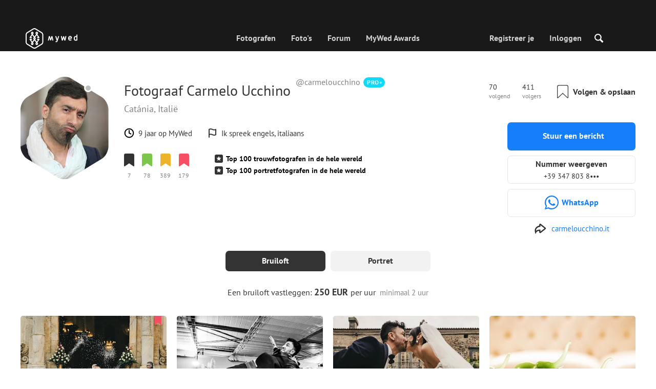

--- FILE ---
content_type: text/html; charset=UTF-8
request_url: https://mywed.com/nl/photographer/carmeloucchino/
body_size: 70015
content:
<!DOCTYPE html>
<html>

<head>
    <link type="image/x-icon" rel="shortcut icon" href="https://cdn2.mywed.com/images/fav-ico/favicon.ico">
<link type="image/png" sizes="16x16" rel="icon" href="https://cdn2.mywed.com/images/fav-ico/favicon-16x16.png">
<link type="image/png" sizes="32x32" rel="icon" href="https://cdn2.mywed.com/images/fav-ico/favicon-32x32.png">
<link type="image/png" sizes="48x48" rel="icon" href="https://cdn2.mywed.com/images/fav-ico/favicon-48x48.png">
<link type="image/png" sizes="96x96" rel="icon" href="https://cdn2.mywed.com/images/fav-ico/favicon-96x96.png">
<link type="image/png" sizes="120x120" rel="icon" href="https://cdn2.mywed.com/images/fav-ico/favicon-120x120.png">
<link type="image/png" sizes="192x192" rel="icon" href="https://cdn2.mywed.com/images/fav-ico/android-icon-192x192.png">
<link sizes="57x57" rel="apple-touch-icon" href="https://cdn2.mywed.com/images/fav-ico/apple-touch-icon-57x57.png">
<link sizes="60x60" rel="apple-touch-icon" href="https://cdn2.mywed.com/images/fav-ico/apple-touch-icon-60x60.png">
<link sizes="72x72" rel="apple-touch-icon" href="https://cdn2.mywed.com/images/fav-ico/apple-touch-icon-72x72.png">
<link sizes="76x76" rel="apple-touch-icon" href="https://cdn2.mywed.com/images/fav-ico/apple-touch-icon-76x76.png">
<link sizes="114x114" rel="apple-touch-icon" href="https://cdn2.mywed.com/images/fav-ico/apple-touch-icon-114x114.png">
<link sizes="120x120" rel="apple-touch-icon" href="https://cdn2.mywed.com/images/fav-ico/apple-touch-icon-120x120.png">
<link sizes="144x144" rel="apple-touch-icon" href="https://cdn2.mywed.com/images/fav-ico/apple-touch-icon-144x144.png">
<link sizes="152x152" rel="apple-touch-icon" href="https://cdn2.mywed.com/images/fav-ico/apple-touch-icon-152x152.png">
<link sizes="180x180" rel="apple-touch-icon" href="https://cdn2.mywed.com/images/fav-ico/apple-touch-icon-180x180.png">
<link color="#404040" rel="mask-icon" href="https://cdn2.mywed.com/images/fav-ico/safari-pinned-tab.svg">
<meta name="msapplication-TileColor" content="#9f00a7">
<meta name="msapplication-square70x70logo" content="https://cdn2.mywed.com/images/fav-ico/mstile-70x70.png">
<meta name="msapplication-TileImage" content="https://cdn2.mywed.com/images/fav-ico/mstile-144x144.png">
<meta name="msapplication-square150x150logo" content="https://cdn2.mywed.com/images/fav-ico/mstile-150x150.png">
<meta name="msapplication-wide310x150logo" content="https://cdn2.mywed.com/images/fav-ico/mstile-310x310.png">
<meta name="msapplication-square310x310logo" content="https://cdn2.mywed.com/images/fav-ico/mstile-310x150.png">
<meta name="application-name" content="MyWed">
<link rel="manifest" href="https://cdn2.mywed.com/images/fav-ico/config/manifest.json">
<meta name="theme-color" content="#ffffff">
<meta name="apple-mobile-web-app-title" content="MyWed">
<meta name="msapplication-TileColor" content="#9f00a7">
<meta name="msapplication-config" content="https://cdn2.mywed.com/images/fav-ico/config/browserconfig.xml">    <meta http-equiv="Content-Type" content="text/html;charset=UTF-8" />
    <title>
        Carmelo Ucchino (carmeloucchino) – trouwfotograaf in Catánia, Italië    </title>
    <meta name="viewport"
          content="width=device-width, initial-scale=1.0, minimum-scale=1.0">
    <meta name="description"
          content="Carmelo Ucchino – trouwfotograaf in Catánia, Italië. Bekijk de portfolio en neem contact op met de fotograaf om te boeken." />
    <meta name="keywords" content="" />
    <meta property="og:title"
          content="Carmelo Ucchino (carmeloucchino) – trouwfotograaf in Catánia, Italië" />
    <meta property="og:description"
          content="Carmelo Ucchino – trouwfotograaf in Catánia, Italië. Bekijk de portfolio en neem contact op met de fotograaf om te boeken." />
    <meta property="og:type" content="website" />
    <meta property="og:locale" content="nl" />
    <meta property="og:url"
          content="https://mywed.com/nl/photographer/carmeloucchino/" />
    <meta property="og:image" content="" />
    <meta property="og:image:secure_url" content="" />
    <meta property="og:image:type" content="image/jpeg" />
    <meta itemprop="name" content="Carmelo Ucchino (carmeloucchino) – trouwfotograaf in Catánia, Italië">
    <meta itemprop="inLanguage" content="nl">
    <meta name="p:domain_verify" content="5b028f4f8d0343d3bc6b1fb4adb8dd35"/>
        
                    <link rel="alternate" type="text/html" hreflang="en" href="https://mywed.com/en/photographer/carmeloucchino/" title="English" />
        <link rel="alternate" type="text/html" hreflang="it" href="https://mywed.com/it/photographer/carmeloucchino/" title="Italiano" />
        <link rel="alternate" type="text/html" hreflang="de" href="https://mywed.com/de/photographer/carmeloucchino/" title="Deutsch" />
        <link rel="alternate" type="text/html" hreflang="fr" href="https://mywed.com/fr/photographer/carmeloucchino/" title="Français" />
        <link rel="alternate" type="text/html" hreflang="es" href="https://mywed.com/es/photographer/carmeloucchino/" title="Español" />
        <link rel="alternate" type="text/html" hreflang="pt" href="https://mywed.com/pt/photographer/carmeloucchino/" title="Português" />
        <link rel="alternate" type="text/html" hreflang="ru" href="https://mywed.com/ru/photographer/carmeloucchino/" title="Русский" />
        <link rel="alternate" type="text/html" hreflang="uk" href="https://mywed.com/uk/photographer/carmeloucchino/" title="Українська" />
        <link rel="alternate" type="text/html" hreflang="lv" href="https://mywed.com/lv/photographer/carmeloucchino/" title="Latviešu" />
        <link rel="alternate" type="text/html" hreflang="lt" href="https://mywed.com/lt/photographer/carmeloucchino/" title="Lietuvių" />
        <link rel="alternate" type="text/html" hreflang="et" href="https://mywed.com/et/photographer/carmeloucchino/" title="Eesti" />
        <link rel="alternate" type="text/html" hreflang="pl" href="https://mywed.com/pl/photographer/carmeloucchino/" title="Polski" />
        <link rel="alternate" type="text/html" hreflang="ro" href="https://mywed.com/ro/photographer/carmeloucchino/" title="Română" />
        <link rel="alternate" type="text/html" hreflang="sk" href="https://mywed.com/sk/photographer/carmeloucchino/" title="Slovenčina" />
        <link rel="alternate" type="text/html" hreflang="sr" href="https://mywed.com/sr/photographer/carmeloucchino/" title="Srpski" />
        <link rel="alternate" type="text/html" hreflang="el" href="https://mywed.com/el/photographer/carmeloucchino/" title="Ελληνικά" />
        <link rel="alternate" type="text/html" hreflang="cs" href="https://mywed.com/cs/photographer/carmeloucchino/" title="Čeština" />
        <link rel="alternate" type="text/html" hreflang="hu" href="https://mywed.com/hu/photographer/carmeloucchino/" title="Magyar" />
        <link rel="alternate" type="text/html" hreflang="nl" href="https://mywed.com/nl/photographer/carmeloucchino/" title="Nederlands" />
        <link rel="alternate" type="text/html" hreflang="tr" href="https://mywed.com/tr/photographer/carmeloucchino/" title="Türkçe" />
        <link rel="alternate" type="text/html" hreflang="sv" href="https://mywed.com/sv/photographer/carmeloucchino/" title="Svenska" />
        <link rel="alternate" type="text/html" hreflang="fi" href="https://mywed.com/fi/photographer/carmeloucchino/" title="Suomi" />
        <link rel="alternate" type="text/html" hreflang="da" href="https://mywed.com/da/photographer/carmeloucchino/" title="Dansk" />
        <link rel="alternate" type="text/html" hreflang="no" href="https://mywed.com/no/photographer/carmeloucchino/" title="Norsk" />
        <link rel="alternate" type="text/html" hreflang="id" href="https://mywed.com/id/photographer/carmeloucchino/" title="Indonesia" />
        <link rel="alternate" type="text/html" hreflang="vi" href="https://mywed.com/vi/photographer/carmeloucchino/" title="Tiếng Việt" />
        <link rel="alternate" type="text/html" hreflang="ja" href="https://mywed.com/ja/photographer/carmeloucchino/" title="日本語" />
        <link rel="alternate" type="text/html" hreflang="zh" href="https://mywed.com/zh/photographer/carmeloucchino/" title="简体中文" />
        <link rel="alternate" type="text/html" hreflang="tw" href="https://mywed.com/tw/photographer/carmeloucchino/" title="繁體中文" />
        <link rel="alternate" type="text/html" hreflang="hi" href="https://mywed.com/hi/photographer/carmeloucchino/" title="हिंदी" />
        <link rel="alternate" type="text/html" hreflang="th" href="https://mywed.com/th/photographer/carmeloucchino/" title="ภาษาไทย" />
        <link rel="alternate" type="text/html" hreflang="tl" href="https://mywed.com/tl/photographer/carmeloucchino/" title="Filipino" />
        <link rel="alternate" type="text/html" hreflang="ms" href="https://mywed.com/ms/photographer/carmeloucchino/" title="Malaysia" />
    <meta name="google-site-verification" content="NU8HRzRQ0MS-f8fzXk6iidPPwQe5P4PoqtF978PFX-g" />
<meta name="facebook-domain-verification" content="2kufpheb14vyxux9ifu9youcmrf5de" />    
        <link rel='preload' href='https://cdn2.mywed.com/fonts/PTSans/PTSans-Regular.woff' as='font' type='font/woff' crossorigin />
    <link rel='preload' href='https://cdn2.mywed.com/fonts/PTSans/PTSans-Bold.woff' as='font' type='font/woff' crossorigin />

    <!-- < CRITICAL STYLES > -->
    <link rel="stylesheet" type="text/css" media="screen"
          href="https://cdn2.mywed.com/styles-min/GULP/global.v39.css" />
            <link rel="stylesheet" type="text/css" media="screen"
              href="https://cdn2.mywed.com/styles-min/GULP/menu.v31.css" />
        
            <link rel="stylesheet" type="text/css" media="screen"
              href="https://cdn2.mywed.com/styles-min/GULP/pages/profile-new.v71.css" />
        <link rel="stylesheet" type="text/css" media="screen"
              href="https://cdn2.mywed.com/styles-min/GULP/pages/photo-list.v108.css" />
    
    
    
    
    
    
    
        

    <!-- </ CRITICAL STYLES > -->

    
    <link rel="preload" href="https://cdn2.mywed.com/styles-min/GULP/global-defer.v14.css" as="style"
          onload="this.onload=null;this.rel='stylesheet'">
    <noscript>
        <link rel="stylesheet" href="https://cdn2.mywed.com/styles-min/GULP/global-defer.v14.css">
    </noscript>

    <script>
    var myWedState = {
        /* temporary data */
        temporary: {},
        /* socket handler storage */
        socketHandlers: {
            log: function (data) {
                console.log(data);
            }
        },
        modules: {
            hummerjs: `https://cdn2.mywed.com/scripts-min/GULP/modules/hummerjs.v1.js`,
        },
        /* notification method */
        notification: function (desc) {
            console.log('%c MyWed notification:', 'background: #222; color: #ff0000; border-radius: 3px;', desc);
        },
        /* user data */
        user: {
            login: false,
            userName: '',
            id: '',
        },
        mobileMenu: { top: 50, bottom: 60 },
        isTest: true,
        sessName: 'sess_id',
        noLgbt: false,
        translations: {},
    };

    var current_lang = 'nl';
    var conMenu = false;
    var userLogged = false;
    var tempBannerShow = false;
    var targetBlankText = "Open in een nieuw tabblad";
    var urlApi = 'https://api.mywed.com';
    var imageBaseUrl = 'https://cdn2.mywed.com/images/';
    var slugForQueryAdv = {
        country: null,
        city: null    };
    var qualityPhoto = '80';

    const PHONE_PHOTO_VERTICAL_WIDTH_ASPECT = 8;
    const PHONE_PHOTO_VERTICAL_HEIGHT_ASPECT = 11;
    const PHONE_PHOTO_HORIZONTAL_HEIGHT_ASPECT = 2;
    const PHONE_PHOTO_HORIZONTAL_WIDTH_ASPECT = 3;
    const PHONE_STORY_SLIDER_WIDTH_ASPECT = 2;
    const PHONE_STORY_SLIDER_HEIGHT_ASPECT = 3;
    const HORIZONTAL_RATIO_STRICT = PHONE_PHOTO_HORIZONTAL_WIDTH_ASPECT / PHONE_PHOTO_HORIZONTAL_HEIGHT_ASPECT;
    const VERTICAL_RATIO_STRICT = PHONE_PHOTO_VERTICAL_WIDTH_ASPECT / PHONE_PHOTO_VERTICAL_HEIGHT_ASPECT;
    const SLIDER_RATIO_STRICT = PHONE_STORY_SLIDER_WIDTH_ASPECT / PHONE_STORY_SLIDER_HEIGHT_ASPECT;

    /* LANGUAGES LIST */
    
    myWedState.locale = {
        list: JSON.parse('[{"locale":"en","name":"English"},{"locale":"it","name":"Italiano"},{"locale":"de","name":"Deutsch"},{"locale":"fr","name":"Fran\u00e7ais"},{"locale":"es","name":"Espa\u00f1ol"},{"locale":"pt","name":"Portugu\u00eas"},{"locale":"ru","name":"\u0420\u0443\u0441\u0441\u043a\u0438\u0439"},{"locale":"uk","name":"\u0423\u043a\u0440\u0430\u0457\u043d\u0441\u044c\u043a\u0430"},{"locale":"lv","name":"Latvie\u0161u"},{"locale":"lt","name":"Lietuvi\u0173"},{"locale":"et","name":"Eesti"},{"locale":"pl","name":"Polski"},{"locale":"ro","name":"Rom\u00e2n\u0103"},{"locale":"sk","name":"Sloven\u010dina"},{"locale":"sr","name":"Srpski"},{"locale":"el","name":"\u0395\u03bb\u03bb\u03b7\u03bd\u03b9\u03ba\u03ac"},{"locale":"cs","name":"\u010ce\u0161tina"},{"locale":"hu","name":"Magyar"},{"locale":"nl","name":"Nederlands"},{"locale":"tr","name":"T\u00fcrk\u00e7e"},{"locale":"sv","name":"Svenska"},{"locale":"fi","name":"Suomi"},{"locale":"da","name":"Dansk"},{"locale":"no","name":"Norsk"},{"locale":"id","name":"Indonesia"},{"locale":"vi","name":"Ti\u1ebfng Vi\u1ec7t"},{"locale":"ja","name":"\u65e5\u672c\u8a9e"},{"locale":"zh","name":"\u7b80\u4f53\u4e2d\u6587"},{"locale":"tw","name":"\u7e41\u9ad4\u4e2d\u6587"},{"locale":"hi","name":"\u0939\u093f\u0902\u0926\u0940"},{"locale":"th","name":"\u0e20\u0e32\u0e29\u0e32\u0e44\u0e17\u0e22"},{"locale":"tl","name":"Filipino"},{"locale":"ms","name":"Malaysia"}]'),
        current: JSON.parse('{"locale":"nl","name":"Nederlands"}'),
        api: "/nl/ajax/user/change-locale/"
    };

    /* CURRENCIES LIST */
    /* каждый элемент $listCurrencies должен быть одного формата, что и $currentCurrencies */
    
    myWedState.currencie = {
        list: JSON.parse('[{\"name\":\"USD\",\"title\":\"Amerikaanse dollar\",\"min\":\"15\",\"max\":\"600\",\"step\":5,\"price\":\"1\"},{\"name\":\"EUR\",\"title\":\"Euro\",\"min\":\"15\",\"max\":\"600\",\"step\":5,\"price\":\"0.84\"}]'),
        current: JSON.parse('{\"currency_id\":20,\"name\":\"EUR\",\"title\":\"Euro\",\"date\":\"2026-01-31 05:00:01.765111\",\"price\":\"0.84\",\"prefix\":\"\\u20ac\",\"postfix\":null,\"volume\":1,\"show\":true,\"default\":false,\"max\":\"600\",\"min\":\"15\",\"position\":2,\"step\":5,\"catalog_intervals\":\"[[10,5],[5,10],[8,25],[12,50]]\"}'),
        api: "/nl/ajax/user/set-currency/"
    }
    var isCanUseWebp = false;
    //https://developers.google.com/speed/webp/faq

    function check_webp_feature(feature, callback) {
        var kTestImages = {
            lossy: 'UklGRiIAAABXRUJQVlA4IBYAAAAwAQCdASoBAAEADsD+JaQAA3AAAAAA',
            lossless: 'UklGRhoAAABXRUJQVlA4TA0AAAAvAAAAEAcQERGIiP4HAA==',
            alpha: 'UklGRkoAAABXRUJQVlA4WAoAAAAQAAAAAAAAAAAAQUxQSAwAAAARBxAR/Q9ERP8DAABWUDggGAAAABQBAJ0BKgEAAQAAAP4AAA3AAP7mtQAAAA==',
            animation: 'UklGRlIAAABXRUJQVlA4WAoAAAASAAAAAAAAAAAAQU5JTQYAAAD/////AABBTk1GJgAAAAAAAAAAAAAAAAAAAGQAAABWUDhMDQAAAC8AAAAQBxAREYiI/gcA',
        };
        var img = new Image();
        img.onload = function () {
            var result = img.width > 0 && img.height > 0;
            callback(feature, result);
        };
        img.onerror = function () {
            callback(feature, false);
        };
        img.src = 'data:image/webp;base64,' + kTestImages[feature];
    }

    const defaultDebugColor = window.matchMedia('(prefers-color-scheme: dark)').matches ? 'white' : 'black';

    var debugLog = (text, ...args) => {
        console.log(`%c[DEBUG] ${text}`, 'color: green;', JSON.stringify(args));
    };

    var mwdebug = (msg, clr = defaultDebugColor) => {
        if (!0) return;
        console.log(`%c${typeof msg == 'object' ? JSON.stringify(msg, null, 4) : msg}`, `color:${clr};`);
    };

    check_webp_feature('lossy', (f, res) => {
        isCanUseWebp = res;
        // console.info('webp ' + isCanUseWebp, (performance.now() - time1).toFixed(1) + ' ms');
    });

    const prepareUrl = function (url, w, h, l, c, rw, fSoften, multiplier, cache, original) {
        if (!url) return false;

        
        if (!multiplier) multiplier = window.devicePixelRatio > 1 ? window.devicePixelRatio : 1;
        cache = typeof cache == 'undefined' ? `30` : cache

        var params = [];

        if (w) params.push('w' + (w * multiplier).toFixed());
        if (h) params.push('h' + (h * multiplier).toFixed());
        if (c) params.push('c');
        if (isCanUseWebp) params.push('rw');
        else if (l) params.push('l' + l);
        if (fSoften) params.push('fSoften' + fSoften);
        if (cache) params.push('e' + cache);
        if (original) params.push('s0');
        return params.length ? url + '=' + params.join('-') : url;
    };

    (function () {
        const COOKIE_NAME = '_des';
        const COOKIE_DAYS = 365;
        const getCookieDomain = () => {
            return '.' + location.hostname.replace('www.', '').replace('static.', '');
        };
        const cookieDomain = getCookieDomain();
        const domainStr = cookieDomain ? `;domain=${cookieDomain}` : '';
        const setCookie = (name, value, days) => {
            const d = new Date();
            d.setTime(d.getTime() + days * 24 * 60 * 60 * 1000);
            document.cookie = `${name}=${value};path=/;expires=${d.toUTCString()}${domainStr};SameSite=Lax`;
        };
        const deleteCookie = (name) => {
            document.cookie = `${name}=;path=/;expires=Thu, 01 Jan 1970 00:00:00 GMT${domainStr};SameSite=Lax`;
        };
        const hasCookie = (name) => {
            return document.cookie.split('; ').some(c => c.split('=')[0] === name);
        };
        window.onToggleDesign = function() {
            if (hasCookie(COOKIE_NAME)) {
                deleteCookie(COOKIE_NAME);
            } else {
                setCookie(COOKIE_NAME, '1', COOKIE_DAYS);
            }
            location.reload();
        }
    })();

    if (window.matchMedia('(hover: hover)').matches) {
        //эффект ховера радужных кнопок
        document.addEventListener(
            'mouseover',
            (e) => {
                if (!e.target.closest('.mw-btn--theme-rainbow:not(._activated)')) return;
                console.log('init');
                const btn = e.target.closest('.mw-btn--theme-rainbow');
                btn.classList.add('_activated');

                let inter;
                const target = 0;
                const start = parseInt(window.getComputedStyle(btn).getPropertyValue('--deg'));
                let current = start;
                let next;
                let x = 50,
                    y = 50,
                    angle = 180;

                const mousemove = (e) => {
                    const newX = Math.floor((e.offsetX / e.currentTarget.offsetWidth) * 100);
                    const newY = Math.floor((e.offsetY / e.currentTarget.offsetHeight) * 100);
                    x = newX;
                    y = newY;
                    btn.style.setProperty('--x', `${x}%`);
                    btn.style.setProperty('--y', `${y}%`);

                    const dx = e.offsetX - 0.5 * e.currentTarget.offsetWidth;
                    const dy = e.offsetY - 0.5 * e.currentTarget.offsetHeight;
                    const newAngle = (Math.atan2(dy, dx) * 180) / Math.PI;
                    angle = newAngle;

                    btn.style.setProperty('--deg', `${angle}deg`);
                };
                btn.addEventListener('mouseenter', () => {
                    btn.classList.add('_hover');
                    btn.closest('.mw-btn-group')?.classList.add('_hover');
                });
                btn.addEventListener('mousemove', mousemove);
                btn.addEventListener('mouseleave', (e) => {
                    clearInterval(inter);
                    btn.classList.remove('_hover');
                    btn.closest('.mw-btn-group')?.classList.remove('_hover');
                    inter = setInterval(() => {
                        angle = Math.abs(angle);
                        if ((x == 50) & (y == 50) && angle == 180) {
                            clearInterval(inter);
                        }
                        if (x >= 50 && x < 60) {
                            x = 50;
                        } else if (x < 50) {
                            x += 10;
                        } else if (x >= 60) {
                            x -= 10;
                        }

                        if (y >= 50 && y < 60) {
                            y = 50;
                        } else if (y < 50) {
                            y += 10;
                        } else if (y >= 60) {
                            y -= 10;
                        }

                        if (angle >= 180) {
                            angle = 180;
                        } else {
                            angle += 10;
                        }
                        btn.style.setProperty('--deg', `${angle}deg`);
                        btn.style.setProperty('--x', `${x}%`);
                        btn.style.setProperty('--y', `${y}%`);
                    }, 4);
                });
            },
            {
                passive: true,
            },
        );
    }
</script>
    <script>
    var queryStringBanner = '&positions=0,1,4&role=0';
    </script>    <!-- cdn2 prediction -->
<script>
    function cdnError(msg) {
        console.log('cdn error, reload page', msg);
        var date = new Date(new Date().getTime() + 3600 * 1000 * 3);
        document.cookie = "CDN1Only2=1; path=/; secure; domain=mywed.com; expires=" + date.toUTCString()
        document.location.reload(true)
    }
    (new Promise((resolve, reject) => {
        fetch('https://lh3.googleusercontent.com/gz8cEYrRUPUoaxDAGjFMK6EU52nRCpTbC8Zt0qlyzrogEcKOqSnJgpeYmoLXRq3Pjbirta-xRHywd58aPUry9D8r_GlBYvkq9ilM_dQ=w1-h1-e30', { method: 'HEAD' })
            .then(e => e.status == 200 ? resolve() : reject())
            .catch(reject)
        setTimeout(reject, 3140);
    }))
        .then(() => console.log('googleusercontent ok'))
        .catch(e => cdnError('googleusercontent'))
</script>
<script onerror="cdnError('checkCDN.js')" src="https://cdn2.mywed.com/scripts-min/GULP/checkCDN.v5.js"></script></head>

<body class="adaptive mobile new-menu opt index guest in-photographer in-photographer-view page-lang-nl" itemscope
      itemtype="https://schema.org/Person">
    <style id="multi-popup-inline-styles"></style>
<div class="mw-popup-wrapper" css-path="https://cdn2.mywed.com/styles-min/GULP/popup.v132.css">
    <div class="mw-popup">
        <div class="mw-popup__close js-close-multi-popup">
            <div></div>
        </div>
        <div class="mw-popup__content">
            <div class="popup-preloader">
                <div class="preloader">
                    <div></div>
                    <div></div>
                    <div></div>
                    <div></div>
                    <div></div>
                    <div></div>
                    <div></div>
                    <div></div>
                    <div></div>
                    <div></div>
                </div>
            </div>
            <!-- dynamic content-->
        </div>
    </div>
</div>
<div class="popup-out" css-path="https://cdn2.mywed.com/styles-min/GULP/popup.v132.css">
    <div class="popup">
        <div class="popup__close js-close-multi-popup"></div>
        <div class="popup__content">

            <div class="popup-preloader">
                <div class="preloader">
                    <div></div>
                    <div></div>
                    <div></div>
                    <div></div>
                    <div></div>
                    <div></div>
                    <div></div>
                    <div></div>
                    <div></div>
                    <div></div>
                </div>
            </div>
            <!-- dynamic content-->
        </div>
    </div>
</div>

<script>
    var multiPopupModules = {

        /**
         * Попап выбора категорий на форуме
         */
        categoriesForumOpen: {
            layout: '/multi-popup/categories-forum-open/',
            scripts: [
                'https://cdn2.mywed.com/scripts-min/GULP/multiPopup/menu/categoriesForum.v2.js',
            ],
        },

        /**
         * Попап выбора категорий в ленте
         */
        categoriesLentaOpen: {
            layout: '/multi-popup/categories-lenta-open/',
            scripts: [
                'https://cdn2.mywed.com/scripts-min/GULP/multiPopup/menu/categoriesLenta.v3.js',
            ],
        },

        /**
         * Попап профиля в нижнем меню
         */
        profileMenuOpen: {
            layout: '/multi-popup/profile-menu-open/',
        },

        /**
         * Попап выоора типа ибзбранных в нижнем меню
         */
        favoritesSection: {
            layout: '/multi-popup/favorites-section/',
        },

        /**
         * Main info for grabbed user
         */
        welcome: {
            layout: '/multi-popup/welcome/',
            scripts: [
                'https://cdn2.mywed.com/scripts-min/GULP/multiPopup/popupDevice.v14.js',
                'https://cdn2.mywed.com/scripts-min/GULP/multiPopup/welcome.v46.js'
            ],
            rules: [myWedState.user.login, false],
        },

        appendContent: {
            layout: '/multi-popup/append-content/',
            scripts: [
                'https://cdn2.mywed.com/scripts-min/GULP/multiPopup/appendContent.v5.js',
            ],
            isCache: true,
        },

        appendContentNew: {
            layout: '/multi-popup/append-content-new/',
            scripts: [
                'https://cdn2.mywed.com/scripts-min/GULP/multiPopup/appendContentNew.v2.js',
            ],
            isCache: true,
        },

        /**
         * Thanks for grabbed users
         */
        thanks: {
            layout: '/multi-popup/thanks/',
            scripts: [
                'https://cdn2.mywed.com/scripts-min/GULP/multiPopup/thanks.v4.js',
            ],
        },

        /**
         * Authorization
         */
        login: {
            layout: '/multi-popup/login/?test=',
            scripts: [
                'https://cdn2.mywed.com/scripts-min/GULP/modules/MWLoginRegistration.v17.js',
                'https://cdn2.mywed.com/scripts-min/GULP/multiPopup/popupDevice.v14.js',
                'https://cdn2.mywed.com/scripts-min/GULP/multiPopup/login.v14.js',
                'https://cdn2.mywed.com/scripts-min/GULP/multiPopup/registration/social-sdk.v12.js',
            ],
        },

        /**
         * Registration
         */
        registration: {
            layout: '/multi-popup/registration/?test=',
            scripts: [
                'https://cdn2.mywed.com/scripts-min/GULP/modules/MWLoginRegistration.v17.js',
                'https://cdn2.mywed.com/scripts-min/GULP/multiPopup/popupDevice.v14.js',
                'https://cdn2.mywed.com/scripts-min/GULP/multiPopup/registration/registration.v11.js',
                'https://cdn2.mywed.com/scripts-min/GULP/multiPopup/registration/social-sdk.v12.js',
            ],
        },

        /**
         * Login OR Register
         */
        loginOrRegister: {
            layout: '/multi-popup/login-or-register/?test=',
            scripts: [
                'https://cdn2.mywed.com/scripts-min/GULP/modules/MWLoginRegistration.v17.js',
                'https://cdn2.mywed.com/scripts-min/GULP/multiPopup/loginOrRegister.v5.js',
            ],
        },

        /**
         * Confirm phone
         */
        phoneConfirm: {
            layout: '/multi-popup/phone-confirm/',
            scripts: [
                'https://cdn2.mywed.com/scripts-min/GULP/modules/MWLoginRegistration.v17.js',
                'https://cdn2.mywed.com/scripts-min/GULP/multiPopup/phone-confirm.v27.js',
            ],
        },

        /**
         * Change login
         */
        loginChange: {
            layout: '/multi-popup/login-change/?test=',
            scripts: [
                'https://cdn2.mywed.com/scripts-min/GULP/modules/MWLoginRegistration.v17.js',
                'https://cdn2.mywed.com/scripts-min/GULP/multiPopup/popupDevice.v14.js',
                'https://cdn2.mywed.com/scripts-min/GULP/multiPopup/editProfile/change-login.v13.js',
            ],
            isCache: true,
        },

        /**
         * Change email
         */
        emailChange: {
            layout: '/multi-popup/email-change/?test=',
            scripts: [
                'https://cdn2.mywed.com/scripts-min/GULP/modules/MWLoginRegistration.v17.js',
                'https://cdn2.mywed.com/scripts-min/GULP/multiPopup/popupDevice.v14.js',
                'https://cdn2.mywed.com/scripts-min/GULP/multiPopup/editProfile/change-email.v16.js',
            ],
        },

        /**
         * Change password
         */
        passwordChange: {
            layout: '/multi-popup/password-change/?test=',
            scripts: [
                'https://cdn2.mywed.com/scripts-min/GULP/modules/MWLoginRegistration.v17.js',
                'https://cdn2.mywed.com/scripts-min/GULP/multiPopup/popupDevice.v14.js',
                'https://cdn2.mywed.com/scripts-min/GULP/multiPopup/editProfile/change-password.v9.js',
            ],
        },

        /**
         * City pay request
         */
        citiesPay: {
            layout: '/multi-popup/cities-pay/',
            scripts: [
                'https://cdn2.mywed.com/scripts-min/GULP/multiPopup/editProfile/cities-pay.v7.js',
            ],
        },

        /**
         * City change pay request
         */
        citiesPayChange: {
            layout: '/multi-popup/cities-pay-change/',
            scripts: [
                'https://cdn2.mywed.com/scripts-min/GULP/multiPopup/editProfile/cities-pay-change.v16.js',
            ],
        },

        /**
         * Text about user
         */
        aboutByLanguages: {
            layout: '/multi-popup/about-by-languages/',
            scripts: [
                'https://cdn2.mywed.com/scripts-min/GULP/multiPopup/popupDevice.v14.js',
                'https://cdn2.mywed.com/scripts-min/GULP/multiPopup/editProfile/about-by-languages.v13.js',
            ],
        },

        /**
         * Request to photographer
         */
        photographerRequest: {
            layout: '/multi-popup/photographer-request/',
            scripts: [
                `https://cdn2.mywed.com/scripts-min/countries-new.v11.js`,
                'https://cdn2.mywed.com/scripts-min/GULP/modules/MWLoginRegistration.v17.js',
                'https://cdn2.mywed.com/scripts-min/GULP/modules/MWDropdown.v5.js',
                'https://cdn2.mywed.com/scripts-min/GULP/modules/ClickMiddlewares.v1.js',
                'https://cdn2.mywed.com/scripts-min/GULP/modules/InfoMessages.v3.js',
                'https://cdn2.mywed.com/scripts-min/GULP/modules/pikaday.v1.js',
                'https://cdn2.mywed.com/scripts-min/GULP/locales/nl.v1.js',
                'https://cdn2.mywed.com/scripts-min/GULP/multiPopup/popupDevice.v14.js',
                'https://cdn2.mywed.com/scripts-min/GULP/multiPopup/photographerRequest.v7.js',
            ],
        },

        /**
         * Change city
         */
        noticeChangeCity: {
            layout: '/multi-popup/notice-change-city/',
            scripts: [
                'https://cdn2.mywed.com/scripts-min/GULP/multiPopup/popupDevice.v14.js',
                'https://cdn2.mywed.com/scripts-min/GULP/multiPopup/editProfile/notice-change-city.v6.js',
            ],
        },

        /**
         * Award winner popup
         */
        awardWinnerPopup: {
            layout: '/multi-popup/award-winner/',
            scripts: [
                'https://cdn2.mywed.com/scripts-min/GULP/multiPopup/award/award-winner.v3.js',
            ],
        },

        /**
         * Award popup
         */
        awardPopup: {
            layout: '/multi-popup/competition/',
            scripts: [
                'https://cdn2.mywed.com/scripts-min/GULP/modules/ClickMiddlewares.v1.js',
                'https://cdn2.mywed.com/scripts-min/GULP/modules/InfoMessages.v3.js',
                'https://cdn2.mywed.com/scripts-min/GULP/multiPopup/popupDevice.v14.js',
                'https://cdn2.mywed.com/scripts-min/GULP/multiPopup/award/competition.v21.js',
            ],
        },

        competitionPrizes: {
            layout: '/multi-popup/competition-prizes/',
            scripts: [
                'https://cdn2.mywed.com/scripts-min/GULP/multiPopup/popupDevice.v14.js',
                'https://cdn2.mywed.com/scripts-min/GULP/multiPopup/award/competitionPrizes.v3.js',
            ],
        },

        awardPromo: {
            layout: '/multi-popup/award-promo/',
        },
        /**
         * Family Award popup for series
         */
        familySeriesAwardPopup: {
            layout: '/multi-popup/family-award-series/',
            scripts: [
                'https://cdn2.mywed.com/scripts-min/GULP/multiPopup/popupDevice.v14.js',
                'https://cdn2.mywed.com/scripts-min/GULP/multiPopup/award/award2019.v43.js',
            ],
        },

        /**
         * Family Award popup for photo
         */
        familyPhotoAwardPopup: {
            layout: '/multi-popup/family-award-photo/',
            scripts: [
                'https://cdn2.mywed.com/scripts-min/GULP/multiPopup/popupDevice.v14.js',
                'https://cdn2.mywed.com/scripts-min/GULP/multiPopup/award/award2019.v43.js',
            ],
        },

        /**
         * Coupons
         */
        proNew: {
            layout: '/multi-popup/pro-new/',
            scripts: [
                'https://cdn2.mywed.com/scripts-min/GULP/multiPopup/popupDevice.v14.js',
                'https://cdn2.mywed.com/scripts-min/GULP/multiPopup/pronew/pro-new.v8.js',
            ],
        },

        /**
         * Delete story, comment or photo
         */
        delete: {
            layout: '/multi-popup/delete/',
            scripts: [
                'https://cdn2.mywed.com/scripts-min/GULP/multiPopup/delete.v5.js',
            ],
            isCache: true,
        },
        
        unlinkWhatsapp: {
            layout: '/multi-popup/unlink-whatsapp/',
            scripts: [
                'https://cdn2.mywed.com/scripts-min/GULP/multiPopup/unlink-whatsapp.v1.js',
            ],
        },
        /**
         * Admin delete story, photo
         */
        adminDeleteFeedItem: {
            layout: '/multi-popup/admin-delete-feed-item/',
            scripts: [
                'https://cdn2.mywed.com/scripts-min/GULP/multiPopup/admin/deleteFeedItem.v2.js',
            ],
        },

        /**
         * Admin delete story
         */
        adminDeleteStory: {
            layout: '/multi-popup/admin-delete-story/',
            scripts: [
                'https://cdn2.mywed.com/scripts-min/GULP/multiPopup/admin/deleteStory.v5.js',
            ],
        },

        /**
         * Admin delete photo
         */
        adminDeletePhoto: {
            layout: '/multi-popup/admin-delete-photo/',
            scripts: [
                'https://cdn2.mywed.com/scripts-min/GULP/multiPopup/admin/deletePhoto.v9.js',
            ],
        },

        /**
         * Decline user
         */
        declineUser: {
            layout: '/multi-popup/decline-user/',
            scripts: [
                'https://cdn2.mywed.com/scripts-min/GULP/multiPopup/admin/declineUser.v4.js',
            ],
        },

        /**
         * Photo details
         */
        photoDetails: {
            layout: '/multi-popup/photo-details/',
            scripts: [
                'https://cdn2.mywed.com/scripts-min/GULP/multiPopup/photo/details.v8.js',
            ],
        },

        /**
         * Photo likes
         */
        photoLikes: {
            layout: '/multi-popup/photo-likes/',
            scripts: [
                'https://cdn2.mywed.com/scripts-min/GULP/multiPopup/photo/likes.v13.js',
            ],
        },

        /**
         * Photo share
         */
        photoShare: {
            layout: '/multi-popup/photo-share/',
            scripts: [
                'https://cdn2.mywed.com/scripts-min/GULP/multiPopup/yashare.v5.js',
                'https://cdn2.mywed.com/scripts-min/GULP/multiPopup/photo/share.v6.js',
            ],
        },

        /**
         * Share
         */
        share: {
            layout: '/multi-popup/share/',
            scripts: [
                'https://cdn2.mywed.com/scripts-min/GULP/multiPopup/yashare.v5.js',
                'https://cdn2.mywed.com/scripts-min/GULP/multiPopup/share.v6.js',
            ],
        },

        /**
         * Show phone in profile
         */
        showPhone: {
            layout: '/multi-popup/show-phone/',
            scripts: [
                'https://cdn2.mywed.com/scripts-min/GULP/multiPopup/showPhone.v20.js',
            ],
        },

        /**
         * Connect vimeo
         */
        vimeo: {
            layout: '/multi-popup/vimeo/',
            scripts: [
                'https://cdn2.mywed.com/scripts-min/GULP/multiPopup/popupDevice.v14.js',
                'https://cdn2.mywed.com/scripts-min/GULP/multiPopup/videos/vimeo.v6.js',
            ],
        },

        /**
         * Site rules
         */
        siteRules: {
            layout: '/multi-popup/site-rules/',
        },

        /**
         * Photo rules
         */
        photoRules: {
            layout: '/multi-popup/photo-rules/',
            scripts: [
                'https://cdn2.mywed.com/scripts-min/GULP/multiPopup/photoRules.v4.js',
            ],
        },

        /**
         * Favorites
         */
        favorites: {
            layout: '/multi-popup/favorites/',
            scripts: [
                'https://cdn2.mywed.com/scripts-min/GULP/multiPopup/favorites.v17.js',
            ],
        },

        /**
         * My favorites
         */
        myFavorites: {
            layout: '/multi-popup/my-favorites/',
            scripts: [
                'https://cdn2.mywed.com/scripts-min/GULP/multiPopup/favorites.v17.js',
            ],
        },

        /**
         * Join mywed pro
         */
        getPro: {
            layout: '/multi-popup/get-pro/',
            scripts: [
                'https://cdn2.mywed.com/scripts-min/GULP/multiPopup/getPro.v4.js',
            ],
        },

        /**
         * Profile grabbed
         */
        profileGrabbed: {
            layout: '/multi-popup/profile-grabbed/',
        },

        /**
         * Category description
         */
        categoryDescription: {
            layout: '/multi-popup/category-description/',
            scripts: [
                'https://cdn2.mywed.com/scripts-min/GULP/multiPopup/categories/categoryDescription.v10.js',
            ],
        },

        /**
         * Category price
         */
        categoryPrice: {
            layout: '/multi-popup/category-price/',
            scripts: [
                'https://cdn2.mywed.com/scripts-min/GULP/modules/noUiSlider.v2.js',
                'https://cdn2.mywed.com/scripts-min/GULP/multiPopup/categories/categoryPrice.v24.js',
            ],
        },

        /**
         * Buy category
         */
        buyCategory: {
            layout: '/multi-popup/buy-category/',
            scripts: [
                'https://cdn2.mywed.com/scripts-min/GULP/multiPopup/categories/buyCategory.v6.js',
            ],
        },

        /**
         * Price list
         */
        priceList: {
            layout: '/multi-popup/price-list/',
            scripts: [
                'https://cdn2.mywed.com/scripts-min/GULP/multiPopup/priceList.v4.js',
            ],
        },

        /**
         * Adjust categories
         */
        adjustCategories: {
            layout: '/multi-popup/adjust-categories/',
            scripts: [
                'https://cdn2.mywed.com/scripts-min/GULP/multiPopup/adjustCategories.v5.js',
            ],
        },

        /**
         * Adjust categories
         */
        tender: {
            layout: '/multi-popup/tender/',
            scripts: [
                'https://cdn2.mywed.com/scripts-min/GULP/modules/noUiSlider.v2.js',
                'https://cdn2.mywed.com/scripts-min/GULP/modules/MWRangeSlider.v2.js',
                'https://cdn2.mywed.com/scripts-min/GULP/locales/nl.v1.js',
                'https://cdn2.mywed.com/scripts-min/GULP/multiPopup/popupDevice.v14.js',
                'https://cdn2.mywed.com/scripts-min/GULP/multiPopup/tender.v7.js',
            ],
            isCache: true,
        },

        /**
         * Жалобы
         */
        report: {
            layout: '/multi-popup/report/',
            scripts: [
                'https://cdn2.mywed.com/scripts-min/GULP/multiPopup/report.v1.js',
            ],
        },

        /**
         * Каталог - выбор города/страны
         */
        catalogPlace: {
            layout: '/multi-popup/catalog-place/',
            scripts: [
                `https://cdn2.mywed.com/scripts-min/countries-new.v11.js`,
                'https://cdn2.mywed.com/scripts-min/GULP/multiPopup/catalog-place.v10.js',
            ],
        },

        /**
         * Голосование жюри
         */
        juryVotes: {
            layout: '/multi-popup/jury-votes/',
            scripts: [
                'https://cdn2.mywed.com/scripts-min/GULP/multiPopup/juryVotes.v4.js',
            ],
        },
    }
</script>

<script>
    myWedState.multiPopup = {}; /* storage common classes for popups */

    /* list popups for showing */
    myWedState.multiPopup.needToShowPopups = {
        welcome: false    }

    /* popup content wrapper */
    myWedState.multiPopup.POPUPCONTENT = document.querySelector('.popup__content');
</script>
<div id="top-b">        <div id="tb_c" style="background-color: #191919; width: 100%; height: 50px; overflow: hidden;">
            <div id="b1" style="display: inline; width: 2600px; height: 50px; padding: 0px;">
                <a href=""><span style="display: block;height: 50px;"></span></a>
            </div>
        </div></div><div class="svg-masks">
    <svg width="36" height="36" baseProfile="full" version="1.2">
        <defs>
            <mask id="userpicmask-36" maskUnits="userSpaceOnUse" maskContentUnits="userSpaceOnUse">
                <svg width="36" height="36" version="1.1" xmlns="https://www.w3.org/2000/svg" xmlns:xlink="https://www.w3.org/1999/xlink" xml:space="preserve">
                    <path fill="#FFFFFF" d="M0,11.6608696 C0,10.3304348 0.939130435,8.60869565 2.19130435,7.9826087 L13.9304348,1.25217391 C15.1043478,0.547826087 17.0608696,0.547826087 18.2347826,1.25217391 L29.973913,7.9826087 C31.1478261,8.68695652 32.1652174,10.3304348 32.1652174,11.6608696 L32.1652174,25.0434783 C32.1652174,26.373913 31.226087,28.0956522 29.973913,28.7217391 L18.2347826,35.4521739 C17.0608696,36.1565217 15.1043478,36.1565217 13.9304348,35.4521739 L2.19130435,28.7217391 C1.0173913,28.0173913 -2.08528846e-15,26.373913 -2.08528846e-15,25.0434783 L-2.08528846e-15,11.6608696 L0,11.6608696 Z" />
                </svg>
            </mask>
        </defs>
    </svg>

    <svg width="45" height="45" baseProfile="full" version="1.2">
        <defs>
            <mask id="userpicmask-45" maskUnits="userSpaceOnUse" maskContentUnits="userSpaceOnUse">
                <svg width="45" height="45" version="1.1" xmlns="https://www.w3.org/2000/svg" xmlns:xlink="https://www.w3.org/1999/xlink" xml:space="preserve">
                    <path fill="#FFFFFF" d="M2,13.9c0-1.7,1.2-3.9,2.8-4.7l15-8.6c1.5-0.9,4-0.9,5.5,0l15,8.6c1.5,0.9,2.8,3,2.8,4.7v17.1 c0,1.7-1.2,3.9-2.8,4.7l-15,8.6c-1.5,0.9-4,0.9-5.5,0l-15-8.6c-1.5-0.9-2.8-3-2.8-4.7V13.9z" />
                </svg>
            </mask>
        </defs>
    </svg>

            <svg width="56" height="56" version="1.1" xmlns="http://www.w3.org/2000/svg" xmlns:xlink="http://www.w3.org/1999/xlink" x="0px" y="0px" xml:space="preserve">
            <defs>
                <mask id="userpicmask-56" maskUnits="userSpaceOnUse" maskContentUnits="userSpaceOnUse">
                    <svg width="56" height="56" version="1.1" xmlns="https://www.w3.org/2000/svg" xmlns:xlink="https://www.w3.org/1999/xlink" xml:space="preserve">
                        <path fill="#FFFFFF" d="M2.9,17.4c0-2.2,1.5-4.8,3.4-5.9L24.6,0.9c1.9-1.1,4.9-1.1,6.7,0l18.3,10.6
                            c1.9,1.1,3.4,3.7,3.4,5.9v21.3c0,2.2-1.5,4.8-3.4,5.9L31.4,55.1c-1.9,1.1-4.9,1.1-6.7,0L6.4,44.6c-1.9-1.1-3.4-3.8-3.4-5.9V17.4z" />
                    </svg>
                </mask>
            </defs>
        </svg>
    
    <svg width="160" height="160" baseProfile="full" version="1.2">
        <defs>
            <mask id="userpicmask-160" maskUnits="userSpaceOnUse" maskContentUnits="userSpaceOnUse">
                <svg width="160" height="160" version="1.1" xmlns="https://www.w3.org/2000/svg" xmlns:xlink="https://www.w3.org/1999/xlink" xml:space="preserve">
                    <path fill="#FFFFFF" d="M17,53.4c0-5.4,3.8-12,8.5-14.7l46-26.6c4.7-2.7,12.3-2.7,17,0l46,26.6c4.7,2.7,8.5,9.3,8.5,14.7 v53.3c0,5.4-3.8,12-8.5,14.7l-46,26.6c-4.7,2.7-12.3,2.7-17,0l-46-26.6c-4.7-2.7-8.5-9.3-8.5-14.7V53.4z" />
                </svg>
            </mask>
        </defs>
    </svg>
            <svg width="160" height="160" baseProfile="full" version="1.2">
            <defs>
                <mask id="userpicmask-160-transparent" maskUnits="userSpaceOnUse" maskContentUnits="userSpaceOnUse">
                    <svg width="160" height="160" version="1.1" xmlns="https://www.w3.org/2000/svg" xmlns:xlink="https://www.w3.org/1999/xlink" xml:space="preserve">
                        <path fill="#FF0000" d="M17,53.4c0-5.4,3.8-12,8.5-14.7l46-26.6c4.7-2.7,12.3-2.7,17,0l46,26.6c4.7,2.7,8.5,9.3,8.5,14.7 v53.3c0,5.4-3.8,12-8.5,14.7l-46,26.6c-4.7,2.7-12.3,2.7-17,0l-46-26.6c-4.7-2.7-8.5-9.3-8.5-14.7V53.4z" />
                    </svg>
                </mask>
            </defs>
        </svg>
        <svg width="200" height="200" baseProfile="full" version="1.2">
        <defs>
            <mask id="userpicmask-200" maskUnits="userSpaceOnUse" maskContentUnits="userSpaceOnUse">
                <svg width="200" height="200" version="1.1" xmlns="https://www.w3.org/2000/svg" xmlns:xlink="https://www.w3.org/1999/xlink" xml:space="preserve">
                    <path fill="#FFFFFF" d="M10,62c0-7.7,5.4-17.2,12.1-21.1l65.8-38c6.7-3.9,17.6-3.9,24.2,0l65.8,38 C184.6,44.8,190,54.2,190,62V138c0,7.7-5.4,17.2-12.1,21.1l-65.8,38c-6.7,3.9-17.6,3.9-24.2,0l-65.8-38C15.4,155.2,10,145.7,10,138 V62z" />
                </svg>
            </mask>
        </defs>
    </svg>

    <svg width="20" height="24" baseProfile="full" version="1.2">
        <defs>
            <mask id="userpicmask-20-24" maskUnits="userSpaceOnUse" maskContentUnits="userSpaceOnUse">
                <svg viewBox="0 0 20 24">
                    <path fill="white" d="M19.88 6.81C19.76 6.39 19.57 5.98 19.32 5.62C19.08 5.27 18.79 4.95 18.44 4.73L11.56 0.41C11.32 0.27 11.07 0.16 10.81 0.09C10.54 0.03 10.28 0 10 0C9.72 0 9.46 0.03 9.19 0.09C8.93 0.16 8.68 0.27 8.44 0.41L1.56 4.73C1.32 4.88 1.12 5.07 0.93 5.28C0.66 5.61 0.43 5.98 0.27 6.39C0.1 6.8 0 7.23 0 7.66L0 16.31C0 16.6 0.05 16.89 0.13 17.17C0.24 17.6 0.43 17.99 0.68 18.35C0.92 18.71 1.21 19.02 1.56 19.24L8.44 23.56C8.68 23.71 8.93 23.81 9.19 23.88C9.46 23.94 9.72 23.97 10 23.97C10.28 23.97 10.54 23.94 10.81 23.88C11.07 23.81 11.32 23.71 11.56 23.56L18.44 19.24C18.68 19.1 18.88 18.91 19.07 18.69C19.34 18.37 19.57 17.99 19.73 17.59C19.9 17.18 20 16.75 20 16.31L20 7.66C20 7.37 19.95 7.08 19.88 6.81Z" />
                </svg>
            </mask>
        </defs>
    </svg>

    <svg width="40" height="47" baseProfile="full" version="1.2">
        <defs>
            <mask id="userpicmask-40-47" maskUnits="userSpaceOnUse" maskContentUnits="userSpaceOnUse">
                <svg viewBox="0 0 40 47" xmlns="http://www.w3.org/2000/svg" xmlns:xlink="http://www.w3.org/1999/xlink">
                    <path fill="white" d="M39.75 13.32C39.51 12.5 39.14 11.71 38.65 11.01C38.17 10.31 37.59 9.7 36.89 9.27L23.11 0.81C22.65 0.52 22.14 0.32 21.61 0.19C21.09 0.06 20.54 0 20 0C19.46 0 18.91 0.06 18.39 0.19C17.86 0.32 17.35 0.52 16.89 0.81L3.11 9.27C2.65 9.56 2.23 9.93 1.86 10.35C1.31 10.98 0.86 11.72 0.53 12.51C0.21 13.31 0 14.15 0 15.01L0 31.94C0 32.51 0.09 33.08 0.25 33.63C0.49 34.45 0.86 35.24 1.35 35.94C1.83 36.64 2.41 37.25 3.11 37.68L16.89 46.14C17.35 46.43 17.86 46.63 18.39 46.76C18.91 46.89 19.46 46.95 20 46.95C20.54 46.95 21.09 46.89 21.61 46.76C22.14 46.63 22.65 46.43 23.11 46.14L36.89 37.68C37.35 37.39 37.77 37.02 38.14 36.6C38.69 35.97 39.14 35.23 39.47 34.44C39.79 33.65 40 32.8 40 31.94L40 15.01C40 14.44 39.91 13.87 39.75 13.32Z" />
                </svg>
            </mask>
        </defs>
    </svg>


            <svg width="100" height="100" baseProfile="full" version="1.2">
            <defs>
                <mask id="userpicmask-100" maskUnits="userSpaceOnUse" maskContentUnits="userSpaceOnUse">
                    <svg width="100" height="100" version="1.1" xmlns="https://www.w3.org/2000/svg" xmlns:xlink="https://www.w3.org/1999/xlink" xml:space="preserve">
                        <path fill="#FFFFFF" d="M85.2682829,28.3729392 C84.7624461,26.6184002 83.9518102,24.9404977 82.9183232,23.4532518 C81.8812988,21.9697442 80.6255501,20.6675473 79.1263159,19.7479096 L49.5796697,1.7196476 C48.5780185,1.10967115 47.489703,0.68910516 46.3630665,0.410597017 C45.2358405,0.133334995 44.0691143,0 42.9023882,0 C41.7350726,0 40.5683464,0.133334995 39.4411204,0.410597017 C38.3144839,0.68910516 37.2255788,1.10967115 36.2245172,1.7196476 L6.67728146,19.7479096 C5.67680939,20.3597553 4.78835246,21.1454348 3.99658229,22.0376578 C2.81216957,23.3778614 1.84235428,24.9591895 1.14019622,26.6483071 C0.44275458,28.3392939 0.00412687358,30.1393164 0,31.9711149 L0,68.028262 C0.00117910674,69.2500841 0.200448146,70.4563297 0.535904013,71.6264377 C1.0417408,73.3809767 1.85237669,75.0588792 2.88586374,76.5461252 C3.92288812,78.0302558 5.1786368,79.3318297 6.67728146,80.2514673 L36.2245172,98.2803524 C37.2255788,98.8897058 38.3144839,99.3108948 39.4411204,99.5887799 C40.5683464,99.8660419 41.7350726,99.9993769 42.9023882,100 C44.0691143,99.9993769 45.2358405,99.8660419 46.3630665,99.5887799 C47.489703,99.3108948 48.5780185,98.8897058 49.5796697,98.2803524 L79.1263159,80.2514673 C80.126788,79.6402447 81.0158344,78.8539421 81.8076046,77.9617191 C82.9920173,76.6221386 83.9618326,75.0408105 84.6639907,73.3516929 C85.3614323,71.6607061 85.80006,69.8600606 85.8041869,68.028262 L85.8041869,31.9711149 C85.8035974,30.7499159 85.6037388,29.5430473 85.2682829,28.3729392 L85.2682829,28.3729392 Z" />
                    </svg>
                </mask>
            </defs>
        </svg>
    
    <!-- Adaptive mask. Begin -->
    <svg width="200" height="200" baseProfile="full" version="1.2">
        <defs>
            <mask id="userpicmask" maskUnits="userSpaceOnUse" maskContentUnits="userSpaceOnUse">
                <svg width="100%" height="100%" version="1.1" xmlns="https://www.w3.org/2000/svg" xmlns:xlink="https://www.w3.org/1999/xlink" xml:space="preserve">
                    <clipPath>
                        <path fill="#FFFFFF" d="M10,62c0-7.7,5.4-17.2,12.1-21.1l65.8-38c6.7-3.9,17.6-3.9,24.2,0l65.8,38 C184.6,44.8,190,54.2,190,62V138c0,7.7-5.4,17.2-12.1,21.1l-65.8,38c-6.7,3.9-17.6,3.9-24.2,0l-65.8-38C15.4,155.2,10,145.7,10,138 V62z" />
                    </clipPath>
                    <path fill="#FFFFFF" d="M10,62c0-7.7,5.4-17.2,12.1-21.1l65.8-38c6.7-3.9,17.6-3.9,24.2,0l65.8,38 C184.6,44.8,190,54.2,190,62V138c0,7.7-5.4,17.2-12.1,21.1l-65.8,38c-6.7,3.9-17.6,3.9-24.2,0l-65.8-38C15.4,155.2,10,145.7,10,138 V62z" />
                </svg>
            </mask>
        </defs>
    </svg>

    <!-- Adaptive mask. Begin -->
    


    <!-- Adaptive mask. End -->
    <!-- New mask. Begin -->
    <svg width="172" height="200" baseProfile="full" version="1.2">
        <defs>
            <mask id="userpicmask-172" maskUnits="userSpaceOnUse" maskContentUnits="userSpaceOnUse">
                <svg width="100%" height="100%" viewBox="0 0 172 200" xmlns="http://www.w3.org/2000/svg" xmlns:xlink="http://www.w3.org/1999/xlink">
                    <path fill="#FFFFFF" d="M170.537 56.7459C169.525 53.2368 167.904 49.881 165.837 46.9065C163.763 43.9395 161.251 41.3351 158.253 39.4958L99.1593 3.4393C97.156 2.21934 94.9794 1.37821 92.7261 0.821194C90.4717 0.26667 88.1382 0 85.8048 0C83.4701 0 81.1367 0.26667 78.8822 0.821194C76.629 1.37821 74.4512 2.21934 72.449 3.4393L13.3546 39.4958C11.3536 40.7195 9.5767 42.2909 7.99316 44.0753C5.62434 46.7557 3.68471 49.9184 2.28039 53.2966C0.885509 56.6786 0.00825375 60.2786 0 63.9422V136.057C0.00235821 138.5 0.400896 140.913 1.07181 143.253C2.08348 146.762 3.70475 150.118 5.77173 153.092C7.84578 156.061 10.3573 158.664 13.3546 160.503L72.449 196.561C74.4512 197.779 76.629 198.622 78.8822 199.178C81.1367 199.732 83.4701 199.999 85.8048 200C88.1382 199.999 90.4717 199.732 92.7261 199.178C94.9794 198.622 97.156 197.779 99.1593 196.561L158.253 160.503C160.254 159.28 162.032 157.708 163.615 155.923C165.984 153.244 167.924 150.082 169.328 146.703C170.723 143.321 171.6 139.72 171.608 136.057V63.9422C171.607 61.4998 171.207 59.0861 170.537 56.7459Z" />
                </svg>
            </mask>
        </defs>
    </svg>
    <!-- New mask. End -->
    <svg width="50" height="59" baseProfile="full" version="1.2">
        <defs>
            <mask id="userpicmask-59" maskUnits="userSpaceOnUse" maskContentUnits="userSpaceOnUse">
                <svg viewBox="0 0 30 35" xmlns="http://www.w3.org/2000/svg" xmlns:xlink="http://www.w3.org/1999/xlink">
                    <path fill="white" d="M29.8126 9.92012C29.6358 9.30668 29.3523 8.72003 28.991 8.20004C28.6284 7.68135 28.1894 7.22606 27.6652 6.90453L17.3347 0.601246C16.9845 0.387978 16.604 0.240934 16.2101 0.143558C15.816 0.0466183 15.408 0 15.0001 0C14.592 0 14.184 0.0466183 13.7899 0.143558C13.396 0.240934 13.0153 0.387978 12.6653 0.601246L2.3346 6.90453C1.9848 7.11845 1.67417 7.39315 1.39734 7.7051C0.983228 8.17368 0.644148 8.72656 0.398651 9.31713C0.154802 9.90836 0.00144289 10.5377 0 11.1782V23.7849C0.000412255 24.2121 0.0700833 24.6339 0.18737 25.043C0.364227 25.6564 0.647653 26.2431 1.00899 26.7631C1.37157 27.282 1.81062 27.737 2.3346 28.0586L12.6653 34.3621C13.0153 34.5751 13.396 34.7224 13.7899 34.8196C14.184 34.9165 14.592 34.9631 15.0001 34.9633C15.408 34.9631 15.816 34.9165 16.2101 34.8196C16.604 34.7224 16.9845 34.5751 17.3347 34.3621L27.6652 28.0586C28.015 27.8449 28.3258 27.57 28.6027 27.258C29.0168 26.7896 29.3559 26.2368 29.6013 25.6462C29.8452 25.055 29.9986 24.4254 30 23.7849V11.1782C29.9998 10.7512 29.9299 10.3292 29.8126 9.92012Z" />
                </svg>
            </mask>
        </defs>
    </svg>
</div>

    <div id="main" class="main--footer-bottom " onclick="void(0);">
        <!-- <div class="nui-to-top j_to_top"></div> -->
        <header class="header">
    <!-- костыль для рендеринга, чтобы пункты меню не прыгали 🤷‍♂️ -->
    <section class="" style="display:none!important">
        <ul>
            <li>1</li>
            <li>1</li>
            <li>1</li>
            <li>1</li>
            <li>1</li>
            <li>1</li>
            <li>1</li>
            <li>1</li>
            <li>1</li>
            <li>1</li>
            <li>1</li>
            <li>1</li>
            <li>1</li>
            <li>1</li>
            <li>1</li>
            <li>1</li>
            <li>1</li>
            <li>1</li>
            <li>1</li>
            <li>1</li>
            <li>1</li>
            <li>1</li>
            <li>1</li>
            <li>1</li>
            <li>1</li>
            <li>1</li>
            <li>1</li>
            <li>1</li>
            <li>1</li>
            <li>1</li>
            <li>1</li>
            <li>1</li>
            <li>1</li>
            <li>1</li>
            <li>1</li>
            <li>1</li>
        </ul>
    </section>
    <section class="wrapper menuSection">
        <div class="logo">
            <a href="/nl/" class="logo__link">
                <img src="https://cdn2.mywed.com/images/menu/logo.svg" class="logo__link_imgDesc" alt="logo">
                <img src="https://cdn2.mywed.com/images/menu/logo_mob.svg" class="logo__link_imgMob" alt="logo">
            </a>
        </div>
        <ul style="display:none!important">
            <li>1</li>
            <li>1</li>
            <li>1</li>
            <li>1</li>
            <li>1</li>
            <li>1</li>
            <li>1</li>
            <li>1</li>
            <li>1</li>
            <li>1</li>
            <li>1</li>
            <li>1</li>
        </ul>
        <ul class="leftMenu" itemscope itemtype="http://www.schema.org/SiteNavigationElement">
            <li class="leftMenu__elem  ">
                <span itemprop="name">
                    <a href="/nl/World-best-wedding-photographers/"
                        class="leftMenu__elem_link" itemprop="url">
                        Fotografen                    </a>
                </span>
                <ul class="leftSubmenu">
                    <li class="leftSubmenu__elem "
                        itemprop="name">
                        <a href="/nl/World-best-wedding-photographers/"
                            class="leftSubmenu__elem_link" itemprop="url">Hoogst beoordeeld</a>
                    </li>
                    <li class="leftSubmenu__elem user-link"
                        itemprop="name">
                        <a class="leftSubmenu__elem_link _orange"
                            href="/nl/photographers/favorite/"
                            itemprop="url">Favorieten</a>
                    </li>
                </ul>
            </li>

            <li class="leftMenu__elem ">
                <span itemprop="name">
                    <a class="leftMenu__elem_link"
                        href="/nl/photo/"
                        itemprop="url">
                        Foto's                    </a>
                </span>
                <ul class="leftSubmenu">
                                                                    <li class="leftSubmenu__elem "
                            itemprop="name">
                            <a class="leftSubmenu__elem_link "
                                href="/nl/photo/">Beste van de week</a>
                        </li>
                                                                    <li class="leftSubmenu__elem "
                            itemprop="name">
                            <a class="leftSubmenu__elem_link "
                                href="/nl/photo/year/">Beste van het jaar</a>
                        </li>
                                                                    <li class="leftSubmenu__elem "
                            itemprop="name">
                            <a class="leftSubmenu__elem_link "
                                href="/nl/photo/editors/">Keuze van de redactie</a>
                        </li>
                                                                    <li class="leftSubmenu__elem "
                            itemprop="name">
                            <a class="leftSubmenu__elem_link "
                                href="/nl/photo/follow/">Favo feed</a>
                        </li>
                                                                    <li class="leftSubmenu__elem user-link"
                            itemprop="name">
                            <a class="leftSubmenu__elem_link _orange"
                                href="/nl/photo/favorite/">Opgeslagen</a>
                        </li>
                                                                <li class="leftSubmenu__elem">
            <a class="leftSubmenu__elem_link" href="/nl/photo/wedding-award/final/">Wedding Award</a>
        </li>                                    </ul>
            </li>

                                                    <li class="leftMenu__elem ">
                    <span itemprop="name">
                        <a class="leftMenu__elem_link" itemprop="url"
                            href="/nl/forum/">
                            Forum                        </a>
                    </span>
                    <ul class="leftSubmenu">
                                                    <li class="leftSubmenu__elem "
                                itemprop="name">
                                <a href="/nl/forum/" class="leftSubmenu__elem_link"
                                    itemprop="url">Alle</a>
                            </li>
                            <li class="leftSubmenu__elem "
                                itemprop="name">
                                <a href="/nl/forum/talk/"
                                    class="leftSubmenu__elem_link" itemprop="url">Gesprekken</a>
                            </li>
                            <li class="leftSubmenu__elem "
                                itemprop="name">
                                <a href="/nl/forum/session/"
                                    class="leftSubmenu__elem_link" itemprop="url">Fotoshoots</a>
                            </li>
                            <li class="leftSubmenu__elem "
                                itemprop="name">
                                <a href="/nl/forum/news/"
                                    class="leftSubmenu__elem_link" itemprop="url">Nieuws</a>
                            </li>
                            
                                                                <!--li class="leftSubmenu__elem "
                                        itemprop="name">
                                        <a href="/nl/forum/tenders/"
                                            class="leftSubmenu__elem_link"
                                            itemprop="url">Fotografen gezocht</a>
                                    </li-->
                                                                                            </ul>
                </li>
                        
                                                                        <li class="leftMenu__elem ">
                        <a class="leftMenu__elem_link _award" itemprop="url"
                        href="/nl/award/">MyWed Awards</a>
                    </li>
                                                </ul>

        <div class="rightMenu">
            
                <div class="mobLogin">
                    <div class="mobLogin__btn">
                        <ul class="mobLogin__btn_close">
                            <li></li>
                            <li class="middle"></li>
                            <li></li>
                        </ul>
                    </div>
                    <ul class="mobLogin__subMenu">
                        <li >
                            <a class="mobLogin__subMenu_link" href="#" onclick="multiPopup.correctOpen('registration', {});
                                return false;">Registreer je</a>
                        </li>
                        <li
                            >
                            <a class="mobLogin__subMenu_link" href="#" onclick="multiPopup.correctOpen('login', {});
                                return false;">Inloggen</a>
                        </li>
                    </ul>
                </div>

            
            <span itemscope itemtype="http://www.schema.org/SiteNavigationElement" class="searchMenu"><span
                    itemprop="name" style="display: none">Zoek op de website</span>
                <a href="/nl/search/" itemprop="url">
                    <img src="https://cdn2.mywed.com/images/menu/search.svg" class="searchMenu__imgDesc" alt="search">
                    <img src="https://cdn2.mywed.com/images/menu/search_mobile.svg" class="searchMenu__imgMob"
                        alt="search">
                </a>
            </span>
        </div>
    </section>
</header>

<div class="bottomMobMenu__wrapper">
    <div class="bottomMobMenu">
        <a href="/nl/World-best-wedding-photographers/"
            class="bottomMobMenu__container bottomMobMenu__photographers">
                        <div class="bottomMobMenu__container_img"
                style="background: url('https://cdn2.mywed.com/images/menu/photographers.svg') no-repeat center center">
            </div>
            <span class="bottomMobMenu__label">Fotografen</span>
        </a>

        
        <a href="/nl/photo/"
            class="bottomMobMenu__container bottomMobMenu__newsFeed">
                        <div class="bottomMobMenu__container_img"
                style="background: url('https://cdn2.mywed.com/images/menu/lenta.svg') no-repeat center center">
            </div>
            <span class="bottomMobMenu__label">Feed</span>
        </a>

        <a href="/nl/photo/favorite/"
            onclick="if (!multiPopup.isOpen) {multiPopup.correctOpen('favoritesSection', {}); return false;} else {multiPopup.closeFrame();return false;}"
            class="bottomMobMenu__container bottomMobMenu__favorites">
                        <div class="bottomMobMenu__container_img"
                style="background: url('https://cdn2.mywed.com/images/menu/favorites_mob.svg') no-repeat center center">
            </div>
            <span class="bottomMobMenu__label">Favorieten</span>
        </a>
                    <a href="/nl/forum/" class="bottomMobMenu__container bottomMobMenu__forum">
                <div class="bottomMobMenu__container_img"
                    style="background: url('https://cdn2.mywed.com/images/menu/forum.svg') no-repeat center center">
                </div>
                <span class="bottomMobMenu__label">Forum</span>
            </a>
                            <a href="#" class="bottomMobMenu__container bottomMobMenu__login"
                onclick="multiPopup.correctOpen('login', {});return false;">
                <div class="bottomMobMenu__container_img"
                    style="background: url('https://cdn2.mywed.com/images/menu/login.svg') no-repeat center center">
                </div>
                <span class="bottomMobMenu__label">Inloggen</span>
            </a>
            </div>
</div>


        
        <section class="main-content">
                            
<style>
    .nui-main-menu {
        margin-bottom: 0 !important;
    }
</style>
<section class="profile-new">
    <div class="profile-new-head">
    <div class="profile-new-head-avatar profile-new-head-avatar--v2">
                    <div class="profile-new-head-avatar__status offline">
                <span></span>
                <div class="profile-new-head-avatar__status-text">Laatst gezien 1 uur geleden</div>
            </div>
                <svg baseProfile="full" viewBox="0 0 172 200" preserveAspectRatio="xMidYMin slice" version="1.2" style="display: block;">
            <image id="profile-userpic" mask="url(#userpicmask-172)" y="0" x="-14" width="200" height="200" xlink:href="https://lh3.googleusercontent.com/gUGo-8fLX_tGAsquW34-iJ_w99AvilC0a87zVoJGwOazH8vvhVkkWYA9B9WOnFe5ywdaq88c0-j1kp6PUzpS_zbfe6jULCSn9ZgR8w=w200-h200-l80-c-e30"></image>
        </svg>
        <meta itemprop="memberOf" content="MyWed Gemeenschap voor huwelijks- en familiefotografen">
    </div>
    <div class="profile-new-head-user profile-new-head-user--v2">
        <!-- pro -->
        <div class="profile-new-head-user__head">
            <meta itemprop="givenName" content="Carmelo">
            <meta itemprop="familyName" content="Ucchino">
            <h1 class="profile-new-head-user__name">
                                    Fotograaf Carmelo Ucchino                                </h1>
            <span class="profile-new-head-user__login">@carmeloucchino                                    <a href="/nl/pro/" class="profile-new-head-user__pro profile-new-head-user__pro--plus">PRO+</a>
                            </span>
                        <div class="profile-new-head__subscriptions profile-subs">
                <div class="profile-subs__sub-count sub-count-column profile-subs__sub-aside profile-subs__sub-aside--mt">
                    <p class="sub-count-column__value sub-count-column__value--following ">70</p>
                    <span class="sub-count-column__desc">volgend</span>
                </div>
                <div class="profile-subs__mobile-avatar">
                    <div class="profile-new-head-avatar">
                                                    <div class="profile-new-head-avatar__status offline">
                                <span></span>
                                <div class="profile-new-head-avatar__status-text">Laatst gezien 1 uur geleden</div>
                            </div>
                                                <svg baseProfile="full" viewBox="0 0 172 200" preserveAspectRatio="xMidYMin slice" version="1.2" style="display: block;">
                            <image id="profile-userpic" mask="url(#userpicmask-172)" y="0" x="-14" width="200" height="200" xlink:href="https://lh3.googleusercontent.com/gUGo-8fLX_tGAsquW34-iJ_w99AvilC0a87zVoJGwOazH8vvhVkkWYA9B9WOnFe5ywdaq88c0-j1kp6PUzpS_zbfe6jULCSn9ZgR8w=w200-h200-l80-c-e30"></image>
                        </svg>
                    </div>
                </div>
                <div class="profile-subs__follow profile-subs__sub-aside">
                    <div class="profile-subs__sub-count sub-count-column">
                        <p class="sub-count-column__value sub-count-column__value--followers ">411</p>
                        <span class="sub-count-column__desc">volgers</span>
                    </div>
                                            <div class="profile-subs__follow-btn profile-new-head-favorite profile-new-head-favorite--v2 ">
                            <i class="profile-new-head-favorite__icon"></i>
                            <span>Volgen & opslaan</span>
                        </div>
                                    </div>
            </div>
        </div>
        <p class="profile-new-head-user__place">
            <span>Catánia, Italië&nbsp;<a href="/nl/pro/" class="profile-new-head-user__pro">PRO</a></span>
                            <meta itemprop="addressLocality" content="Catánia">
                <meta itemprop="addressCountry" content="Italië">
                    </p>

        <div class="profile-new-head__desc">
            <div class="profile-new-head-actions">
                                                        <a href="/nl/messages/write/carmeloucchino/" 
                        class="profile-new-head-btn profile-new-head-btn__write" 
                        data-message-action="message"
                                                                            data-clck="MESSAGE"
                                                                            data-clck-page="PROFILE"
                            data-clck-target-id="208300"
                        >
                        <span class="_desktop">
                            <span class="_dialog">Naar gesprek gaan</span>
                            <span class="_message">Stuur een bericht</span>
                            <span class="_request">Aanvraag sturen</span>
                        </span>
                        <span class="_phone">
                            <span class="_dialog">Gesprek</span>
                            <span class="_message">Bericht</span>
                            <span class="_request">Aanvragen</span>
                        </span>
                    </a>
                                                                <a href="#" class="profile-new-head-btn profile-new-head-btn__phone profile-new-head-btn__ghost"
                            data-clck="PHONE"
                            data-clck-page="PROFILE"
                            data-clck-target-id="208300"
                        >
                            <span class="fac">
                                <icon class="tube"></icon>
                                <span class="call">Bellen</span>
                                <span class="text">Nummer weergeven</span>
                            </span>
                            <span class="number"></span>
                            <meta itemprop="telephone" content="+39 347 803 8252" />
                        </a>
                                                    <a  href="https://wa.me/393478038252?text=Hallo, Carmelo! Ik vond uw portfolio op MyWed erg leuk – carmeloucchino.mywed.com. Kunt u mij meer vertellen over uw diensten?" 
                                class="profile-new-head-btn profile-new-head-btn__ghost profile-new-head-btn--blue"
                                data-clck="WHATSAPP"
                                data-clck-page="PROFILE"
                                data-clck-target-id="208300"
                            >
                                <span class="fac">
                                    <icon class="whatsapp"></icon><span class="">WhatsApp</span>
                                </span>
                            </a>
                                                                                                <a href="http://www.carmeloucchino.it" 
                        aria-label="http://www.carmeloucchino.it" 
                        class="profile-new-head-site" target="_blank" itemprop="sameAs" referrerpolicy="unsafe-url"
                        data-clck="SITE"
                        data-clck-page="PROFILE"
                        data-clck-target-id="208300"
                        >
                        <svg class="_desktop" width="18" height="17" viewBox="0 0 18 17" xmlns="http://www.w3.org/2000/svg">
                            <path d="M8.59217 1C8.2772 1 8.06215 1.25607 8.06215 1.70205V4.13906C4.44667 4.13906 -0.485577 7.43627 1.42605 13.7091C2.61974 11.4157 5.00249 10.3676 7.71344 10.3682C7.82924 10.3682 7.94569 10.3695 8.06215 10.3735V13.242C8.06215 13.6886 8.27588 13.9447 8.59084 13.9447C8.72848 13.9447 8.8853 13.8957 9.05204 13.7925L16.4339 7.88688C16.7244 7.65397 16.7197 7.28607 16.4339 7.05712L9.05204 1.15153C8.88596 1.0483 8.7298 1 8.59217 1" stroke="rgba(#000, 0.8)" stroke-width="2" />
                        </svg>
                        <svg class="_phone" width="16" height="13" viewBox="0 0 16 13" fill="none" xmlns="http://www.w3.org/2000/svg">
                            <mask id="path-1-inside-1_3102_4099" fill="white">
                                <path fill-rule="evenodd" clip-rule="evenodd" d="M7.59217 0C7.2772 0 7.06215 0.256075 7.06215 0.702055V3.13906C3.44667 3.13906 -1.48558 6.43627 0.426049 12.7091C1.61974 10.4157 4.00249 9.36756 6.71344 9.36823C6.82924 9.36823 6.94569 9.36955 7.06215 9.37352V12.242C7.06215 12.6886 7.27588 12.9447 7.59084 12.9447C7.72848 12.9447 7.8853 12.8957 8.05204 12.7925L15.4339 6.88688C15.7244 6.65397 15.7197 6.28607 15.4339 6.05712L8.05204 0.151527C7.88596 0.0483035 7.7298 0 7.59217 0Z" />
                            </mask>
                            <path class="_fill" d="M7.06215 3.13906V4.63906H8.56215V3.13906H7.06215ZM0.426049 12.7091L-1.0088 13.1464L0.0614923 16.6584L1.75661 13.4016L0.426049 12.7091ZM6.71344 9.36823L6.71307 10.8682H6.71344V9.36823ZM7.06215 9.37352H8.56215V7.92378L7.11326 7.87439L7.06215 9.37352ZM8.05204 12.7925L8.84157 14.0679L8.91847 14.0203L8.9891 13.9638L8.05204 12.7925ZM15.4339 6.88688L16.3709 8.05818L16.3722 8.05715L15.4339 6.88688ZM15.4339 6.05712L16.3716 4.88635L16.3709 4.88583L15.4339 6.05712ZM8.05204 0.151527L8.9891 -1.01977L8.91952 -1.07543L8.84384 -1.12246L8.05204 0.151527ZM7.59217 -1.5C6.98728 -1.5 6.41164 -1.23431 6.02493 -0.737013C5.66811 -0.278147 5.56215 0.256352 5.56215 0.702055H8.56215C8.56215 0.708977 8.56153 0.752128 8.54162 0.820964C8.52151 0.890479 8.47924 0.993888 8.39316 1.10458C8.19272 1.36235 7.88209 1.5 7.59217 1.5V-1.5ZM5.56215 0.702055V3.13906H8.56215V0.702055H5.56215ZM7.06215 1.63906C4.85307 1.63906 2.30226 2.62655 0.555969 4.56891C-1.25874 6.58738 -2.1102 9.53224 -1.0088 13.1464L1.8609 12.2718C1.05067 9.61314 1.70953 7.77298 2.7869 6.57464C3.9327 5.30018 5.65576 4.63906 7.06215 4.63906V1.63906ZM1.75661 13.4016C2.61443 11.7535 4.371 10.8677 6.71307 10.8682L6.71381 7.86823C3.63398 7.86747 0.625055 9.07783 -0.904512 12.0166L1.75661 13.4016ZM6.71344 10.8682C6.81829 10.8682 6.91678 10.8694 7.01105 10.8726L7.11326 7.87439C6.97461 7.86966 6.84018 7.86823 6.71344 7.86823V10.8682ZM5.56215 9.37352V12.242H8.56215V9.37352H5.56215ZM5.56215 12.242C5.56215 12.6855 5.66663 13.2197 6.02238 13.6792C6.40884 14.1783 6.9852 14.4447 7.59084 14.4447V11.4447C7.88152 11.4447 8.19353 11.583 8.39439 11.8424C8.48039 11.9535 8.52229 12.0569 8.54208 12.1257C8.56168 12.1939 8.56215 12.2362 8.56215 12.242H5.56215ZM7.59084 14.4447C8.08026 14.4447 8.50833 14.2742 8.84157 14.0679L7.26251 11.5171C7.26658 11.5146 7.29425 11.4979 7.34628 11.4809C7.3985 11.4639 7.48185 11.4447 7.59084 11.4447V14.4447ZM8.9891 13.9638L16.3709 8.05818L14.4968 5.71559L7.11499 11.6212L8.9891 13.9638ZM16.3722 8.05715C16.8312 7.68913 17.1525 7.12385 17.15 6.46471C17.1474 5.80876 16.8249 5.24941 16.3716 4.88635L14.4962 7.2279C14.3287 7.09378 14.1514 6.83285 14.15 6.47632C14.1486 6.1166 14.327 5.85172 14.4955 5.71662L16.3722 8.05715ZM16.3709 4.88583L8.9891 -1.01977L7.11499 1.32282L14.4968 7.22842L16.3709 4.88583ZM8.84384 -1.12246C8.50693 -1.33186 8.07911 -1.5 7.59217 -1.5V1.5C7.38048 1.5 7.26499 1.42847 7.26024 1.42552L8.84384 -1.12246Z" fill="#157EFB" mask="url(#path-1-inside-1_3102_4099)" />
                        </svg>

                        <span>carmeloucchino.it</span>
                    </a>
                                            </div>
            <div class="profile-new-head-info profile-new-head-info--v2">
                <div class="profile-new-head-info__about">
                    


    <p class="profile-new-head-info__text"></p>

<script>
    /* text ABOUT ME and LANG after page */
    {
        document.addEventListener('DOMContentLoaded', function () {

                        updateDom['aboutAndLangs'] = function (data) {
                var aboutContainer = document.querySelector('.profile-new-head-info__text');

                /* about */
                if (aboutContainer) {
                    aboutContainer.innerHTML = data.about;
                }
            };

            function aboutMeDeferred() {
                /* request */
                socketIsReady.then(function () {
                    socketSend("/app/users/info", {"id": "208300", "language_id":17}, function (resp) {
                        updateDom['aboutAndLangs']({
                                                        about: 'De fotograaf heeft geen profielbeschrijving opgegeven',
                            languages: resp.result.languages
                        });
                    });
                });
            }

            aboutMeDeferred();
            
        }, false);
    }
</script>
                                                        </div>
                <div class="profile-new-head-info__additions">
                    <div class="profile-new-head-standing">
                        <svg width="20" height="20" viewBox="0 0 20 20" fill="none" xmlns="http://www.w3.org/2000/svg">
                            <path d="M10.0001 18.3333C14.6024 18.3333 18.3334 14.6024 18.3334 10C18.3334 5.39763 14.6024 1.66667 10.0001 1.66667C5.39768 1.66667 1.66672 5.39763 1.66672 10C1.66672 14.6024 5.39768 18.3333 10.0001 18.3333Z" stroke="black" stroke-width="2" stroke-linecap="round" stroke-linejoin="round" />
                            <path d="M10.0001 5V10L13.3334 11.6667" stroke="black" stroke-width="2" stroke-linecap="round" stroke-linejoin="round" />
                        </svg>
                        <span>9 jaar op MyWed</span>
                    </div>
                                                            <div class="profile-new-head-languages">
        <span>Ik spreek engels, italiaans</span>
    </div>
                </div>
                <div class="profile-new-head-info__footer">
                    <ul class="profile-new-head-awards">
    <li class="profile-new-head-awards__item profile-new-head-awards__item--v2">
        <div class="profile-new-head-awards-achieve black">
            <div class="profile-new-head-awards__flags_round flags_round"></div>
                            <div class="profile-new-head-awards-achieve-dropdown" data-is-empty="1">
                    <div class="profile-new-head-awards-achieve-dropdown__content">
                        <div class="profile-new-head-awards-achieve-dropdown__text">
                            <h2>
                                <div class="flags_round black"></div>MyWed Awards                            </h2>
                                                                                                <h3 itemprop="award">MyWed Award 2025</h3>
                                    <p>
                                    <a href="/nl/photo/411333743/">Finalist in de "Helden van de dag" nominatie</a><br><a href="/nl/photo/409576449/">Finalist in de "Geen reacties" nominatie</a><br></p>
                                                                                                    <h3 itemprop="award">MyWed Award 2023</h3>
                                    <p>
                                    <a href="/nl/photo/408733363/">Finalist in de "Details" nominatie</a><br></p>
                                                                                                    <h3 itemprop="award">MyWed Award 2022</h3>
                                    <p>
                                    <a href="/nl/photo/407847683/">Finalist in de "Beste ondersteunende rol" nominatie</a><br><a href="/nl/photo/406711813/">Winnaar in de "Fotogedicht" nominatie</a><br><a href="/nl/photo/408743619/">Finalist in de "Tranen" nominatie</a><br></p>
                                                                                                    <h3 itemprop="award">MyWed Award 2017</h3>
                                    <p>
                                    <a href="/nl/photo/6790474/">Finalist in de "Familieportret" nominatie</a><br></p>
                                                        </div>
                    </div>
                </div>
                    </div>
        <span>7</span>
    </li>
    <li class="profile-new-head-awards__item profile-new-head-awards__item--v2">
        <div class="profile-new-head-awards-achieve green">
            <div class="profile-new-head-awards__flags_round flags_round"></div>

            <div class="profile-new-head-awards-achieve-dropdown" data-is-empty="1" itemprop="award">
                <h2>
                    <div class="flags_round green"></div>Beste van het jaar                </h2>
                <p>
                    70 foto's en 8 series opgenomen in de Beste van het Jaar                </p>
            </div>
        </div>
        <span>78</span>

    </li>
    <li class="profile-new-head-awards__item profile-new-head-awards__item--v2">
        <div class="profile-new-head-awards-achieve orange">
            <div class="profile-new-head-awards__flags_round flags_round"></div>

            <div class="profile-new-head-awards-achieve-dropdown" itemprop="award" data-is-empty="1">
                <h2>
                    <div class="flags_round orange"></div>Beste van de week                </h2>
                <p>
                    363 foto's en 26 series in de Beste van de Week                </p>
            </div>
        </div>
        <span>389</span>

    </li>
    <li class="profile-new-head-awards__item profile-new-head-awards__item--v2">
        <div class="profile-new-head-awards-achieve red">
            <div class="profile-new-head-awards__flags_round flags_round"></div>

            <div class="profile-new-head-awards-achieve-dropdown" data-is-empty="1" itemprop="award">
                <h2>
                    <div class="flags_round red"></div>Keuze van de redactie                </h2>
                <p>
                    166 foto's en 13 series in de Keuze van de Redactie                </p>
            </div>
        </div>
        <span>179</span>

    </li>
</ul>
                    
<ul class="profile-new-place-links ">
                <li class="profile-new-place-links__item">
                <a href="/nl/World-best-wedding-photographers/" class="profile-new-place-links__desc" itemprop="jobTitle">Top 100 trouwfotografen in de hele wereld</a>
            </li>
                            <li class="profile-new-place-links__item">
                <a href="/nl/World-best-portrait-photographers/" class="profile-new-place-links__desc" itemprop="jobTitle">Top 100 portretfotografen in de hele wereld</a>
            </li>
                </ul>
                </div>
            </div>
        </div>
    </div>
</div>

            <div class="profile-new-category profile-new-category--v2">
            <div class="mw-categories" data-button-activate="Activeer"
             data-button-price="Geef je prijzen op"
             data-description-price="U kunt Foto's uploaden naar uw portfolio door eerst een minimumtarief in te stellen zodat toekomstige klanten dit in de catalogus kunnen bekijken."
             data-unlock-portfolio="U heeft deze categorie nog niet geactiveerd. Uw dient eerst de categorie te activeren voordat u foto's kunt uploaden."
             data-title-1="Specialiteit fotograaf"
             data-title-2="Specialiteiten fotograaf"
             data-price-1="{{price}} {{currency}} per uur, minimaal {{hours}} uur"
             data-price-2="{{price}} {{currency}} per uur, minimaal {{hours}} uur"
             data-price-5="{{price}} {{currency}} per uur, minimaal {{hours}} uur"
             data-translate-all="Alle">
                                        <div class="mw-categories-list">
                    <ul class=" mw-categories__list mw-categories__list--v2">
                                                                                                                                                                                                                            <li class="mw-categories__item mw-categories__item--active" data-category-id="1"
                                        data-category-slug="wedding"
                                        data-category-name="Bruiloft"
                                        data-category-description="Upload in deze categorie alleen foto's die op huwelijksdagen zijn genomen.<br><br>Foto's van voor de bruiloft en foto's van dates en de verloving kunnen worden geüpload in de categorie Koppels."
                                        data-category-description-old="Upload in deze categorie alleen foto's die op huwelijksdagen zijn genomen. Foto's van voor de bruiloft en foto's van dates en de verloving kunnen worden geüpload in de categorie Koppels."
                                        data-category-noimpact=""
                                        data-category-active="1"
                                        data-category-visible="1"
                                        data-category-cost="50 USD"
                                        data-category-cost-title="Huwelijk fotoshoot:"
                                        data-category-cost-text="Een bruiloft vastleggen"
                                        data-category-discount=""
                                        data-category-discount-until=""
                                        data-category-locked=""
                                        data-category-final-price="50 USD"
                                        data-category-final-price-no-discount="50 USD"
                                        data-category-first-available="1"
                                        data-prices="[{&quot;id&quot;:47516,&quot;user_id&quot;:208300,&quot;category_id&quot;:1,&quot;created_at&quot;:&quot;2024-04-25 15:21:21.459784&quot;,&quot;updated_at&quot;:&quot;2026-01-30 05:00:57.683&quot;,&quot;cost_services_usd&quot;:&quot;595.24&quot;,&quot;cost_services&quot;:&quot;500.00&quot;,&quot;currency&quot;:&quot;EUR&quot;,&quot;hours_services&quot;:2,&quot;cost_services_usd_1h&quot;:&quot;297.62&quot;,&quot;disabled&quot;:false}]"
                                        data-hours-packages="[]"
                                        data-currency="EUR"
                                        >
                                                                                    <a href="/nl/photographer/carmeloucchino/" class="mw-categories__link">
                                                Bruiloft                                            </a>
                                                                            </li>
                                                                                                                                                                                                                                                                                        <li class="mw-categories__item mw-categories__item--available" data-category-id="8"
                                        data-category-slug="portrait"
                                        data-category-name="Portret"
                                        data-category-description="Upload portretten die de persoonlijkheid of stemming goed weergeven. Vermijd het uploaden van foto's die thuishoren in andere categorieën."
                                        data-category-description-old="Upload portretten die de persoonlijkheid of stemming goed weergeven. Vermijd het uploaden van foto's die thuishoren in andere categorieën."
                                        data-category-noimpact=""
                                        data-category-active=""
                                        data-category-visible="1"
                                        data-category-cost="50 USD"
                                        data-category-cost-title="Portretfotoshoot:"
                                        data-category-cost-text="Portretfotoshoot"
                                        data-category-discount=""
                                        data-category-discount-until=""
                                        data-category-locked=""
                                        data-category-final-price="50 USD"
                                        data-category-final-price-no-discount="50 USD"
                                        data-category-first-available="0"
                                        data-prices="[{&quot;id&quot;:53539,&quot;user_id&quot;:208300,&quot;category_id&quot;:8,&quot;created_at&quot;:&quot;2024-04-25 15:21:21.459784&quot;,&quot;updated_at&quot;:&quot;2026-01-30 05:00:57.683&quot;,&quot;cost_services_usd&quot;:&quot;178.57&quot;,&quot;cost_services&quot;:&quot;150.00&quot;,&quot;currency&quot;:&quot;EUR&quot;,&quot;hours_services&quot;:1,&quot;cost_services_usd_1h&quot;:&quot;178.57&quot;,&quot;disabled&quot;:false}]"
                                        data-hours-packages="[]"
                                        data-currency="EUR"
                                        >
                                                                                    <a href="/nl/photographer/carmeloucchino/?portfolio=portrait" class="mw-categories__link">
                                                Portret                                            </a>
                                                                            </li>
                                                                                                        </ul>
                </div>
                    </div>
        <div class="profile-new-category-info profile-new-category-info--v2">
                <div class="profile-new-category-info__wrap profile-new-category-info__wrap--v2">
                            <div class="expert-contacts-price__item">
                    <span itemscope itemtype="https://schema.org/Service" style="display: none">
                        <meta itemprop="serviceType" content="Huwelijksfotograaf " />
                        <span itemprop="provider" itemscope itemtype="https://schema.org/LocalBusiness">
                            <span itemprop="image">https://lh3.googleusercontent.com/gUGo-8fLX_tGAsquW34-iJ_w99AvilC0a87zVoJGwOazH8vvhVkkWYA9B9WOnFe5ywdaq88c0-j1kp6PUzpS_zbfe6jULCSn9ZgR8w</span>
                            <span itemprop="address">Catánia, Italië</span>
                            <span itemprop="priceRange">250 EUR</span>
                            <span itemprop="name">Carmelo Ucchino</span>
                            <span itemprop="telephone">+39 347 803 8252</span>
                        </span>
                    </span>
                                            <div class="expert-contacts-price__title "><pretext>Een bruiloft vastleggen: </pretext><span><b>250&nbsp;EUR </b>per uur</span>
                        </div>
                        <div class="expert-contacts-price__desc">
                            minimaal 2 uur                        </div>
                                    </div>
                                    </div>
    </div>
    <div class="profile-new-category-action"></div>
</div>
                <div class="profile-new-content-feed" style=""
            data-like-alt="Huwelijksfotograaf {{name}} {{surname}}">
            <ul class="content-feed-list ">
                <li class="content-feed-item" data-item-id="411528017" data-weight="1356" data-type="PHOTO" data-is-ssr="1">
            <a href="/nl/photo/411528017/?from=wedding" class="content-feed-item-desktop _achievements _overlay " style="">
            <img loading="lazy" src="https://lh3.googleusercontent.com/6aXVOWVZ6jCxoYd3HHR2TB0gYNvqSmoy2IdbtSgZ1zppEy0nw5G8sPZ8hduIwcT_b0DC5vu5n0jeXVHXEl59zFblZOTjjnF8DU8t-Zs=w340-h340-l80-c-rw-e30" alt="">
            
<div class="content-feed-item-achievements">
                            <div class="content-feed-item-achievements__item content-feed-item-achievements__item--edchoice"></div>
    </div>        </a>
    </li><li class="content-feed-item" data-item-id="411528013" data-weight="1355" data-type="PHOTO" data-is-ssr="1">
            <a href="/nl/photo/411528013/?from=wedding" class="content-feed-item-desktop _achievements _overlay " style="">
            <img loading="lazy" src="https://lh3.googleusercontent.com/S2DfkhGKQ_gJsfJk-2ER1QpfozqSMW7v2J0tBcefB8-DKQ_2ocxs9W_A53MEAE7HKH0Lp-g9gDbJfAHhLgugw5IGEsa7hDQQiGckeIc=w340-h340-l80-c-rw-e30" alt="">
            
<div class="content-feed-item-achievements">
                    </div>        </a>
    </li><li class="content-feed-item" data-item-id="411528011" data-weight="1354" data-type="PHOTO" data-is-ssr="1">
            <a href="/nl/photo/411528011/?from=wedding" class="content-feed-item-desktop _achievements _overlay " style="">
            <img loading="lazy" src="https://lh3.googleusercontent.com/pgRnmmdT4EdPfWH8uoOtZkmkXD5FpOdUDBYguxIZ24XFKfBzPafMlwmXRb8dNaCiAT3mJaexLWDQnnLVjvG2P3ukr3pHJw_Kn7eaObU=w340-h340-l80-c-rw-e30" alt="">
            
<div class="content-feed-item-achievements">
                    </div>        </a>
    </li><li class="content-feed-item" data-item-id="411528015" data-weight="1353" data-type="PHOTO" data-is-ssr="1">
            <a href="/nl/photo/411528015/?from=wedding" class="content-feed-item-desktop _achievements _overlay " style="">
            <img loading="lazy" src="https://lh3.googleusercontent.com/v9lh0ElSiaW6aCM_jfrEU_2gH4Vbc9s3Fgsbw9ZFNde5P3kN2y2Oi-XBrpZH0o5nMyZDWEI2y7YkSArHFnKDvhWmyr748z7SuiAg0A=w340-h340-l80-c-rw-e30" alt="">
            
<div class="content-feed-item-achievements">
                    </div>        </a>
    </li><li class="content-feed-item" data-item-id="411525165" data-weight="1352" data-type="PHOTO" data-is-ssr="1">
            <a href="/nl/photo/411525165/?from=wedding" class="content-feed-item-desktop _achievements _overlay " style="">
            <img loading="lazy" src="https://lh3.googleusercontent.com/MAcs1UENlkVBB7ZvJq8_2wlBtMj5-WKwsuetMqB5476qDn1Yyl2kaDAFqrAqXA77yvcasFih9X9jP3bTJ2KVRe1vmMSlwbOM-09bAA=w340-h340-l80-c-rw-e30" alt="">
            
<div class="content-feed-item-achievements">
                    </div>        </a>
    </li><li class="content-feed-item" data-item-id="411525167" data-weight="1351" data-type="PHOTO" data-is-ssr="1">
            <a href="/nl/photo/411525167/?from=wedding" class="content-feed-item-desktop _achievements _overlay " style="">
            <img loading="lazy" src="https://lh3.googleusercontent.com/90cfNCYerOs1PLzfw5iMI4LPkaiV6xEL2r5_v8-O4_3mo0_GviAIFA0-AsC5lUlb7l9kAC2DCdvzahlhe4cdf6Z24gJcAlC1LcVCow=w340-h340-l80-c-rw-e30" alt="">
            
<div class="content-feed-item-achievements">
                    </div>        </a>
    </li><li class="content-feed-item" data-item-id="411513261" data-weight="1350" data-type="PHOTO" data-is-ssr="1">
            <a href="/nl/photo/411513261/?from=wedding" class="content-feed-item-desktop _achievements _overlay " style="">
            <img loading="lazy" src="https://lh3.googleusercontent.com/lY0ov014NbQp3v_F_X3B-j6F_WZ6K23ykFoSJPYtIgijDNl2YGtom08v0nmITTc5Bb0JgFyIavpAy6Vtk4iprPV6Nc2FQSyd08rMWck=w340-h340-l80-c-rw-e30" alt="">
            
<div class="content-feed-item-achievements">
                    </div>        </a>
    </li><li class="content-feed-item" data-item-id="411490649" data-weight="1349" data-type="PHOTO" data-is-ssr="1">
            <a href="/nl/photo/411490649/?from=wedding" class="content-feed-item-desktop _achievements _overlay " style="">
            <img loading="lazy" src="https://lh3.googleusercontent.com/ioM3j2gJDbieIJK3zoKw6mYUKOrpgBbvz-wGPKMP6eYuNsHqdcNCKGsI3pwfMwGgRK16J8J-DZNO9Wt8z6zmg1BsYSmucCzcrqJR=w340-h340-l80-c-rw-e30" alt="">
            
<div class="content-feed-item-achievements">
                    <div class="content-feed-item-achievements__item content-feed-item-achievements__item--is-day"></div>
                <div class="content-feed-item-achievements__item content-feed-item-achievements__item--is-week"></div>
                <div class="content-feed-item-achievements__item content-feed-item-achievements__item--edchoice"></div>
    </div>        </a>
    </li><li class="content-feed-item" data-item-id="411496041" data-weight="1348" data-type="PHOTO" data-is-ssr="1">
            <a href="/nl/photo/411496041/?from=wedding" class="content-feed-item-desktop _achievements _overlay " style="">
            <img loading="lazy" src="https://lh3.googleusercontent.com/mj4NGWef8mlJVG985XomNMnGjtylw8zo6xniAI0rLa10FIEjnSoiJ_-sFIZmi09F67Xuhthi0T4FnGORat144qeHaOB5Z7MxFt2P5w=w340-h340-l80-c-rw-e30" alt="">
            
<div class="content-feed-item-achievements">
                    </div>        </a>
    </li><li class="content-feed-item" data-item-id="411496045" data-weight="1347" data-type="PHOTO" data-is-ssr="1">
            <a href="/nl/photo/411496045/?from=wedding" class="content-feed-item-desktop _achievements _overlay " style="">
            <img loading="lazy" src="https://lh3.googleusercontent.com/suQ1Lrm-p3KCm10127b1dUtJJ4r1DPZ4AlOGt-XT89nptfLSI2nUYznJoCOPArL9N5pR7ktEMWqVMAiBC42GX-Lr_JJKVO1ADYTTMQ=w340-h340-l80-c-rw-e30" alt="">
            
<div class="content-feed-item-achievements">
                    </div>        </a>
    </li><li class="content-feed-item" data-item-id="411496043" data-weight="1346" data-type="PHOTO" data-is-ssr="1">
            <a href="/nl/photo/411496043/?from=wedding" class="content-feed-item-desktop _achievements _overlay " style="">
            <img loading="lazy" src="https://lh3.googleusercontent.com/lNRB483pqOHKDB0oC7KChQZqNW9nIZHce59_Wl3cwX4ii5T3Y_UehreCsySJ0nzyXYRpm4UmkCG2Pl_btpsSl6ed7LyJ9fAhqFX5-g=w340-h340-l80-c-rw-e30" alt="">
            
<div class="content-feed-item-achievements">
                    </div>        </a>
    </li><li class="content-feed-item" data-item-id="411490645" data-weight="1345" data-type="PHOTO" data-is-ssr="1">
            <a href="/nl/photo/411490645/?from=wedding" class="content-feed-item-desktop _achievements _overlay " style="">
            <img loading="lazy" src="https://lh3.googleusercontent.com/pArfC9pSd5b10FfEBYPNJRGxQ3IElI0usj2ftoxCgyvrXstm5J80QSNxa4kgC21lLfrUrA-MXt5077OnBsbOxp36szw_oCUcmkRDXA=w340-h340-l80-c-rw-e30" alt="">
            
<div class="content-feed-item-achievements">
                    </div>        </a>
    </li><li class="content-feed-item" data-item-id="411490647" data-weight="1344" data-type="PHOTO" data-is-ssr="1">
            <a href="/nl/photo/411490647/?from=wedding" class="content-feed-item-desktop _achievements _overlay " style="">
            <img loading="lazy" src="https://lh3.googleusercontent.com/52bCeOGWs2my6ZwVnOIPtzLsRtNGaOptUm96k-CpBOXi4olX3HsvMl741og3wPs9h9IDWlq2NMeoa6Mxbhr1gtALWySw2L72CS-TQg=w340-h340-l80-c-rw-e30" alt="">
            
<div class="content-feed-item-achievements">
                    </div>        </a>
    </li><li class="content-feed-item" data-item-id="411476799" data-weight="1343" data-type="PHOTO" data-is-ssr="1">
            <a href="/nl/photo/411476799/?from=wedding" class="content-feed-item-desktop _achievements _overlay " style="">
            <img loading="lazy" src="https://lh3.googleusercontent.com/5sblPxJ-XgVjwA-cdZGesEP_c1NmOAdlFXWe8koeolOUDj-VikGMo09NqBGXfO4QQVbBzxN-kOclTyGjKz43456tGXvUxTziZQ9R9w=w340-h340-l80-c-rw-e30" alt="">
            
<div class="content-feed-item-achievements">
                    </div>        </a>
    </li><li class="content-feed-item" data-item-id="411466139" data-weight="1342" data-type="PHOTO" data-is-ssr="1">
            <a href="/nl/photo/411466139/?from=wedding" class="content-feed-item-desktop _achievements _overlay " style="">
            <img loading="lazy" src="https://lh3.googleusercontent.com/t2HSiWrSh3P9Yfu4JgNg2lqo2rwt0-1Qsr7A78FjUSqZi0mij-sKy20zZODffLkfNK72LQFTa59wWL6huDz6U4J9je7dcmXkwOgH=w340-h340-l80-c-rw-e30" alt="">
            
<div class="content-feed-item-achievements">
                    </div>        </a>
    </li><li class="content-feed-item" data-item-id="411461593" data-weight="1341" data-type="PHOTO" data-is-ssr="1">
            <a href="/nl/photo/411461593/?from=wedding" class="content-feed-item-desktop _achievements _overlay " style="">
            <img loading="lazy" src="https://lh3.googleusercontent.com/EgiICV0Y1K-W3Fbt4qhTG7T3_TSeRJXnHM22TPdkg4ahyEHT49Deg3iQF8v7xN0Hpu3oeMwlWM5DFRa9SxiyOqtlOoyguJmU3Io78w=w340-h340-l80-c-rw-e30" alt="">
            
<div class="content-feed-item-achievements">
                    </div>        </a>
    </li><li class="content-feed-item" data-item-id="411461589" data-weight="1340" data-type="PHOTO" data-is-ssr="1">
            <a href="/nl/photo/411461589/?from=wedding" class="content-feed-item-desktop _achievements _overlay " style="">
            <img loading="lazy" src="https://lh3.googleusercontent.com/IvIB9NVvkOJuAG9aXA-2r-u508iLqVEyf-LBXDmOGAw955RPNXo0uNcqiGkJ3-9Y1cvCDxdLYcNmmnhgwy1NdfHxyGk_tDE0GP913w=w340-h340-l80-c-rw-e30" alt="">
            
<div class="content-feed-item-achievements">
                    </div>        </a>
    </li><li class="content-feed-item" data-item-id="411461591" data-weight="1339" data-type="PHOTO" data-is-ssr="1">
            <a href="/nl/photo/411461591/?from=wedding" class="content-feed-item-desktop _achievements _overlay " style="">
            <img loading="lazy" src="https://lh3.googleusercontent.com/Gn7w7cRJ1BveJSqecccRVD905suMlJqu8z_3_JNzFSRwikxibLDsuLuB9QYhats83rJAa5TpK2P8j80Isx3tmxu4PhDw_HqumPEK=w340-h340-l80-c-rw-e30" alt="">
            
<div class="content-feed-item-achievements">
                    </div>        </a>
    </li><li class="content-feed-item" data-item-id="409576449" data-weight="1338" data-type="PHOTO" data-is-ssr="1">
            <a href="/nl/photo/409576449/?from=wedding" class="content-feed-item-desktop _achievements _overlay " style="">
            <img loading="lazy" src="https://lh3.googleusercontent.com/azKVFnVzF9R61X-yJrap_ZqTDemyWd1uupyyiM95kmtKOk2je27dhd0rKI_liGhyZKt6BZtcLduB6FBBUzVP7FDwK3aIotd5qzQU=w340-h340-l80-c-rw-e30" alt="">
            
<div class="content-feed-item-achievements">
                <div class="content-feed-item-achievements__item content-feed-item-achievements__item--award"></div>
                    <div class="content-feed-item-achievements__item content-feed-item-achievements__item--is-week"></div>
                <div class="content-feed-item-achievements__item content-feed-item-achievements__item--edchoice"></div>
    </div>        </a>
    </li><li class="content-feed-item" data-item-id="411333743" data-weight="1337" data-type="PHOTO" data-is-ssr="1">
            <a href="/nl/photo/411333743/?from=wedding" class="content-feed-item-desktop _achievements _overlay " style="">
            <img loading="lazy" src="https://lh3.googleusercontent.com/Jzm22Zqx78ZWTfMP8OJ0fWKedZ4JPBJLpsjOsOWPRHQI9P2srb8PnvQ1W4qzWgHavKLeTL6SYQB9PWe_RMx0DCdH9_BECluON5poNg=w340-h340-l80-c-rw-e30" alt="">
            
<div class="content-feed-item-achievements">
                <div class="content-feed-item-achievements__item content-feed-item-achievements__item--award"></div>
                        <div class="content-feed-item-achievements__item content-feed-item-achievements__item--edchoice"></div>
    </div>        </a>
    </li><li class="content-feed-item" data-item-id="410985339" data-weight="1336" data-type="PHOTO" data-is-ssr="1">
            <a href="/nl/photo/410985339/?from=wedding" class="content-feed-item-desktop _achievements _overlay " style="">
            <img loading="lazy" src="https://lh3.googleusercontent.com/uxMk5E7t34chBikVu3BGcibSXdcBdSwntBahh0E5OSd2ucOmYoKQUW_5E6F_xEgFVqDg8mJEXMSsRRAMEihv_2EvbGgLyKXWqZ0OVg=w340-h340-l80-c-rw-e30" alt="">
            
<div class="content-feed-item-achievements">
                    <div class="content-feed-item-achievements__item content-feed-item-achievements__item--is-day"></div>
                <div class="content-feed-item-achievements__item content-feed-item-achievements__item--is-week"></div>
                <div class="content-feed-item-achievements__item content-feed-item-achievements__item--edchoice"></div>
    </div>        </a>
    </li><li class="content-feed-item" data-item-id="411357851" data-weight="1335" data-type="PHOTO" data-is-ssr="1">
            <a href="/nl/photo/411357851/?from=wedding" class="content-feed-item-desktop _achievements _overlay " style="">
            <img loading="lazy" src="https://lh3.googleusercontent.com/fTvJumohczafQsUgqHz-nIEQaCboDc0hxkz5YLceiaXfyvOb62I8Yr96OpRNP8nDOprnC5VGprdbkx0K84gm07SFPiNIVD7XWT-ehzE=w340-h340-l80-c-rw-e30" alt="">
            
<div class="content-feed-item-achievements">
                            <div class="content-feed-item-achievements__item content-feed-item-achievements__item--edchoice"></div>
    </div>        </a>
    </li><li class="content-feed-item" data-item-id="411358257" data-weight="1334" data-type="PHOTO" data-is-ssr="1">
            <a href="/nl/photo/411358257/?from=wedding" class="content-feed-item-desktop _achievements _overlay " style="">
            <img loading="lazy" src="https://lh3.googleusercontent.com/h12XOkpv3BULyZciOjgsfpYEGIFdz_ZAXJwBF5kYuRUbnmOHDb6kZVc-S5D4ZfifdVSLbCXs9nWU6say8HKLhvOymlKzZ2cZ9eKp6A=w340-h340-l80-c-rw-e30" alt="">
            
<div class="content-feed-item-achievements">
                    </div>        </a>
    </li><li class="content-feed-item" data-item-id="411357849" data-weight="1333" data-type="PHOTO" data-is-ssr="1">
            <a href="/nl/photo/411357849/?from=wedding" class="content-feed-item-desktop _achievements _overlay " style="">
            <img loading="lazy" src="https://lh3.googleusercontent.com/meomp4J8qdQKWo9jQBo_GGPwJcThdV1I2lH6s347N778AmsdScfNSuP3gOMX8vsUWdUuSLVBeQQGV5vqoYB_B9x97olZBuPLBHNpFw=w340-h340-l80-c-rw-e30" alt="">
            
<div class="content-feed-item-achievements">
                    </div>        </a>
    </li><li class="content-feed-item" data-item-id="165873" data-weight="1332" data-type="STORY" data-is-ssr="1">
                        <a href="/nl/story/165873/?from=wedding" class="content-feed-item-story">
                <div class="story-top _achievements " style="">
                    <img
                        src="https://lh3.googleusercontent.com/xxmIZ7m8U-Co1rgHq4xVuc0x66Vs6IwE2Y8LBT-p1G8b4900cWkTRFKWSACZknk6HqJU1zY5mqVeXcaRn06ShtGQbqRl1dfffGBu=w340-h225-l80-c-rw-e30"
                        class="story-top__img lazy-image"
                        alt="">
                    
<div class="content-feed-item-achievements">
                    </div>                </div>
                <div class="story-bottom ">
                                            <div class="story-bottom__img-wrapper " style="">
                        <img
                            src="https://lh3.googleusercontent.com/CB-5Y2fsACgtt9icf_6JvxRHb_VPrA8vfjR1jsllKgUlCR3fzdijWJYFAfVZR0-PmmdFiHuGv1ClQ7IWPSDILeFI0KtdxEBSU7s54Q=w110-h110-l80-c-rw-e30"
                            class="story-bottom__img lazy-image"
                            alt="">
                        </div>
                                            <div class="story-bottom__img-wrapper " style="">
                        <img
                            src="https://lh3.googleusercontent.com/LQhqKn87jO2YzWikDeehE7IlO7-EamWqmEs0wmknLBfmX8TKupj6hsYHdLaYSivF1RfhOiQZNW0H_SCXnjEOsSEgd_O_eqTd1-Ywi8Y=w110-h110-l80-c-rw-e30"
                            class="story-bottom__img lazy-image"
                            alt="">
                        </div>
                                            <div class="story-bottom__img-wrapper " style="">
                        <img
                            src="https://lh3.googleusercontent.com/GMKQnGe8lmhF-H-KcM8JyRxZlCRp9DW8t-heSW0vUdngePPfFB80kvTyq8ebNYwVMul_BeddFhUnoHPIWuXT2HPOiT1WI9G1pyH2Cg=w110-h110-l80-c-rw-e30"
                            class="story-bottom__img lazy-image"
                            alt="">
                        </div>
                    
                </div>
                <div class="content-feed-item-story__overlay _overlay"></div>
            </a>
            </li><li class="content-feed-item" data-item-id="411355645" data-weight="1331" data-type="PHOTO" data-is-ssr="1">
            <a href="/nl/photo/411355645/?from=wedding" class="content-feed-item-desktop _achievements _overlay " style="">
            <img loading="lazy" src="https://lh3.googleusercontent.com/Y05S_H-6nz5rF7Rx5tu6jfFR1UyTTw1smNRmz5wx1xHjoMNf0sNT-JHTRBsGdwio8e8ulUVHAw_yVAd8UaNIhu6A_pnn_qD-A7pp7Q=w340-h340-l80-c-rw-e30" alt="">
            
<div class="content-feed-item-achievements">
                    </div>        </a>
    </li><li class="content-feed-item" data-item-id="411355647" data-weight="1330" data-type="PHOTO" data-is-ssr="1">
            <a href="/nl/photo/411355647/?from=wedding" class="content-feed-item-desktop _achievements _overlay " style="">
            <img loading="lazy" src="https://lh3.googleusercontent.com/U0QVLRig2uAq1f1slXig9-WrHb2MZQzjFbWvCOuQH9GZ6ZmhlHmCftR6VJ9bAEZywa4SAVr08JN690qFUTaeU7sNDliF0X0Ah7X4=w340-h340-l80-c-rw-e30" alt="">
            
<div class="content-feed-item-achievements">
                    </div>        </a>
    </li><li class="content-feed-item" data-item-id="411337987" data-weight="1329" data-type="PHOTO" data-is-ssr="1">
            <a href="/nl/photo/411337987/?from=wedding" class="content-feed-item-desktop _achievements _overlay " style="">
            <img loading="lazy" src="https://lh3.googleusercontent.com/euObQJ6W5z9k1teOMYwkoi7OOlN6YOi-Qk2opUIXIxAtIs-Ph8DSCSRGEVjzylmO5Qgd2MgKbvFjQmU-9Q-p1cn4rVxBytyaXw2c=w340-h340-l80-c-rw-e30" alt="">
            
<div class="content-feed-item-achievements">
                    </div>        </a>
    </li><li class="content-feed-item" data-item-id="411337927" data-weight="1328" data-type="PHOTO" data-is-ssr="1">
            <a href="/nl/photo/411337927/?from=wedding" class="content-feed-item-desktop _achievements _overlay " style="">
            <img loading="lazy" src="https://lh3.googleusercontent.com/ovyPxxaIVSpphOoPFLrW9VwonCJIcLWbb15r1-7cpr3WF0bSvGa3DaeMyFo8O3f73HjmgS3sntGhVZQ04pU6TcZTshB7znQsShq8pXg=w340-h340-l80-c-rw-e30" alt="">
            
<div class="content-feed-item-achievements">
                    </div>        </a>
    </li><li class="content-feed-item" data-item-id="411298763" data-weight="1327" data-type="PHOTO" data-is-ssr="1">
            <a href="/nl/photo/411298763/?from=wedding" class="content-feed-item-desktop _achievements _overlay " style="">
            <img loading="lazy" src="https://lh3.googleusercontent.com/xFjopqWuJ5YOpcU7s_b5nYbnPSRnzYsj_QL1pQW0vqwcuNi4Wkr3oLhAhlm3n3aD-8kq4_zOxzLHSVWxi1NuQowtrFZGG-o-C_AG=w340-h340-l80-c-rw-e30" alt="">
            
<div class="content-feed-item-achievements">
                    </div>        </a>
    </li><li class="content-feed-item" data-item-id="410958577" data-weight="1326" data-type="PHOTO" data-is-ssr="1">
            <a href="/nl/photo/410958577/?from=wedding" class="content-feed-item-desktop _achievements _overlay " style="">
            <img loading="lazy" src="https://lh3.googleusercontent.com/IBn7k5IcgJhRGfpuUQ2CP3OQsBtdBJSLCWBWv7qKuKVI0Ku1yaGGHnIERc-RMz9NXtDoqubsL54UCA3u7uiFbBfTWOdMbvN0JyMKVYQ=w340-h340-l80-c-rw-e30" alt="">
            
<div class="content-feed-item-achievements">
                    <div class="content-feed-item-achievements__item content-feed-item-achievements__item--is-day"></div>
                <div class="content-feed-item-achievements__item content-feed-item-achievements__item--is-week"></div>
                <div class="content-feed-item-achievements__item content-feed-item-achievements__item--edchoice"></div>
    </div>        </a>
    </li><li class="content-feed-item" data-item-id="410827105" data-weight="1326" data-type="PHOTO" data-is-ssr="1">
            <a href="/nl/photo/410827105/?from=wedding" class="content-feed-item-desktop _achievements _overlay " style="">
            <img loading="lazy" src="https://lh3.googleusercontent.com/Z-Nn0_oIO3ViZONyEh1-yTujFZOv_PZn1ffs97Q-mFeF3nJn-ZtK3JSElkDJ4xa3vdeoVGMcfk1abtMZ2JkHy5fBN9_GSG6o9o51=w340-h340-l80-c-rw-e30" alt="">
            
<div class="content-feed-item-achievements">
                    <div class="content-feed-item-achievements__item content-feed-item-achievements__item--is-day"></div>
                <div class="content-feed-item-achievements__item content-feed-item-achievements__item--is-week"></div>
                <div class="content-feed-item-achievements__item content-feed-item-achievements__item--edchoice"></div>
    </div>        </a>
    </li><li class="content-feed-item" data-item-id="410509001" data-weight="1325" data-type="PHOTO" data-is-ssr="1">
            <a href="/nl/photo/410509001/?from=wedding" class="content-feed-item-desktop _achievements _overlay " style="">
            <img loading="lazy" src="https://lh3.googleusercontent.com/7sQzEdfdsDUnBkuO8sdWwGdBKenbF798SfvZoLo8JsP2zTnFTzf0ueEKAUT-H8kORThzT935ZUITZM1bVQkjr_6-vf8wihwWwkdB5A=w340-h340-l80-c-rw-e30" alt="">
            
<div class="content-feed-item-achievements">
                    <div class="content-feed-item-achievements__item content-feed-item-achievements__item--is-day"></div>
                <div class="content-feed-item-achievements__item content-feed-item-achievements__item--is-week"></div>
                <div class="content-feed-item-achievements__item content-feed-item-achievements__item--edchoice"></div>
    </div>        </a>
    </li><li class="content-feed-item" data-item-id="409634987" data-weight="1324" data-type="PHOTO" data-is-ssr="1">
            <a href="/nl/photo/409634987/?from=wedding" class="content-feed-item-desktop _achievements _overlay " style="">
            <img loading="lazy" src="https://lh3.googleusercontent.com/rbIAMfB8jlXK0bSrdwsWK_bA2DKCygg4H7VlHg1qGDQTpYbe7reuW0drMgK25K0hrlF2FZxBfeyv1JOR2CTnUHFD5W8p5M-FJPZ-=w340-h340-l80-c-rw-e30" alt="">
            
<div class="content-feed-item-achievements">
                        <div class="content-feed-item-achievements__item content-feed-item-achievements__item--is-week"></div>
        </div>        </a>
    </li><li class="content-feed-item" data-item-id="411168867" data-weight="1323" data-type="PHOTO" data-is-ssr="1">
            <a href="/nl/photo/411168867/?from=wedding" class="content-feed-item-desktop _achievements _overlay " style="">
            <img loading="lazy" src="https://lh3.googleusercontent.com/sk650-KLM6zPDjSaOzyBlBaA3rQQuHt3QwaKTPunpUrRNRSgLJia3th123YnBanPEAVbI921DiuPJlN6FG-2Fl4u2eGO99a7q-7L=w340-h340-l80-c-rw-e30" alt="">
            
<div class="content-feed-item-achievements">
                    </div>        </a>
    </li><li class="content-feed-item" data-item-id="410222625" data-weight="1322" data-type="PHOTO" data-is-ssr="1">
            <a href="/nl/photo/410222625/?from=wedding" class="content-feed-item-desktop _achievements _overlay " style="">
            <img loading="lazy" src="https://lh3.googleusercontent.com/2zgR0LRq8mHLeGAZAtVlg-yZmhtyO_tLKnTDdJLZbrBH2y6LU8YmJvhvI3grdI-B_GgR75mfPfgFS28812MGWsI2xhLI4XFPqA0Bmw=w340-h340-l80-c-rw-e30" alt="">
            
<div class="content-feed-item-achievements">
                    <div class="content-feed-item-achievements__item content-feed-item-achievements__item--is-day"></div>
                <div class="content-feed-item-achievements__item content-feed-item-achievements__item--is-week"></div>
                <div class="content-feed-item-achievements__item content-feed-item-achievements__item--edchoice"></div>
    </div>        </a>
    </li><li class="content-feed-item" data-item-id="410823721" data-weight="1321" data-type="PHOTO" data-is-ssr="1">
            <a href="/nl/photo/410823721/?from=wedding" class="content-feed-item-desktop _achievements _overlay " style="">
            <img loading="lazy" src="https://lh3.googleusercontent.com/nAd94IuOCbyFqS3DTc5N2dqTxlogPWTliyFia0V1Tqh0fBFkqHJzXmFEJGWo_W5Y3aHj3me8SfJSo-LV0JIXXEAvGkVr8VDcR6ksPQ=w340-h340-l80-c-rw-e30" alt="">
            
<div class="content-feed-item-achievements">
                    </div>        </a>
    </li><li class="content-feed-item" data-item-id="410280167" data-weight="1320" data-type="PHOTO" data-is-ssr="1">
            <a href="/nl/photo/410280167/?from=wedding" class="content-feed-item-desktop _achievements _overlay " style="">
            <img loading="lazy" src="https://lh3.googleusercontent.com/OmZ3K_qNz4qCDk5EuIK7aROe45Gcfp0eWW6vibLUWqjoJloUW7lbkhFRevGXa4W_0ZPsnqaBWKSCNJ2BZ-iG1GmrdBSXbIIOpPja=w340-h340-l80-c-rw-e30" alt="">
            
<div class="content-feed-item-achievements">
                    </div>        </a>
    </li><li class="content-feed-item" data-item-id="410657373" data-weight="1319" data-type="PHOTO" data-is-ssr="1">
            <a href="/nl/photo/410657373/?from=wedding" class="content-feed-item-desktop _achievements _overlay " style="">
            <img loading="lazy" src="https://lh3.googleusercontent.com/o-N2njsBVSsBfjxhH967vT9Q7cDU3JT2GSWKLfROD4hgPaBbqRuhNT72ER1iZ3ulwZsKEIGFwVSSqZ7vmpGXwU_dHbiToEduQVXpSw=w340-h340-l80-c-rw-e30" alt="">
            
<div class="content-feed-item-achievements">
                    </div>        </a>
    </li><li class="content-feed-item" data-item-id="410728495" data-weight="1318" data-type="PHOTO" data-is-ssr="1">
            <a href="/nl/photo/410728495/?from=wedding" class="content-feed-item-desktop _achievements _overlay " style="">
            <img loading="lazy" src="https://lh3.googleusercontent.com/m_7EdzvamKVtKcKu6c_IUrqYRXbryd-6j1Tf79E0N9T-zJgZf2aEHB4u1tz6LJhm6c4f3qtU00Kf4RghD5nC-GIuTaBwF-k7AafO=w340-h340-l80-c-rw-e30" alt="">
            
<div class="content-feed-item-achievements">
                    </div>        </a>
    </li>            </ul>
        </div>
                <div id="photos-list-pagination-container" class="photos-new-list__pagination-container hide"></div>
        <div id="pagination-meta" style="display: none" data-translate-show-more="Toon meer"></div>    </section>
<script>
    var nominationTranslation = {};
    var isVideographer = "0";
                nominationTranslation["1"] = "The photo";
                    nominationTranslation["2"] = "A series of photos";
                    nominationTranslation["3"] = "Album";
                    nominationTranslation["20"] = "GoPhotoWeb";
                    nominationTranslation["24"] = "Miss MyWed 2013";
                    nominationTranslation["25"] = "Fotograaf van het jaar";
                    nominationTranslation["26"] = "Klaarmaken";
                    nominationTranslation["27"] = "Ceremonie";
                    nominationTranslation["28"] = "Bruiloftsgasten";
                    nominationTranslation["29"] = "Taart snijden";
                    nominationTranslation["30"] = "Discovery of the year";
                    nominationTranslation["31"] = "Ringen";
                    nominationTranslation["32"] = "Helden van de dag";
                    nominationTranslation["33"] = "Groepsportret";
                    nominationTranslation["34"] = "Generatie";
                    nominationTranslation["35"] = "Nominatie";
                    nominationTranslation["36"] = "Liefdesverhaal";
                    nominationTranslation["37"] = "Het boeket gooien";
                    nominationTranslation["38"] = "Feestzaal";
                    nominationTranslation["39"] = "Details";
                    nominationTranslation["40"] = "De hond van de bruiloft";
                    nominationTranslation["41"] = "De elementen";
                    nominationTranslation["42"] = "Photographers at the wedding";
                    nominationTranslation["43"] = "Competitions";
                    nominationTranslation["44"] = "Blunders";
                    nominationTranslation["45"] = "Legs";
                    nominationTranslation["46"] = "Children at the wedding";
                    nominationTranslation["47"] = "Vervoer";
                    nominationTranslation["48"] = "The power of light";
                    nominationTranslation["49"] = "Live photo for Mona Hotel";
                    nominationTranslation["50"] = "Miss MyWed 2014";
                    nominationTranslation["51"] = "Fotograaf van het jaar";
                    nominationTranslation["52"] = "Klaarmaken";
                    nominationTranslation["53"] = "Ceremonie";
                    nominationTranslation["54"] = "Bruiloftsgasten";
                    nominationTranslation["55"] = "Taart snijden";
                    nominationTranslation["56"] = "Discovery of the year";
                    nominationTranslation["57"] = "Ringen";
                    nominationTranslation["58"] = "Helden van de dag";
                    nominationTranslation["59"] = "Groepsportret";
                    nominationTranslation["60"] = "Generatie";
                    nominationTranslation["61"] = "Nominatie";
                    nominationTranslation["62"] = "Liefdesverhaal";
                    nominationTranslation["63"] = "Het boeket gooien";
                    nominationTranslation["64"] = "Feestzaal";
                    nominationTranslation["65"] = "Stiekem onthuld";
                    nominationTranslation["66"] = "Ik ben fotograaf";
                    nominationTranslation["67"] = "Bruidsmeisjes";
                    nominationTranslation["68"] = "Wind in your hair";
                    nominationTranslation["69"] = "Non-Photoshop special effects";
                    nominationTranslation["70"] = "Story in a single frame";
                    nominationTranslation["71"] = "Silhouettes and Shadows";
                    nominationTranslation["72"] = "De kleine ons";
                    nominationTranslation["73"] = "Erotische bruiloft";
                    nominationTranslation["74"] = "The power of light";
                    nominationTranslation["75"] = "Design book award";
                    nominationTranslation["76"] = "Miss MyWed 2015";
                    nominationTranslation["77"] = "Fotograaf van het jaar";
                    nominationTranslation["78"] = "Klaarmaken";
                    nominationTranslation["79"] = "Ceremonie";
                    nominationTranslation["80"] = "Bruiloftsgasten";
                    nominationTranslation["81"] = "Taart snijden";
                    nominationTranslation["82"] = "Ringen";
                    nominationTranslation["83"] = "Helden van de dag";
                    nominationTranslation["84"] = "Groepsportret";
                    nominationTranslation["85"] = "Liefdesverhaal";
                    nominationTranslation["86"] = "Het boeket gooien";
                    nominationTranslation["87"] = "Feestzaal";
                    nominationTranslation["88"] = "Generatie";
                    nominationTranslation["89"] = "Stiekem onthuld";
                    nominationTranslation["90"] = "Reflecties";
                    nominationTranslation["91"] = "Gevleugelde fotograaf";
                    nominationTranslation["92"] = "Eén blik";
                    nominationTranslation["93"] = "Humor";
                    nominationTranslation["94"] = "Meetkunde";
                    nominationTranslation["95"] = "Explosie van emotie";
                    nominationTranslation["96"] = "De andere kant van de bruiloft";
                    nominationTranslation["97"] = "Magie van licht";
                    nominationTranslation["98"] = "Fotograaf van het jaar";
                    nominationTranslation["99"] = "Koppels";
                    nominationTranslation["100"] = "Klaarmaken";
                    nominationTranslation["101"] = "Details";
                    nominationTranslation["102"] = "Bruiloftsgasten";
                    nominationTranslation["103"] = "Ceremonie";
                    nominationTranslation["104"] = "Ringen";
                    nominationTranslation["105"] = "Familieportret";
                    nominationTranslation["106"] = "Helden van de dag";
                    nominationTranslation["107"] = "Huwelijksfeest";
                    nominationTranslation["108"] = "Eerste dans";
                    nominationTranslation["109"] = "Het boeket gooien";
                    nominationTranslation["110"] = "Taart snijden";
                    nominationTranslation["111"] = "Magisch licht";
                    nominationTranslation["112"] = "Bruidsmeisjes";
                    nominationTranslation["113"] = "De trouwjurk";
                    nominationTranslation["114"] = "Kinderen";
                    nominationTranslation["115"] = "Fantastische locatie";
                    nominationTranslation["116"] = "Ik ben fotograaf";
                    nominationTranslation["117"] = "De elementen";
                    nominationTranslation["118"] = "Blunders";
                    nominationTranslation["119"] = "50mm Masters";
                    nominationTranslation["120"] = "Reflecties";
                    nominationTranslation["121"] = "Bruidsmeisjes";
                    nominationTranslation["122"] = "Humor";
                    nominationTranslation["123"] = "Tatoeages";
                    nominationTranslation["124"] = "Minnaars in de stad";
                    nominationTranslation["125"] = "Eerste dans";
                    nominationTranslation["126"] = "Portret van de bruidegom";
                    nominationTranslation["127"] = "Bewogen begin";
                    nominationTranslation["128"] = "Meetkunde";
                    nominationTranslation["129"] = "Vrije inzending categorie";
                    nominationTranslation["130"] = "Ringen";
                    nominationTranslation["131"] = "Glimlachen";
                    nominationTranslation["132"] = "Jazz";
                    nominationTranslation["133"] = "Betoverende bokeh";
                    nominationTranslation["134"] = "Wind";
                    nominationTranslation["135"] = "Zwart & Wit";
                    nominationTranslation["136"] = "Schaduwen";
                    nominationTranslation["137"] = "De kleine ons";
                    nominationTranslation["138"] = "Hem en zijn vlinderdas";
                    nominationTranslation["139"] = "Vrije inzending categorie";
                    nominationTranslation["140"] = "Gadgets";
                    nominationTranslation["141"] = "Spiegels";
                    nominationTranslation["142"] = "De trouwjurk";
                    nominationTranslation["143"] = "Dansen";
                    nominationTranslation["144"] = "Camerahoek";
                    nominationTranslation["145"] = "Tranen";
                    nominationTranslation["146"] = "Vervoer";
                    nominationTranslation["147"] = "Bruidsportret";
                    nominationTranslation["148"] = "Fantastische locatie";
                    nominationTranslation["149"] = "Vrije inzending categorie";
                    nominationTranslation["150"] = "135mm Meester";
                    nominationTranslation["151"] = "Bruidsschoenen";
                    nominationTranslation["152"] = "Groepsportret";
                    nominationTranslation["153"] = "Geel";
                    nominationTranslation["154"] = "Water in beeld";
                    nominationTranslation["155"] = "De jongste gast";
                    nominationTranslation["156"] = "De hond van de bruiloft";
                    nominationTranslation["157"] = "Directe flits in het gezicht";
                    nominationTranslation["158"] = "Het Feestbeest";
                    nominationTranslation["159"] = "Vrije inzending categorie";
                    nominationTranslation["160"] = "De andere kant van de bruiloft";
                    nominationTranslation["161"] = "Schatjes";
                    nominationTranslation["162"] = "Bijsnijden";
                    nominationTranslation["163"] = "U bent een goochelaar!";
                    nominationTranslation["164"] = "Sneeuw";
                    nominationTranslation["165"] = "Het boeket gooien";
                    nominationTranslation["166"] = "Blunders";
                    nominationTranslation["167"] = "Foto bij zonsondergang";
                    nominationTranslation["168"] = "Ceremonie";
                    nominationTranslation["169"] = "Vrije inzending categorie";
                    nominationTranslation["170"] = "Familieportret";
                    nominationTranslation["171"] = "Groothoek Meester";
                    nominationTranslation["172"] = "Silhouetten";
                    nominationTranslation["173"] = "Het is tijd voor avontuur!";
                    nominationTranslation["174"] = "Macro";
                    nominationTranslation["175"] = "Reportage";
                    nominationTranslation["176"] = "Koppels";
                    nominationTranslation["177"] = "Champagne!";
                    nominationTranslation["178"] = "Details";
                    nominationTranslation["179"] = "Vrije inzending categorie";
                    nominationTranslation["180"] = "Precies goed!";
                    nominationTranslation["181"] = "In frame brengen";
                    nominationTranslation["182"] = "Tilt-Shift Meester";
                    nominationTranslation["183"] = "Schone Kunsten";
                    nominationTranslation["184"] = "Tijd voor rock!";
                    nominationTranslation["185"] = "Magie van licht";
                    nominationTranslation["186"] = "Verticale foto";
                    nominationTranslation["187"] = "Sluiter";
                    nominationTranslation["188"] = "Hard licht";
                    nominationTranslation["189"] = "Vrije inzending categorie";
                    nominationTranslation["190"] = "Regen";
                    nominationTranslation["191"] = "Erotische bruiloft";
                    nominationTranslation["192"] = "Nieuw!";
                    nominationTranslation["193"] = "Insiders bij de bruiloft";
                    nominationTranslation["194"] = "Aftiteling";
                    nominationTranslation["195"] = "Kussen op de huwelijksdag";
                    nominationTranslation["196"] = "Boven de bergen…";
                    nominationTranslation["197"] = "De brug";
                    nominationTranslation["198"] = "Tradities";
                    nominationTranslation["199"] = "Vrije inzending categorie";
                    nominationTranslation["200"] = "De lucht";
                    nominationTranslation["201"] = "Voorbereidingen van de bruid";
                    nominationTranslation["202"] = "Schoonheid red de wereld!";
                    nominationTranslation["203"] = "Gedraaide foto's";
                    nominationTranslation["204"] = "I Love You Phillip Morris!";
                    nominationTranslation["205"] = "Klassiekers";
                    nominationTranslation["206"] = "Uw persoonlijke stijl";
                    nominationTranslation["207"] = "Vuur";
                    nominationTranslation["208"] = "Vrije inzending categorie";
                    nominationTranslation["209"] = "Bezienswaardigheden";
                    nominationTranslation["210"] = "Als in een mist";
                    nominationTranslation["211"] = "Catch me if you can";
                    nominationTranslation["212"] = "Ik ben fotograaf";
                    nominationTranslation["213"] = "Helden van de dag";
                    nominationTranslation["214"] = "Taart snijden";
                    nominationTranslation["215"] = "Zoom";
                    nominationTranslation["216"] = "Zoals in films!";
                    nominationTranslation["217"] = "Kinderen";
                    nominationTranslation["218"] = "Vrije inzending categorie";
                    nominationTranslation["219"] = "Fotograaf van het jaar";
                    nominationTranslation["220"] = "Koppels";
                    nominationTranslation["221"] = "Klaarmaken";
                    nominationTranslation["222"] = "Details";
                    nominationTranslation["223"] = "Bruiloftsgasten";
                    nominationTranslation["224"] = "Ceremonie";
                    nominationTranslation["225"] = "Ringen";
                    nominationTranslation["226"] = "Familieportret";
                    nominationTranslation["227"] = "Helden van de dag";
                    nominationTranslation["228"] = "Huwelijksfeest";
                    nominationTranslation["229"] = "Eerste dans";
                    nominationTranslation["230"] = "Het boeket gooien";
                    nominationTranslation["231"] = "Taart snijden";
                    nominationTranslation["232"] = "Gadgets";
                    nominationTranslation["233"] = "Camerahoek";
                    nominationTranslation["234"] = "Moment";
                    nominationTranslation["235"] = "In frame brengen";
                    nominationTranslation["236"] = "Bezienswaardigheden";
                    nominationTranslation["237"] = "Tradities";
                    nominationTranslation["238"] = "Gedraaide foto's";
                    nominationTranslation["239"] = "Hoger en hoger";
                    nominationTranslation["240"] = "Fotograaf van het jaar";
                    nominationTranslation["241"] = "Koppels";
                    nominationTranslation["242"] = "Klaarmaken";
                    nominationTranslation["243"] = "Details";
                    nominationTranslation["244"] = "Bruiloftsgasten";
                    nominationTranslation["245"] = "Ceremonie";
                    nominationTranslation["246"] = "Ringen";
                    nominationTranslation["247"] = "Familieportret";
                    nominationTranslation["248"] = "Helden van de dag";
                    nominationTranslation["249"] = "Huwelijksfeest";
                    nominationTranslation["250"] = "Eerste dans";
                    nominationTranslation["251"] = "Het boeket gooien";
                    nominationTranslation["252"] = "Taart snijden";
                    nominationTranslation["253"] = "Schoonheid red de wereld!";
                    nominationTranslation["254"] = "Minimalisme";
                    nominationTranslation["255"] = "Foto met een complex plot";
                    nominationTranslation["256"] = "De Sprekende Kleur";
                    nominationTranslation["257"] = "De Dynamiek";
                    nominationTranslation["258"] = "De Onverwachte Wending";
                    nominationTranslation["259"] = "Licht van de Nacht";
                    nominationTranslation["260"] = "Verbinding";
                    nominationTranslation["261"] = "Fotograaf van het jaar";
                    nominationTranslation["262"] = "Koppels";
                    nominationTranslation["263"] = "Klaarmaken";
                    nominationTranslation["264"] = "Details";
                    nominationTranslation["265"] = "Bruiloftsgasten";
                    nominationTranslation["266"] = "Ceremonie";
                    nominationTranslation["267"] = "Moment";
                    nominationTranslation["268"] = "Groepsportret";
                    nominationTranslation["269"] = "Helden van de dag";
                    nominationTranslation["270"] = "Huwelijksfeest";
                    nominationTranslation["271"] = "Eerste dans";
                    nominationTranslation["272"] = "Het boeket gooien";
                    nominationTranslation["273"] = "Taart snijden";
                    nominationTranslation["274"] = "Conceptualiseer";
                    nominationTranslation["275"] = "Houston, we have a problem";
                    nominationTranslation["276"] = "Esthetica";
                    nominationTranslation["277"] = "Ertussenin";
                    nominationTranslation["278"] = "Legendarische plek";
                    nominationTranslation["279"] = "Kinderen";
                    nominationTranslation["280"] = "Tijd voor lol";
                    nominationTranslation["281"] = "Blikken en ogen";
                    nominationTranslation["282"] = "Fotograaf van het jaar";
                    nominationTranslation["283"] = "Koppels";
                    nominationTranslation["284"] = "Klaarmaken";
                    nominationTranslation["285"] = "Details";
                    nominationTranslation["286"] = "Bruiloftsgasten";
                    nominationTranslation["287"] = "Ceremonie";
                    nominationTranslation["288"] = "Moment";
                    nominationTranslation["289"] = "Groepsportret";
                    nominationTranslation["290"] = "Helden van de dag";
                    nominationTranslation["291"] = "Huwelijksfeest";
                    nominationTranslation["292"] = "Eerste dans";
                    nominationTranslation["293"] = "Het boeket gooien";
                    nominationTranslation["294"] = "Taart snijden";
                    nominationTranslation["295"] = "Zentaliteit";
                    nominationTranslation["296"] = "Not so simple";
                    nominationTranslation["297"] = "Ruwe energie";
                    nominationTranslation["298"] = "Alleen maar contrasten";
                    nominationTranslation["299"] = "Zwart & Wit";
                    nominationTranslation["300"] = "Precies goed!";
                    nominationTranslation["301"] = "Gewoontes en volksgebruiken";
                    nominationTranslation["302"] = "F*ck Off COVID-19";
                    nominationTranslation["303"] = "Familieverhalen";
                    nominationTranslation["304"] = "Liefde na de bruiloft";
                    nominationTranslation["305"] = "Zwangerschap";
                    nominationTranslation["306"] = "Pasgeborenen";
                    nominationTranslation["307"] = "Zoete kinderen";
                    nominationTranslation["308"] = "De ware kindertijd";
                    nominationTranslation["309"] = "Vriendschap";
                    nominationTranslation["310"] = "Kinderen bij de bruiloft";
                    nominationTranslation["311"] = "Adolescenten";
                    nominationTranslation["312"] = "Onze familie";
                    nominationTranslation["313"] = "Ouderlijke liefde";
                    nominationTranslation["314"] = "Familie in de natuur";
                    nominationTranslation["315"] = "Alledaagse leven";
                    nominationTranslation["316"] = "Poten, vleugels en staarten...";
                    nominationTranslation["317"] = "Fotograaf van het jaar";
                    nominationTranslation["318"] = "Klaarmaken";
                    nominationTranslation["319"] = "Details";
                    nominationTranslation["320"] = "Bruiloftsgasten";
                    nominationTranslation["321"] = "Ceremonie";
                    nominationTranslation["322"] = "Moment";
                    nominationTranslation["323"] = "Bruidsportret";
                    nominationTranslation["324"] = "Helden van de dag";
                    nominationTranslation["325"] = "Groepsportret";
                    nominationTranslation["326"] = "Huwelijksfeest";
                    nominationTranslation["327"] = "Eerste dans";
                    nominationTranslation["328"] = "Het boeket gooien";
                    nominationTranslation["329"] = "Taart snijden";
                    nominationTranslation["330"] = "Beste ondersteunende rol";
                    nominationTranslation["331"] = "Handen & armen";
                    nominationTranslation["332"] = "Vuurwerk";
                    nominationTranslation["333"] = "Fotogedicht";
                    nominationTranslation["334"] = "Transparant";
                    nominationTranslation["335"] = "Poten, vleugels en staarten...";
                    nominationTranslation["336"] = "Tranen";
                    nominationTranslation["337"] = "Wind";
                    nominationTranslation["338"] = "Fotograaf van het jaar";
                    nominationTranslation["339"] = "Klaarmaken";
                    nominationTranslation["340"] = "Details";
                    nominationTranslation["341"] = "Bruiloftsgasten";
                    nominationTranslation["342"] = "Ceremonie";
                    nominationTranslation["343"] = "Moment";
                    nominationTranslation["344"] = "Bruidsportret";
                    nominationTranslation["345"] = "Helden van de dag";
                    nominationTranslation["346"] = "Groepsportret";
                    nominationTranslation["347"] = "Huwelijksfeest";
                    nominationTranslation["348"] = "Eerste dans";
                    nominationTranslation["349"] = "Het boeket gooien";
                    nominationTranslation["350"] = "Taart snijden";
                    nominationTranslation["351"] = "Laatste frame";
                    nominationTranslation["352"] = "Van A naar B";
                    nominationTranslation["353"] = "Cinemafotografie";
                    nominationTranslation["354"] = "De sluier ontdekken";
                    nominationTranslation["355"] = "Imperfecte schoonheid";
                    nominationTranslation["356"] = "Leuke jongens";
                    nominationTranslation["357"] = "Lagen";
                    nominationTranslation["358"] = "Paradoxen";
                    nominationTranslation["359"] = "Trouwfotograaf van het jaar";
                    nominationTranslation["360"] = "Liefde Voor en Na de Bruiloft";
                    nominationTranslation["361"] = "Klaarmaken";
                    nominationTranslation["362"] = "Details";
                    nominationTranslation["363"] = "Bruiloftsgasten";
                    nominationTranslation["364"] = "Ceremonie";
                    nominationTranslation["365"] = "Moment";
                    nominationTranslation["366"] = "Bruidsportret";
                    nominationTranslation["367"] = "Helden van de dag";
                    nominationTranslation["368"] = "Groepsportret";
                    nominationTranslation["369"] = "Huwelijksfeest";
                    nominationTranslation["370"] = "Eerste dans";
                    nominationTranslation["371"] = "Het boeket gooien";
                    nominationTranslation["372"] = "Taart snijden";
                    nominationTranslation["373"] = "Onmisbare mensen";
                    nominationTranslation["374"] = "Prachtig uitzicht";
                    nominationTranslation["375"] = "Een verhaal in één foto";
                    nominationTranslation["376"] = "Persona";
                    nominationTranslation["377"] = "De beroemde Wes Anderson";
                    nominationTranslation["378"] = "Iets alleen tussen ons";
                    nominationTranslation["379"] = "Met de hand gemaakt";
                    nominationTranslation["380"] = "Sprekende kleuren";
                    nominationTranslation["381"] = "Trouwfotograaf van het jaar";
                    nominationTranslation["382"] = "Liefde Voor en Na de Bruiloft";
                    nominationTranslation["383"] = "Klaarmaken";
                    nominationTranslation["384"] = "Details";
                    nominationTranslation["385"] = "Bruiloftsgasten";
                    nominationTranslation["386"] = "Ceremonie";
                    nominationTranslation["387"] = "Moment";
                    nominationTranslation["388"] = "Bruidsportret";
                    nominationTranslation["389"] = "Helden van de dag";
                    nominationTranslation["390"] = "Groepsportret";
                    nominationTranslation["391"] = "Huwelijksfeest";
                    nominationTranslation["392"] = "Eerste dans";
                    nominationTranslation["393"] = "Het boeket gooien";
                    nominationTranslation["394"] = "Taart snijden";
                    nominationTranslation["395"] = "Thuis, zoet thuis";
                    nominationTranslation["396"] = "Expressieve leegte";
                    nominationTranslation["397"] = "Gouden fout";
                    nominationTranslation["398"] = "Betoverende realiteit";
                    nominationTranslation["399"] = "Geen reacties";
                    nominationTranslation["400"] = "Tijdloos";
                    nominationTranslation["401"] = "Sprekende objecten";
                    nominationTranslation["402"] = "Standpunt";
            var dataForStatistic = {
        user_id: '',
        photographer: '208300',
    }
</script>
<script>
    const EXIF_DATA = {
        imgDrone: `https://cdn2.mywed.com/images/photopage/drone.svg`,
        imgCamera: `https://cdn2.mywed.com/images/photopage/camera.svg`,
        urlCameraModel: `/nl/analytics/camera-view/?camera=`,
        urlCameraLens: `/nl/analytics/lens-view/?lens=`,
        imgLens: `https://cdn2.mywed.com/images/photopage/lens.svg`,
        imgAperture: `https://cdn2.mywed.com/images/photopage/aperture.svg`,
        imgFocalLength: `https://cdn2.mywed.com/images/photopage/focalLength.svg`,
        imgExposureTime: `https://cdn2.mywed.com/images/photopage/exposureTime.svg`,
        imgIso: `https://cdn2.mywed.com/images/photopage/iso.svg`,
        imgCalendar: `https://cdn2.mywed.com/images/photopage/calendar.svg`,
        translateShotOn: `Opgenomen met `,
        translateUploadedOn: `Geüpload op `,
        imgPin: `https://cdn2.mywed.com/images/photopage/pin.svg`,
    };

    var alreadyHavePopupListener = false;
    var isPhotosPage = true;
    var shouldScrollTo = ``;
    var v_current_currency = "EUR";
    var v_current_currency_price = 0.84;
    var v_current_currency_step = 5;
    var awardPopupCategoryOn = true;
    var profileRatingJson = `[{"user_id":208300,"category_id":1,"language_id":17,"created_at":"2026-01-31 00:42:39.741","updated_at":null,"rank":3,"gp_id":33624,"country_id":70,"rank_country":32},{"user_id":208300,"category_id":8,"language_id":17,"created_at":"2026-01-31 00:44:22.987","updated_at":null,"rank":4,"gp_id":33624,"country_id":70,"rank_country":13}]`;
    var categoryListJson = `[{"id":1,"name":"Wedding","description":"To this category, please upload photos taken particularly on wedding days. Pre-wedding photo shoots and photos of couples at dates and engagements should be uploaded to the Engagement category.","noimpact":false,"cost_services_text":"Shooting a wedding","cost_services_title":"Wedding photo shoot:","description_br":"To this category, please upload photos taken particularly on wedding days.\u003Cbr\u003E\u003Cbr\u003EPre-wedding photo shoots and photos of couples at dates and engagements should be uploaded to the Engagement category.","alias":"wedding","profile_page_title":"%1$s (%2$s), a wedding photographer in %3$s","profile_page_description":"%1$s, a wedding photographer in %2$s.","user_id":208300,"category_id":1,"visible":true,"cost_services":"250.00","cost_services_usd":"297.62","hours_services":2,"currency":"EUR","rating_vote_photo_last":12785,"rating_vote_series_last":700,"rating_edchoice_photo_last":11340,"rating_edchoice_series_last":700,"award_cur_year":7738,"award_prev_year":0,"award_prev_prev_year":1867,"rating_no_coef":46080,"rating":32256,"rate_position":94,"photo_count":1212,"series_count":1,"cost":"50.00","discount":null,"date_until":null,"prices":[{"id":47516,"user_id":208300,"category_id":1,"created_at":"2024-04-25 15:21:21.459784","updated_at":"2026-01-30 05:00:57.683","cost_services_usd":"595.24","cost_services":"500.00","currency":"EUR","hours_services":2,"cost_services_usd_1h":"297.62","disabled":false}]},{"id":2,"name":"Engagement","description":"Upload photos of couples from engagements, dates and pre-wedding shoots.","noimpact":false,"cost_services_text":"Engagement photo shoot","cost_services_title":"Engagement photo shoot:","description_br":null,"alias":"couple","profile_page_title":"%1$s (%2$s), an engagement photographer in %3$s","profile_page_description":"%1$s, an engagement photographer in %2$s.","user_id":null,"category_id":null,"visible":null,"cost_services":null,"cost_services_usd":null,"hours_services":null,"currency":null,"rating_vote_photo_last":null,"rating_vote_series_last":null,"rating_edchoice_photo_last":null,"rating_edchoice_series_last":null,"award_cur_year":null,"award_prev_year":null,"award_prev_prev_year":null,"rating_no_coef":null,"rating":null,"rate_position":null,"photo_count":null,"series_count":null,"cost":"50.00","discount":null,"date_until":null,"prices":[]},{"id":3,"name":"Maternity","description":"The category is devoted to photos showcasing lovely women who are soon to become mothers.","noimpact":false,"cost_services_text":"Maternity photo shoot","cost_services_title":"Maternity photo shoot:","description_br":null,"alias":"maternity","profile_page_title":"%1$s (%2$s), a maternity photographer in %3$s","profile_page_description":"%1$s, a maternity photographer in %2$s.","user_id":null,"category_id":null,"visible":null,"cost_services":null,"cost_services_usd":null,"hours_services":null,"currency":null,"rating_vote_photo_last":null,"rating_vote_series_last":null,"rating_edchoice_photo_last":null,"rating_edchoice_series_last":null,"award_cur_year":null,"award_prev_year":null,"award_prev_prev_year":null,"rating_no_coef":null,"rating":null,"rate_position":null,"photo_count":null,"series_count":null,"cost":"50.00","discount":null,"date_until":null,"prices":[]},{"id":4,"name":"Newborn","description":"Photos of newborn babies and nursing infants are to be submitted to this category.","noimpact":false,"cost_services_text":"Newborn photo shoot","cost_services_title":"Newborn photo shoot:","description_br":null,"alias":"newborn","profile_page_title":"%1$s (%2$s), a newborn photographer in %3$s","profile_page_description":"%1$s, a newborn photographer in %2$s.","user_id":null,"category_id":null,"visible":null,"cost_services":null,"cost_services_usd":null,"hours_services":null,"currency":null,"rating_vote_photo_last":null,"rating_vote_series_last":null,"rating_edchoice_photo_last":null,"rating_edchoice_series_last":null,"award_cur_year":null,"award_prev_year":null,"award_prev_prev_year":null,"rating_no_coef":null,"rating":null,"rate_position":null,"photo_count":null,"series_count":null,"cost":"50.00","discount":null,"date_until":null,"prices":[]},{"id":5,"name":"Kids","description":"To this category, only upload photos whose main subjects are children at least one year old.","noimpact":false,"cost_services_text":"Kids photo shoot","cost_services_title":"Kids photo shoot:","description_br":null,"alias":"child","profile_page_title":"%1$s (%2$s), a kids photographer in %3$s","profile_page_description":"%1$s, a kids photographer in %2$s.","user_id":null,"category_id":null,"visible":null,"cost_services":null,"cost_services_usd":null,"hours_services":null,"currency":null,"rating_vote_photo_last":null,"rating_vote_series_last":null,"rating_edchoice_photo_last":null,"rating_edchoice_series_last":null,"award_cur_year":null,"award_prev_year":null,"award_prev_prev_year":null,"rating_no_coef":null,"rating":null,"rate_position":null,"photo_count":null,"series_count":null,"cost":"50.00","discount":null,"date_until":null,"prices":[]},{"id":6,"name":"Family","description":"Photos from family photo shoots featuring relatives of different generations should be uploaded to this category.","noimpact":false,"cost_services_text":"Family photo shoot","cost_services_title":"Family photo shoot:","description_br":null,"alias":"family","profile_page_title":"%1$s (%2$s), a family photographer in %3$s","profile_page_description":"%1$s, a family photographer in %2$s.","user_id":null,"category_id":null,"visible":null,"cost_services":null,"cost_services_usd":null,"hours_services":null,"currency":null,"rating_vote_photo_last":null,"rating_vote_series_last":null,"rating_edchoice_photo_last":null,"rating_edchoice_series_last":null,"award_cur_year":null,"award_prev_year":null,"award_prev_prev_year":null,"rating_no_coef":null,"rating":null,"rate_position":null,"photo_count":null,"series_count":null,"cost":"50.00","discount":null,"date_until":null,"prices":[]},{"id":8,"name":"Portrait","description":"Upload portraits revealing the personality or the mood of the portrayed. Avoid adding photos relevant to other categories of the website.","noimpact":false,"cost_services_text":"Portrait photo shoot","cost_services_title":"Portrait photo shoot:","description_br":null,"alias":"portrait","profile_page_title":"%1$s (%2$s), a portrait photographer in %3$s","profile_page_description":"%1$s, a portrait photographer in %2$s.","user_id":208300,"category_id":8,"visible":true,"cost_services":"150.00","cost_services_usd":"178.57","hours_services":1,"currency":"EUR","rating_vote_photo_last":23,"rating_vote_series_last":0,"rating_edchoice_photo_last":0,"rating_edchoice_series_last":0,"award_cur_year":0,"award_prev_year":0,"award_prev_prev_year":0,"rating_no_coef":6073,"rating":4251,"rate_position":64,"photo_count":21,"series_count":1,"cost":"50.00","discount":null,"date_until":null,"prices":[{"id":53539,"user_id":208300,"category_id":8,"created_at":"2024-04-25 15:21:21.459784","updated_at":"2026-01-30 05:00:57.683","cost_services_usd":"178.57","cost_services":"150.00","currency":"EUR","hours_services":1,"cost_services_usd_1h":"178.57","disabled":false}]}]`;
    var categoryTitleJson = `{"0":{"title":"Fotograaf Carmelo Ucchino","description":""},"1":{"title":"Carmelo Ucchino (carmeloucchino) \u2013 trouwfotograaf in Cat\u00e1nia, Itali\u00eb","description":"Carmelo Ucchino \u2013 trouwfotograaf in Cat\u00e1nia, Itali\u00eb. Bekijk de portfolio en neem contact op met de fotograaf om te boeken."},"2":{"title":"Carmelo Ucchino (carmeloucchino), een koppelfotograaf in Cat\u00e1nia, Itali\u00eb","description":"Carmelo Ucchino, een koppelfotograaf in Cat\u00e1nia, Itali\u00eb. Bekijk de portfolio en neem contact op met de fotograaf om te boeken."},"3":{"title":"Carmelo Ucchino (carmeloucchino), een zwangerschapsfotograaf in Cat\u00e1nia, Itali\u00eb","description":"Carmelo Ucchino, een zwangerschapsfotograaf in Cat\u00e1nia, Itali\u00eb. Bekijk de portfolio en neem contact op met de fotograaf om te boeken."},"4":{"title":"Carmelo Ucchino (carmeloucchino), een babyfotograaf in Cat\u00e1nia, Itali\u00eb","description":"Carmelo Ucchino, een babyfotograaf in Cat\u00e1nia, Itali\u00eb. Bekijk de portfolio en neem contact op met de fotograaf om te boeken."},"5":{"title":"Carmelo Ucchino (carmeloucchino), een kinderfotograaf in Cat\u00e1nia, Itali\u00eb","description":"Carmelo Ucchino, een kinderfotograaf in Cat\u00e1nia, Itali\u00eb. Bekijk de portfolio en neem contact op met de fotograaf om te boeken."},"6":{"title":"Carmelo Ucchino (carmeloucchino), een familiefotograaf in Cat\u00e1nia, Itali\u00eb","description":"Carmelo Ucchino, een familiefotograaf in Cat\u00e1nia, Itali\u00eb. Bekijk de portfolio en neem contact op met de fotograaf om te boeken."},"8":{"title":"Carmelo Ucchino (carmeloucchino), een portretfotograaf in Cat\u00e1nia, Itali\u00eb","description":"Carmelo Ucchino, een portretfotograaf in Cat\u00e1nia, Itali\u00eb. Bekijk de portfolio en neem contact op met de fotograaf om te boeken."}}`;
    var profilePageData = {
        user: {
            id: null,
            ip: `3.145.8.18`,
            freeActivationCount: null,
            isAdmin: false,
            isGod:  false,
            canEditPortfolio: false,
        },
        photographer: {
            id: 208300,
            login: `carmeloucchino`,
            name: `Carmelo`,
            fullName: `Carmelo Ucchino`,
            messageUrl: `/nl/messages/write/carmeloucchino/`,
            isPro: `1`,
            isModerated: true,
            isDeclined: false,
            phone: `+39 347 803 8252`,
            phoneClean: `393478038252`,
            photoCount: 1233,
            maxPhotoNonPro: 150,
            profileUrl: `/nl/photographer/carmeloucchino/`,
            deleteUrl: `/nl/ajax/user/user-photo-delete/`,
            avatarHref: `https://lh3.googleusercontent.com/gUGo-8fLX_tGAsquW34-iJ_w99AvilC0a87zVoJGwOazH8vvhVkkWYA9B9WOnFe5ywdaq88c0-j1kp6PUzpS_zbfe6jULCSn9ZgR8w=w200-h200-l80-c-e30`,
            avatarHrefMob: `https://lh3.googleusercontent.com/gUGo-8fLX_tGAsquW34-iJ_w99AvilC0a87zVoJGwOazH8vvhVkkWYA9B9WOnFe5ywdaq88c0-j1kp6PUzpS_zbfe6jULCSn9ZgR8w=w100-h100-l80-c-e30`,
            place: `Catánia, Italië`,
            rating: {
                data: JSON.parse(profileRatingJson),
                translate: {
                    title: 'Рейтинг фотографа',
                    titleHome: `beoordeling per woonplaats`,
                    titleDestination: `Bestemmingen`,
                    place: ` plaats`,
                    category: [{
                            id: 1,
                            text: `Trouwfotografen in {{city}}`
                        },
                        {
                            id: 2,
                            text: `Koppelfotografen in {{city}}`
                        },
                        {
                            id: 3,
                            text: `Moederschapsfotografen in {{city}}`
                        },
                        {
                            id: 4,
                            text: `Babyfotografen in {{city}}`
                        },
                        {
                            id: 5,
                            text: `Kinderfotografen in {{city}}`
                        },
                        {
                            id: 6,
                            text: `Familiefotografen in {{city}}`
                        },
                        {
                            id: 7,
                            text: `Vakantiefotografen in {{city}}`
                        },
                        {
                            id: 8,
                            text: `Portretfotografen in {{city}}`
                        }
                    ]
                }
            }
        },
        category: {
            titles: JSON.parse(categoryTitleJson),
            list: JSON.parse(categoryListJson),
            pages: {
                upload: {},
                hidden: {},
                all: {},
                locked: {},
            },
            translate: {
                inspirationDescription: `Dit is een speciale categorie: deze foto's worden niet aan klanten getoond en hebben geen invloed op uw beoordeling. U kunt hier foto's van elk thema uploaden, maar alleen andere fotografen kunnen deze bekijken.{{break}}Hier zijn de uploadlimieten ook anders: u kunt altijd 1 foto per dag en 1 serie per week uploaden, ongeacht van uw accounttype.`,
                perHour: `per uur`,
                hoursCountShort: `{{count}}u`,
                minHours_1: `minimaal {{hours}} uur`,
                minHours_2: `minimaal {{hours}} uur`,
                minHours_5: `minimaal {{hours}} uur`,
                hours_1: `{{count}} uur`,
                hours_2: `{{count}} uur`,
                hours_5: `{{count}} uur`,
                setPriceTitle: `{{category}} categorie`,
                setPriceText: `Gelieve je prijzen op te geven voordat je begint met het uploaden van foto's`,
                setPriceButton: `Geef je prijzen op`,
                editPriceButton: `Bewerk je prijzen`,
                activateTitle: `{{category}} categorie`,
                activateText: `U heeft deze categorie nog niet geactiveerd. Uw dient eerst de categorie te activeren voordat u foto's kunt uploaden.`,
                activateButton: `Activeer`,
                uploadRules: `Volg alstublieft de <a href="#" class="blue js-rules">regels</a>`,
                uploadButton: `Foto's uploaden naar`,
                uploadButtonStory: `Serie`,
                hideButton: `Verberg de categorie tijdelijk`,
                proLinkText: `Hoe kan ik meer uploaden?`,
                hiddenTitle: `De categorie is verborgen`,
                hiddenText: `U heeft de categorie tijdelijk verborgen. U kunt deze op elk moment opnieuw tonen en zichtbaar maken binnen uw portfolio en de MyWed catalogus. Hiervoor is geen betaling vereist.`,
                hiddenButton: `Categorie tonen`,
                resetCategory: `Categorie resetten`,
            }
        },
        state: {
            currentPage: 0,
            currentCategory: 1,
            currentCategoryFeedCount: 1252,
        },
        translate: {
            pluralMinutes_1: `minuut`,
            pluralMinutes_2: `minuten`,
            pluralMinutes_5: `minuten`,
            pluralDays_1: `dag`,
            pluralDays_2: `dagen`,
            pluralDays_5: `dagen`,
            pluralHours_1: `uur`,
            pluralHours_2: `uur`,
            pluralHours_5: `uur`,
            pluralWeek_1: `week`,

            canUpload_1: `U kunt <span id="photo_counter_span">{{count}}</span> <span id="photo_counter_span_word">foto uploaden</span>. `,
            canUpload_2: `U kunt <span id="photo_counter_span">{{count}}</span> <span id="photo_counter_span_word">foto's uploaden</span>. `,
            canUpload_5: `U kunt <span id="photo_counter_span">{{count}}</span> <span id="photo_counter_span_word">foto's uploaden</span>. `,
            canUploadPhoto_1: `U kunt nu {{count}} foto`,
            canUploadPhoto_2: `U kunt nu {{count}} foto's`,
            canUploadPhoto_5: `U kunt nu {{count}} foto's`,
            canUploadPhotoBefore_1: `U kunt nu {{count}} foto uploaden.`,
            canUploadPhotoBefore_2: `U kunt nu {{count}} foto's uploaden.`,
            canUploadPhotoBefore_5: `U kunt nu {{count}} foto's uploaden.`,
            canUploadStoryBefore_1: `U kunt nu {{count}} serie uploaden.`,
            canUploadStoryBefore_2: `U kunt nu {{count}} series uploaden.`,
            canUploadStoryBefore_5: `U kunt nu {{count}} series uploaden.`,
            andCanStory_1: `en {{count}} serie uploaden`,
            andCanStory_2: `en {{count}} series uploaden`,
            andCanStory_5: `en {{count}} series uploaden`,
            availableUploadPhotoBefore: `U kunt de volgende foto uploaden over {{count}}.`,
            availableUploadPhotoAfter: `Uploaden van een foto is over {{count}} beschikbaar.`,
            availableUploadStoryBefore: `U kunt de volgende serie uploaden over {{count}}.`,
            availableUploadStoryAfter: `Uploaden van een serie is over {{count}} beschikbaar.`,

            afterCanUpload: `Hierna is uw limiet 0 foto's per week.`,
            canUploadNotModerated_1: `U heeft {{count}} foto om te uploaden`,
            canUploadNotModerated_2: `U heeft {{count}} foto's om te uploaden`,
            canUploadNotModerated_5: `U heeft {{count}} foto's om te uploaden`,
            emptyNotModerated: `Upload {{count}} foto's`,
            canUploadNotModerated: `Nu dient u 20 foto's te uploaden met inhoud die past bij het categorie-onderwerp, om uw account door moderators te laten controleren.`,
            canUploadModerated_1: `Upload minstens {{count}} foto om uw profiel zichtbaar te maken in de {{category}} categorie van de fotografencatalogus`,
            canUploadModerated_2: `Upload minstens {{count}} foto's om uw profiel zichtbaar te maken in de {{category}} categorie van de fotografencatalogus`,
            canUploadModerated_5: `Upload minstens {{count}} foto's om uw profiel zichtbaar te maken in de {{category}} categorie van de fotografencatalogus`,
            afterCanUploadNotModerated: `U heeft voldoende foto's geüpload om het controleproces te starten. Dit duurt meestal een aantal dagen. We sturen u een melding zodra de controle is voltooid.`,
        },
        env: {
            staticServer: `https://static.mywed.com`,
            uploadApiUrl: `https://api.mywed.com/file/upload/`,
            addStoryUrl: `/nl/user/addseries/`,
            sortableSrc: `https://cdn2.mywed.com/scripts-min/GULP/modules/sortable.v1.js`,
            itemLimitErrorText: `U hebt het limiet aan bestanden overschreden`,
            sizeLimit: 30000000,
            sizeMinLimit: 50000,
            sizeLimitErrorText: `Bestandsgrootte is groter dan 30 Mb`,
            minSizeLimitErrorText: `Bestandsgrootte is minder dan 50 kB`,
            minLargedSize: 1200,
            minHeightLargedSize: 1200,
            minLargedSizeErrorText: `Foto is minder dan 1200 pixels`,
            minLargedWidthErrorText: `De breedte van de afbeelding moet minstens 1200 pixels zijn`,
            minLargedHeightErrorText: `De afbeeldingshoogte moet minstens 1200 pixels zijn`,
            allowedExtensionErrorText: `Verkeerd bestandsformaat`,
            formatSmall: `39`,
            exceededFilesLimitText: `U hebt het limiet aan bestanden overschreden`,
            uploadingErrorText: `Fout bij het uploaden van het bestand`,
            proLinkHref: `/nl/pro/`,
            currentFirst: 0,
            photoListOrderUrl: `/nl/ajax/user/order-photo/`,
            photoListOrderAdminUrl: `/nl/ajax/photographer/order-photo/user/carmeloucchino/`,
            maxCountCostServicePackages: `3`,
            hoursPackages: [{"hour":1,"default":[],"disabled":[],"intervals":{"USD":[{"min":15,"max":300,"step":5},{"min":300,"max":500,"step":10},{"min":500,"max":750,"step":50}],"EUR":[{"min":15,"max":300,"step":5},{"min":300,"max":500,"step":10},{"min":500,"max":750,"step":50}],"AED":[{"min":"55","max":"1000","step":"25"},{"min":"1000","max":"2000","step":"25"},{"min":"2000","max":"2500","step":"250"}],"AFN":[{"min":"1000","max":"20000","step":"250"},{"min":"20000","max":"30000","step":"500"},{"min":"30000","max":"50000","step":"2500"}],"ALL":[{"min":"1000","max":"25000","step":"500"},{"min":"25000","max":"40000","step":"1000"},{"min":"40000","max":"60000","step":"5000"}],"AMD":[{"min":"5500","max":"100000","step":"2500"},{"min":"100000","max":"200000","step":"5000"},{"min":"200000","max":"300000","step":"25000"}],"ANG":[{"min":"25","max":"550","step":"10"},{"min":"550","max":"1000","step":"25"},{"min":"1000","max":"1500","step":"100"}],"AOA":[{"min":"15000","max":"250000","step":"5000"},{"min":"250000","max":"450000","step":"10000"},{"min":"450000","max":"700000","step":"50000"}],"ARS":[{"min":"20000","max":"450000","step":"5000"},{"min":"450000","max":"700000","step":"10000"},{"min":"700000","max":"1000000","step":"50000"}],"AUD":[{"min":"20","max":"400","step":"5"},{"min":"400","max":"700","step":"10"},{"min":"700","max":"1000","step":"50"}],"AWG":[{"min":"25","max":"550","step":"10"},{"min":"550","max":"1000","step":"25"},{"min":"1000","max":"1500","step":"100"}],"AZN":[{"min":"25","max":"500","step":"10"},{"min":"500","max":"1000","step":"10"},{"min":"1000","max":"1000","step":"100"}],"BAM":[{"min":"25","max":"500","step":"10"},{"min":"500","max":"1000","step":"10"},{"min":"1000","max":"1000","step":"100"}],"BBD":[{"min":"30","max":"600","step":"10"},{"min":"600","max":"1000","step":"25"},{"min":"1000","max":"1500","step":"100"}],"BDT":[{"min":"2000","max":"35000","step":"500"},{"min":"35000","max":"60000","step":"1000"},{"min":"60000","max":"100000","step":"5000"}],"BGN":[{"min":"25","max":"500","step":"10"},{"min":"500","max":"1000","step":"10"},{"min":"1000","max":"1000","step":"100"}],"BHD":[{"min":15,"max":300,"step":5},{"min":300,"max":500,"step":10},{"min":500,"max":750,"step":50}],"BIF":[{"min":"45000","max":"1000000","step":"10000"},{"min":"1000000","max":"1500000","step":"25000"},{"min":"1500000","max":"2000000","step":"100000"}],"BND":[{"min":"20","max":"400","step":"5"},{"min":"400","max":"650","step":"10"},{"min":"650","max":"1000","step":"50"}],"BOB":[{"min":"100","max":"2000","step":"25"},{"min":"2000","max":"3500","step":"50"},{"min":"3500","max":"5000","step":"250"}],"BRL":[{"min":"100","max":"1500","step":"25"},{"min":"1500","max":"2500","step":"50"},{"min":"2500","max":"4000","step":"250"}],"BSD":[{"min":15,"max":300,"step":5},{"min":300,"max":500,"step":10},{"min":500,"max":750,"step":50}],"BWP":[{"min":"200","max":"4000","step":"50"},{"min":"4000","max":"6500","step":"100"},{"min":"6500","max":"10000","step":"500"}],"BYN":[{"min":"45","max":"1000","step":"10"},{"min":"1000","max":"1500","step":"25"},{"min":"1500","max":"2000","step":"100"}],"BZD":[{"min":"30","max":"600","step":"10"},{"min":"600","max":"1000","step":"25"},{"min":"1000","max":"1500","step":"100"}],"CAD":[{"min":"20","max":"400","step":"5"},{"min":"400","max":"650","step":"10"},{"min":"650","max":"1000","step":"50"}],"CDF":[{"min":"30000","max":"650000","step":"10000"},{"min":"650000","max":"1000000","step":"25000"},{"min":"1000000","max":"1500000","step":"100000"}],"CHF":[{"min":15,"max":300,"step":5},{"min":300,"max":500,"step":10},{"min":500,"max":750,"step":50}],"CLP":[{"min":"10000","max":"250000","step":"5000"},{"min":"250000","max":"450000","step":"10000"},{"min":"450000","max":"650000","step":"50000"}],"CNY":[{"min":"100","max":"2000","step":"25"},{"min":"2000","max":"3500","step":"50"},{"min":"3500","max":"5000","step":"250"}],"COP":[{"min":"55000","max":"1000000","step":"25000"},{"min":"1000000","max":"2000000","step":"25000"},{"min":"2000000","max":"2500000","step":"250000"}],"CRC":[{"min":"7500","max":"150000","step":"2500"},{"min":"150000","max":"250000","step":"5000"},{"min":"250000","max":"350000","step":"25000"}],"CUP":[{"min":"350","max":"7000","step":"100"},{"min":"7000","max":"10000","step":"250"},{"min":"10000","max":"20000","step":"1000"}],"CVE":[{"min":"1500","max":"25000","step":"500"},{"min":"25000","max":"45000","step":"1000"},{"min":"45000","max":"70000","step":"5000"}],"CZK":[{"min":"300","max":"6000","step":"100"},{"min":"6000","max":"10000","step":"250"},{"min":"10000","max":"15000","step":"1000"}],"DJF":[{"min":"2500","max":"55000","step":"1000"},{"min":"55000","max":"100000","step":"2500"},{"min":"100000","max":"150000","step":"10000"}],"DKK":[{"min":"100","max":"2000","step":"25"},{"min":"2000","max":"3000","step":"50"},{"min":"3000","max":"4500","step":"250"}],"DOP":[{"min":"1000","max":"20000","step":"250"},{"min":"20000","max":"30000","step":"500"},{"min":"30000","max":"45000","step":"2500"}],"DZD":[{"min":"2000","max":"40000","step":"500"},{"min":"40000","max":"65000","step":"1000"},{"min":"65000","max":"100000","step":"5000"}],"EGP":[{"min":"700","max":"15000","step":"250"},{"min":"15000","max":"25000","step":"500"},{"min":"25000","max":"35000","step":"2500"}],"ERN":[{"min":"250","max":"4500","step":"100"},{"min":"4500","max":"7500","step":"100"},{"min":"7500","max":"10000","step":"1000"}],"ETB":[{"min":"2500","max":"45000","step":"1000"},{"min":"45000","max":"75000","step":"1000"},{"min":"75000","max":"100000","step":"10000"}],"FJD":[{"min":"35","max":"650","step":"10"},{"min":"650","max":"1000","step":"25"},{"min":"1000","max":"1500","step":"100"}],"GBP":[{"min":15,"max":300,"step":5},{"min":300,"max":500,"step":10},{"min":500,"max":750,"step":50}],"GEL":[{"min":"40","max":"1000","step":"10"},{"min":"1000","max":"1500","step":"25"},{"min":"1500","max":"2000","step":"100"}],"GHS":[{"min":"150","max":"3000","step":"50"},{"min":"3000","max":"5500","step":"100"},{"min":"5500","max":"10000","step":"500"}],"GIP":[{"min":15,"max":300,"step":5},{"min":300,"max":500,"step":10},{"min":500,"max":750,"step":50}],"GMD":[{"min":"1000","max":"20000","step":"250"},{"min":"20000","max":"35000","step":"500"},{"min":"35000","max":"55000","step":"2500"}],"GNF":[{"min":"150000","max":"2500000","step":"50000"},{"min":"2500000","max":"4500000","step":"100000"},{"min":"4500000","max":"6500000","step":"500000"}],"GTQ":[{"min":"100","max":"2500","step":"50"},{"min":"2500","max":"4000","step":"100"},{"min":"4000","max":"5500","step":"500"}],"GYD":[{"min":"3000","max":"60000","step":"1000"},{"min":"60000","max":"100000","step":"2500"},{"min":"100000","max":"150000","step":"10000"}],"HKD":[{"min":"100","max":"2500","step":"50"},{"min":"2500","max":"4000","step":"100"},{"min":"4000","max":"6000","step":"500"}],"HNL":[{"min":"400","max":"10000","step":"100"},{"min":"10000","max":"15000","step":"250"},{"min":"15000","max":"20000","step":"1000"}],"HRK":[{"min":"100","max":"2000","step":"25"},{"min":"2000","max":"3500","step":"50"},{"min":"3500","max":"5500","step":"250"}],"HTG":[{"min":"2000","max":"40000","step":"500"},{"min":"40000","max":"65000","step":"1000"},{"min":"65000","max":"100000","step":"5000"}],"HUF":[{"min":"4500","max":"100000","step":"1000"},{"min":"100000","max":"150000","step":"2500"},{"min":"150000","max":"250000","step":"10000"}],"IDR":[{"min":"250000","max":"5000000","step":"100000"},{"min":"5000000","max":"10000000","step":"100000"},{"min":"10000000","max":"10000000","step":"1000000"}],"ILS":[{"min":"45","max":"1000","step":"10"},{"min":"1000","max":"1500","step":"25"},{"min":"1500","max":"2500","step":"100"}],"INR":[{"min":"1500","max":"25000","step":"500"},{"min":"25000","max":"45000","step":"1000"},{"min":"45000","max":"70000","step":"5000"}],"IQD":[{"min":"20000","max":"400000","step":"5000"},{"min":"400000","max":"650000","step":"10000"},{"min":"650000","max":"1000000","step":"50000"}],"IRR":[{"min":"15000000","max":"300000000","step":"5000000"},{"min":"300000000","max":"550000000","step":"10000000"},{"min":"550000000","max":"1000000000","step":"50000000"}],"ISK":[{"min":"2000","max":"35000","step":"500"},{"min":"35000","max":"60000","step":"1000"},{"min":"60000","max":"100000","step":"5000"}],"JMD":[{"min":"2500","max":"45000","step":"1000"},{"min":"45000","max":"100000","step":"1000"},{"min":"100000","max":"100000","step":"10000"}],"JOD":[{"min":15,"max":300,"step":5},{"min":300,"max":500,"step":10},{"min":500,"max":750,"step":50}],"JPY":[{"min":"2500","max":"45000","step":"1000"},{"min":"45000","max":"75000","step":"1000"},{"min":"75000","max":"100000","step":"10000"}],"KES":[{"min":"2000","max":"40000","step":"500"},{"min":"40000","max":"65000","step":"1000"},{"min":"65000","max":"100000","step":"5000"}],"KGS":[{"min":"1500","max":"25000","step":"500"},{"min":"25000","max":"45000","step":"1000"},{"min":"45000","max":"65000","step":"5000"}],"KHR":[{"min":"60000","max":"1000000","step":"25000"},{"min":"1000000","max":"2000000","step":"50000"},{"min":"2000000","max":"3000000","step":"250000"}],"KMF":[{"min":"6000","max":"100000","step":"2500"},{"min":"100000","max":"200000","step":"5000"},{"min":"200000","max":"300000","step":"25000"}],"KRW":[{"min":"20000","max":"450000","step":"5000"},{"min":"450000","max":"700000","step":"10000"},{"min":"700000","max":"1000000","step":"50000"}],"KWD":[{"min":15,"max":300,"step":5},{"min":300,"max":500,"step":10},{"min":500,"max":750,"step":50}],"KZT":[{"min":"7500","max":"150000","step":"2500"},{"min":"150000","max":"250000","step":"5000"},{"min":"250000","max":"350000","step":"25000"}],"LAK":[{"min":"300000","max":"6500000","step":"100000"},{"min":"6500000","max":"10000000","step":"250000"},{"min":"10000000","max":"15000000","step":"1000000"}],"LBP":[{"min":"1500000","max":"25000000","step":"500000"},{"min":"25000000","max":"45000000","step":"1000000"},{"min":"45000000","max":"65000000","step":"5000000"}],"LKR":[{"min":"4500","max":"100000","step":"1000"},{"min":"100000","max":"150000","step":"2500"},{"min":"150000","max":"250000","step":"10000"}],"LRD":[{"min":"2500","max":"55000","step":"1000"},{"min":"55000","max":"100000","step":"2500"},{"min":"100000","max":"150000","step":"10000"}],"LSL":[{"min":"250","max":"4500","step":"100"},{"min":"4500","max":"10000","step":"100"},{"min":"10000","max":"10000","step":"1000"}],"LYD":[{"min":"100","max":"2000","step":"25"},{"min":"2000","max":"3000","step":"50"},{"min":"3000","max":"4500","step":"250"}],"MAD":[{"min":"150","max":"2500","step":"50"},{"min":"2500","max":"4500","step":"100"},{"min":"4500","max":"7000","step":"500"}],"MDL":[{"min":"250","max":"5000","step":"100"},{"min":"5000","max":"10000","step":"100"},{"min":"10000","max":"10000","step":"1000"}],"MGA":[{"min":"65000","max":"1500000","step":"25000"},{"min":"1500000","max":"2000000","step":"50000"},{"min":"2000000","max":"3500000","step":"250000"}],"MKD":[{"min":"750","max":"15000","step":"250"},{"min":"15000","max":"25000","step":"500"},{"min":"25000","max":"40000","step":"2500"}],"MMK":[{"min":"30000","max":"650000","step":"10000"},{"min":"650000","max":"1000000","step":"25000"},{"min":"1000000","max":"1500000","step":"100000"}],"MNT":[{"min":"55000","max":"1000000","step":"25000"},{"min":"1000000","max":"1500000","step":"25000"},{"min":"1500000","max":"2500000","step":"250000"}],"MOP":[{"min":"100","max":"2500","step":"50"},{"min":"2500","max":"4000","step":"100"},{"min":"4000","max":"6000","step":"500"}],"MRU":[{"min":"600","max":"10000","step":"250"},{"min":"10000","max":"20000","step":"500"},{"min":"20000","max":"30000","step":"2500"}],"MUR":[{"min":"700","max":"15000","step":"250"},{"min":"15000","max":"20000","step":"500"},{"min":"20000","max":"35000","step":"2500"}],"MVR":[{"min":"250","max":"4500","step":"100"},{"min":"4500","max":"7500","step":"100"},{"min":"7500","max":"10000","step":"1000"}],"MWK":[{"min":"25000","max":"500000","step":"10000"},{"min":"500000","max":"1000000","step":"10000"},{"min":"1000000","max":"1500000","step":"100000"}],"MXN":[{"min":"250","max":"5000","step":"100"},{"min":"5000","max":"10000","step":"100"},{"min":"10000","max":"10000","step":"1000"}],"MYR":[{"min":"60","max":"1000","step":"25"},{"min":"1000","max":"2000","step":"50"},{"min":"2000","max":"3000","step":"250"}],"MZN":[{"min":"1000","max":"20000","step":"250"},{"min":"20000","max":"30000","step":"500"},{"min":"30000","max":"45000","step":"2500"}],"NAD":[{"min":"250","max":"4500","step":"100"},{"min":"4500","max":"10000","step":"100"},{"min":"10000","max":"10000","step":"1000"}],"NGN":[{"min":"20000","max":"400000","step":"5000"},{"min":"400000","max":"700000","step":"10000"},{"min":"700000","max":"1000000","step":"50000"}],"NIO":[{"min":"550","max":"10000","step":"250"},{"min":"10000","max":"20000","step":"250"},{"min":"20000","max":"25000","step":"2500"}],"NOK":[{"min":"150","max":"3000","step":"50"},{"min":"3000","max":"4500","step":"100"},{"min":"4500","max":"7000","step":"500"}],"NPR":[{"min":"2000","max":"45000","step":"500"},{"min":"45000","max":"75000","step":"1000"},{"min":"75000","max":"100000","step":"5000"}],"NZD":[{"min":"25","max":"500","step":"10"},{"min":"500","max":"1000","step":"10"},{"min":"1000","max":"1000","step":"100"}],"OMR":[{"min":15,"max":300,"step":5},{"min":300,"max":500,"step":10},{"min":500,"max":750,"step":50}],"PAB":[{"min":15,"max":300,"step":5},{"min":300,"max":500,"step":10},{"min":500,"max":750,"step":50}],"PEN":[{"min":"50","max":"1000","step":"10"},{"min":"1000","max":"1500","step":"25"},{"min":"1500","max":"2500","step":"100"}],"PGK":[{"min":"65","max":"1000","step":"25"},{"min":"1000","max":"2000","step":"50"},{"min":"2000","max":"3000","step":"250"}],"PHP":[{"min":"1000","max":"15000","step":"250"},{"min":"15000","max":"30000","step":"500"},{"min":"30000","max":"45000","step":"2500"}],"PKR":[{"min":"4000","max":"100000","step":"1000"},{"min":"100000","max":"150000","step":"2500"},{"min":"150000","max":"200000","step":"10000"}],"PLN":[{"min":"55","max":"1000","step":"25"},{"min":"1000","max":"1500","step":"25"},{"min":"1500","max":"2500","step":"250"}],"PYG":[{"min":"100000","max":"2000000","step":"25000"},{"min":"2000000","max":"3500000","step":"50000"},{"min":"3500000","max":"5000000","step":"250000"}],"QAR":[{"min":"55","max":"1000","step":"25"},{"min":"1000","max":"2000","step":"25"},{"min":"2000","max":"2500","step":"250"}],"RON":[{"min":"65","max":"1000","step":"25"},{"min":"1000","max":"2000","step":"50"},{"min":"2000","max":"3000","step":"250"}],"RSD":[{"min":"1500","max":"30000","step":"500"},{"min":"30000","max":"50000","step":"1000"},{"min":"50000","max":"75000","step":"5000"}],"RUB":[{"min":"1000","max":"20000","step":"500"},{"min":"20000","max":"35000","step":"1000"},{"min":"35000","max":"55000","step":"5000"}],"RWF":[{"min":"20000","max":"450000","step":"5000"},{"min":"450000","max":"700000","step":"10000"},{"min":"700000","max":"1000000","step":"50000"}],"SAR":[{"min":"55","max":"1000","step":"25"},{"min":"1000","max":"2000","step":"50"},{"min":"2000","max":"3000","step":"250"}],"SBD":[{"min":"100","max":"2500","step":"50"},{"min":"2500","max":"4000","step":"100"},{"min":"4000","max":"6000","step":"500"}],"SCR":[{"min":"200","max":"4500","step":"50"},{"min":"4500","max":"7500","step":"100"},{"min":"7500","max":"10000","step":"500"}],"SDG":[{"min":"10000","max":"200000","step":"2500"},{"min":"200000","max":"300000","step":"5000"},{"min":"300000","max":"450000","step":"25000"}],"SEK":[{"min":"150","max":"2500","step":"50"},{"min":"2500","max":"4500","step":"100"},{"min":"4500","max":"6500","step":"500"}],"SGD":[{"min":"20","max":"400","step":"5"},{"min":"400","max":"650","step":"10"},{"min":"650","max":"1000","step":"50"}],"SLL":[{"min":"200000","max":"4000000","step":"50000"},{"min":"4000000","max":"6500000","step":"100000"},{"min":"6500000","max":"10000000","step":"500000"}],"SOS":[{"min":"10000","max":"150000","step":"2500"},{"min":"150000","max":"300000","step":"5000"},{"min":"300000","max":"400000","step":"25000"}],"SRD":[{"min":"550","max":"10000","step":"250"},{"min":"10000","max":"20000","step":"500"},{"min":"20000","max":"30000","step":"2500"}],"SSP":[{"min":"70000","max":"1500000","step":"25000"},{"min":"1500000","max":"2000000","step":"50000"},{"min":"2000000","max":"3500000","step":"250000"}],"STN":[{"min":"300","max":"6000","step":"100"},{"min":"6000","max":"10000","step":"250"},{"min":"10000","max":"15000","step":"1000"}],"SVC":[{"min":"150","max":"2500","step":"50"},{"min":"2500","max":"4500","step":"100"},{"min":"4500","max":"6500","step":"500"}],"SYP":[{"min":"1500","max":"35000","step":"500"},{"min":"35000","max":"55000","step":"1000"},{"min":"55000","max":"100000","step":"5000"}],"SZL":[{"min":"250","max":"4500","step":"100"},{"min":"4500","max":"10000","step":"100"},{"min":"10000","max":"10000","step":"1000"}],"THB":[{"min":"450","max":"10000","step":"100"},{"min":"10000","max":"15000","step":"250"},{"min":"15000","max":"25000","step":"1000"}],"TJS":[{"min":"150","max":"3000","step":"50"},{"min":"3000","max":"4500","step":"100"},{"min":"4500","max":"7000","step":"500"}],"TMT":[{"min":"55","max":"1000","step":"25"},{"min":"1000","max":"1500","step":"25"},{"min":"1500","max":"2500","step":"250"}],"TND":[{"min":"45","max":"1000","step":"10"},{"min":"1000","max":"1500","step":"25"},{"min":"1500","max":"2000","step":"100"}],"TOP":[{"min":"35","max":"700","step":"10"},{"min":"700","max":"1000","step":"25"},{"min":"1000","max":"1500","step":"100"}],"TRY":[{"min":"650","max":"15000","step":"250"},{"min":"15000","max":"20000","step":"500"},{"min":"20000","max":"30000","step":"2500"}],"TTD":[{"min":"100","max":"2000","step":"25"},{"min":"2000","max":"3500","step":"50"},{"min":"3500","max":"5000","step":"250"}],"TWD":[{"min":"450","max":"10000","step":"100"},{"min":"10000","max":"15000","step":"250"},{"min":"15000","max":"25000","step":"1000"}],"TZS":[{"min":"40000","max":"750000","step":"10000"},{"min":"750000","max":"1000000","step":"25000"},{"min":"1000000","max":"2000000","step":"100000"}],"UAH":[{"min":"650","max":"10000","step":"250"},{"min":"10000","max":"20000","step":"500"},{"min":"20000","max":"30000","step":"2500"}],"UGX":[{"min":"55000","max":"1000000","step":"25000"},{"min":"1000000","max":"1500000","step":"25000"},{"min":"1500000","max":"2500000","step":"250000"}],"UYU":[{"min":"600","max":"10000","step":"250"},{"min":"10000","max":"20000","step":"500"},{"min":"20000","max":"30000","step":"2500"}],"UZS":[{"min":"200000","max":"3500000","step":"50000"},{"min":"3500000","max":"6000000","step":"100000"},{"min":"6000000","max":"10000000","step":"500000"}],"VES":[{"min":"5500","max":"100000","step":"2500"},{"min":"100000","max":"200000","step":"2500"},{"min":"200000","max":"250000","step":"25000"}],"VND":[{"min":"400000","max":"7500000","step":"100000"},{"min":"7500000","max":"10000000","step":"250000"},{"min":"10000000","max":"20000000","step":"1000000"}],"VUV":[{"min":"1500","max":"35000","step":"500"},{"min":"35000","max":"60000","step":"1000"},{"min":"60000","max":"100000","step":"5000"}],"WST":[{"min":"40","max":"1000","step":"10"},{"min":"1000","max":"1500","step":"25"},{"min":"1500","max":"2000","step":"100"}],"XAF":[{"min":"10000","max":"150000","step":"2500"},{"min":"150000","max":"250000","step":"5000"},{"min":"250000","max":"400000","step":"25000"}],"XCD":[{"min":"40","max":"1000","step":"10"},{"min":"1000","max":"1500","step":"25"},{"min":"1500","max":"2000","step":"100"}],"XCG":[{"min":"25","max":"550","step":"10"},{"min":"550","max":"1000","step":"25"},{"min":"1000","max":"1500","step":"100"}],"XOF":[{"min":"10000","max":"150000","step":"2500"},{"min":"150000","max":"250000","step":"5000"},{"min":"250000","max":"400000","step":"25000"}],"XPF":[{"min":"1500","max":"30000","step":"500"},{"min":"30000","max":"50000","step":"1000"},{"min":"50000","max":"75000","step":"5000"}],"YER":[{"min":"3500","max":"70000","step":"1000"},{"min":"70000","max":"100000","step":"2500"},{"min":"100000","max":"150000","step":"10000"}],"ZAR":[{"min":"250","max":"4500","step":"100"},{"min":"4500","max":"10000","step":"100"},{"min":"10000","max":"10000","step":"1000"}],"ZMW":[{"min":"300","max":"6000","step":"100"},{"min":"6000","max":"10000","step":"250"},{"min":"10000","max":"15000","step":"1000"}]}},{"hour":2,"default":[],"disabled":[],"intervals":{"USD":[{"min":20,"max":300,"step":5},{"min":300,"max":500,"step":10},{"min":500,"max":1500,"step":50}],"EUR":[{"min":20,"max":300,"step":5},{"min":300,"max":500,"step":10},{"min":500,"max":1500,"step":50}],"AED":[{"min":"75","max":"1000","step":"25"},{"min":"1000","max":"2000","step":"25"},{"min":"2000","max":"5500","step":"250"}],"AFN":[{"min":"1500","max":"20000","step":"250"},{"min":"20000","max":"30000","step":"500"},{"min":"30000","max":"100000","step":"2500"}],"ALL":[{"min":"1500","max":"25000","step":"500"},{"min":"25000","max":"40000","step":"1000"},{"min":"40000","max":"100000","step":"5000"}],"AMD":[{"min":"7500","max":"100000","step":"2500"},{"min":"100000","max":"200000","step":"5000"},{"min":"200000","max":"550000","step":"25000"}],"ANG":[{"min":"35","max":"550","step":"10"},{"min":"550","max":"1000","step":"25"},{"min":"1000","max":"2500","step":"100"}],"AOA":[{"min":"20000","max":"250000","step":"5000"},{"min":"250000","max":"450000","step":"10000"},{"min":"450000","max":"1500000","step":"50000"}],"ARS":[{"min":"30000","max":"450000","step":"5000"},{"min":"450000","max":"700000","step":"10000"},{"min":"700000","max":"2000000","step":"50000"}],"AUD":[{"min":"30","max":"400","step":"5"},{"min":"400","max":"700","step":"10"},{"min":"700","max":"2000","step":"50"}],"AWG":[{"min":"35","max":"550","step":"10"},{"min":"550","max":"1000","step":"25"},{"min":"1000","max":"2500","step":"100"}],"AZN":[{"min":"35","max":"500","step":"10"},{"min":"500","max":"1000","step":"10"},{"min":"1000","max":"2500","step":"100"}],"BAM":[{"min":"35","max":"500","step":"10"},{"min":"500","max":"1000","step":"10"},{"min":"1000","max":"2500","step":"100"}],"BBD":[{"min":"40","max":"600","step":"10"},{"min":"600","max":"1000","step":"25"},{"min":"1000","max":"3000","step":"100"}],"BDT":[{"min":"2500","max":"35000","step":"500"},{"min":"35000","max":"60000","step":"1000"},{"min":"60000","max":"200000","step":"5000"}],"BGN":[{"min":"35","max":"500","step":"10"},{"min":"500","max":"1000","step":"10"},{"min":"1000","max":"2500","step":"100"}],"BHD":[{"min":20,"max":300,"step":5},{"min":300,"max":500,"step":10},{"min":500,"max":1500,"step":50}],"BIF":[{"min":"60000","max":"1000000","step":"10000"},{"min":"1000000","max":"1500000","step":"25000"},{"min":"1500000","max":"4500000","step":"100000"}],"BND":[{"min":"25","max":"400","step":"5"},{"min":"400","max":"650","step":"10"},{"min":"650","max":"2000","step":"50"}],"BOB":[{"min":"150","max":"2000","step":"25"},{"min":"2000","max":"3500","step":"50"},{"min":"3500","max":"10000","step":"250"}],"BRL":[{"min":"100","max":"1500","step":"25"},{"min":"1500","max":"2500","step":"50"},{"min":"2500","max":"10000","step":"250"}],"BSD":[{"min":20,"max":300,"step":5},{"min":300,"max":500,"step":10},{"min":500,"max":1500,"step":50}],"BWP":[{"min":"250","max":"4000","step":"50"},{"min":"4000","max":"6500","step":"100"},{"min":"6500","max":"20000","step":"500"}],"BYN":[{"min":"55","max":"1000","step":"10"},{"min":"1000","max":"1500","step":"25"},{"min":"1500","max":"4000","step":"100"}],"BZD":[{"min":"40","max":"600","step":"10"},{"min":"600","max":"1000","step":"25"},{"min":"1000","max":"3000","step":"100"}],"CAD":[{"min":"25","max":"400","step":"5"},{"min":"400","max":"650","step":"10"},{"min":"650","max":"2000","step":"50"}],"CDF":[{"min":"40000","max":"650000","step":"10000"},{"min":"650000","max":"1000000","step":"25000"},{"min":"1000000","max":"3000000","step":"100000"}],"CHF":[{"min":20,"max":300,"step":5},{"min":300,"max":500,"step":10},{"min":500,"max":1500,"step":50}],"CLP":[{"min":"15000","max":"250000","step":"5000"},{"min":"250000","max":"450000","step":"10000"},{"min":"450000","max":"1000000","step":"50000"}],"CNY":[{"min":"150","max":"2000","step":"25"},{"min":"2000","max":"3500","step":"50"},{"min":"3500","max":"10000","step":"250"}],"COP":[{"min":"75000","max":"1000000","step":"25000"},{"min":"1000000","max":"2000000","step":"25000"},{"min":"2000000","max":"5500000","step":"250000"}],"CRC":[{"min":"10000","max":"150000","step":"2500"},{"min":"150000","max":"250000","step":"5000"},{"min":"250000","max":"750000","step":"25000"}],"CUP":[{"min":"500","max":"7000","step":"100"},{"min":"7000","max":"10000","step":"250"},{"min":"10000","max":"35000","step":"1000"}],"CVE":[{"min":"2000","max":"25000","step":"500"},{"min":"25000","max":"45000","step":"1000"},{"min":"45000","max":"150000","step":"5000"}],"CZK":[{"min":"400","max":"6000","step":"100"},{"min":"6000","max":"10000","step":"250"},{"min":"10000","max":"30000","step":"1000"}],"DJF":[{"min":"3500","max":"55000","step":"1000"},{"min":"55000","max":"100000","step":"2500"},{"min":"100000","max":"250000","step":"10000"}],"DKK":[{"min":"100","max":"2000","step":"25"},{"min":"2000","max":"3000","step":"50"},{"min":"3000","max":"10000","step":"250"}],"DOP":[{"min":"1000","max":"20000","step":"250"},{"min":"20000","max":"30000","step":"500"},{"min":"30000","max":"100000","step":"2500"}],"DZD":[{"min":"2500","max":"40000","step":"500"},{"min":"40000","max":"65000","step":"1000"},{"min":"65000","max":"200000","step":"5000"}],"EGP":[{"min":"1000","max":"15000","step":"250"},{"min":"15000","max":"25000","step":"500"},{"min":"25000","max":"70000","step":"2500"}],"ERN":[{"min":"300","max":"4500","step":"100"},{"min":"4500","max":"7500","step":"100"},{"min":"7500","max":"25000","step":"1000"}],"ETB":[{"min":"3000","max":"45000","step":"1000"},{"min":"45000","max":"75000","step":"1000"},{"min":"75000","max":"250000","step":"10000"}],"FJD":[{"min":"45","max":"650","step":"10"},{"min":"650","max":"1000","step":"25"},{"min":"1000","max":"3500","step":"100"}],"GBP":[{"min":20,"max":300,"step":5},{"min":300,"max":500,"step":10},{"min":500,"max":1500,"step":50}],"GEL":[{"min":"55","max":"1000","step":"10"},{"min":"1000","max":"1500","step":"25"},{"min":"1500","max":"4000","step":"100"}],"GHS":[{"min":"200","max":"3000","step":"50"},{"min":"3000","max":"5500","step":"100"},{"min":"5500","max":"15000","step":"500"}],"GIP":[{"min":20,"max":300,"step":5},{"min":300,"max":500,"step":10},{"min":500,"max":1500,"step":50}],"GMD":[{"min":"1500","max":"20000","step":"250"},{"min":"20000","max":"35000","step":"500"},{"min":"35000","max":"100000","step":"2500"}],"GNF":[{"min":"150000","max":"2500000","step":"50000"},{"min":"2500000","max":"4500000","step":"100000"},{"min":"4500000","max":"15000000","step":"500000"}],"GTQ":[{"min":"150","max":"2500","step":"50"},{"min":"2500","max":"4000","step":"100"},{"min":"4000","max":"10000","step":"500"}],"GYD":[{"min":"4000","max":"60000","step":"1000"},{"min":"60000","max":"100000","step":"2500"},{"min":"100000","max":"300000","step":"10000"}],"HKD":[{"min":"150","max":"2500","step":"50"},{"min":"2500","max":"4000","step":"100"},{"min":"4000","max":"10000","step":"500"}],"HNL":[{"min":"500","max":"10000","step":"100"},{"min":"10000","max":"15000","step":"250"},{"min":"15000","max":"40000","step":"1000"}],"HRK":[{"min":"150","max":"2000","step":"25"},{"min":"2000","max":"3500","step":"50"},{"min":"3500","max":"10000","step":"250"}],"HTG":[{"min":"2500","max":"40000","step":"500"},{"min":"40000","max":"65000","step":"1000"},{"min":"65000","max":"200000","step":"5000"}],"HUF":[{"min":"6500","max":"100000","step":"1000"},{"min":"100000","max":"150000","step":"2500"},{"min":"150000","max":"450000","step":"10000"}],"IDR":[{"min":"350000","max":"5000000","step":"100000"},{"min":"5000000","max":"10000000","step":"100000"},{"min":"10000000","max":"25000000","step":"1000000"}],"ILS":[{"min":"60","max":"1000","step":"10"},{"min":"1000","max":"1500","step":"25"},{"min":"1500","max":"4500","step":"100"}],"INR":[{"min":"2000","max":"25000","step":"500"},{"min":"25000","max":"45000","step":"1000"},{"min":"45000","max":"150000","step":"5000"}],"IQD":[{"min":"25000","max":"400000","step":"5000"},{"min":"400000","max":"650000","step":"10000"},{"min":"650000","max":"2000000","step":"50000"}],"IRR":[{"min":"20000000","max":"300000000","step":"5000000"},{"min":"300000000","max":"550000000","step":"10000000"},{"min":"550000000","max":"1500000000","step":"50000000"}],"ISK":[{"min":"2500","max":"35000","step":"500"},{"min":"35000","max":"60000","step":"1000"},{"min":"60000","max":"200000","step":"5000"}],"JMD":[{"min":"3000","max":"45000","step":"1000"},{"min":"45000","max":"100000","step":"1000"},{"min":"100000","max":"250000","step":"10000"}],"JOD":[{"min":20,"max":300,"step":5},{"min":300,"max":500,"step":10},{"min":500,"max":1500,"step":50}],"JPY":[{"min":"3000","max":"45000","step":"1000"},{"min":"45000","max":"75000","step":"1000"},{"min":"75000","max":"250000","step":"10000"}],"KES":[{"min":"2500","max":"40000","step":"500"},{"min":"40000","max":"65000","step":"1000"},{"min":"65000","max":"200000","step":"5000"}],"KGS":[{"min":"1500","max":"25000","step":"500"},{"min":"25000","max":"45000","step":"1000"},{"min":"45000","max":"150000","step":"5000"}],"KHR":[{"min":"100000","max":"1000000","step":"25000"},{"min":"1000000","max":"2000000","step":"50000"},{"min":"2000000","max":"6000000","step":"250000"}],"KMF":[{"min":"10000","max":"100000","step":"2500"},{"min":"100000","max":"200000","step":"5000"},{"min":"200000","max":"600000","step":"25000"}],"KRW":[{"min":"30000","max":"450000","step":"5000"},{"min":"450000","max":"700000","step":"10000"},{"min":"700000","max":"2000000","step":"50000"}],"KWD":[{"min":20,"max":300,"step":5},{"min":300,"max":500,"step":10},{"min":500,"max":1500,"step":50}],"KZT":[{"min":"10000","max":"150000","step":"2500"},{"min":"150000","max":"250000","step":"5000"},{"min":"250000","max":"750000","step":"25000"}],"LAK":[{"min":"450000","max":"6500000","step":"100000"},{"min":"6500000","max":"10000000","step":"250000"},{"min":"10000000","max":"30000000","step":"1000000"}],"LBP":[{"min":"1500000","max":"25000000","step":"500000"},{"min":"25000000","max":"45000000","step":"1000000"},{"min":"45000000","max":"150000000","step":"5000000"}],"LKR":[{"min":"6000","max":"100000","step":"1000"},{"min":"100000","max":"150000","step":"2500"},{"min":"150000","max":"450000","step":"10000"}],"LRD":[{"min":"3500","max":"55000","step":"1000"},{"min":"55000","max":"100000","step":"2500"},{"min":"100000","max":"250000","step":"10000"}],"LSL":[{"min":"300","max":"4500","step":"100"},{"min":"4500","max":"10000","step":"100"},{"min":"10000","max":"25000","step":"1000"}],"LYD":[{"min":"100","max":"2000","step":"25"},{"min":"2000","max":"3000","step":"50"},{"min":"3000","max":"10000","step":"250"}],"MAD":[{"min":"200","max":"2500","step":"50"},{"min":"2500","max":"4500","step":"100"},{"min":"4500","max":"15000","step":"500"}],"MDL":[{"min":"350","max":"5000","step":"100"},{"min":"5000","max":"10000","step":"100"},{"min":"10000","max":"25000","step":"1000"}],"MGA":[{"min":"100000","max":"1500000","step":"25000"},{"min":"1500000","max":"2000000","step":"50000"},{"min":"2000000","max":"6500000","step":"250000"}],"MKD":[{"min":"1000","max":"15000","step":"250"},{"min":"15000","max":"25000","step":"500"},{"min":"25000","max":"75000","step":"2500"}],"MMK":[{"min":"40000","max":"650000","step":"10000"},{"min":"650000","max":"1000000","step":"25000"},{"min":"1000000","max":"3000000","step":"100000"}],"MNT":[{"min":"70000","max":"1000000","step":"25000"},{"min":"1000000","max":"1500000","step":"25000"},{"min":"1500000","max":"5500000","step":"250000"}],"MOP":[{"min":"150","max":"2500","step":"50"},{"min":"2500","max":"4000","step":"100"},{"min":"4000","max":"10000","step":"500"}],"MRU":[{"min":"1000","max":"10000","step":"250"},{"min":"10000","max":"20000","step":"500"},{"min":"20000","max":"60000","step":"2500"}],"MUR":[{"min":"1000","max":"15000","step":"250"},{"min":"15000","max":"20000","step":"500"},{"min":"20000","max":"65000","step":"2500"}],"MVR":[{"min":"300","max":"4500","step":"100"},{"min":"4500","max":"7500","step":"100"},{"min":"7500","max":"25000","step":"1000"}],"MWK":[{"min":"35000","max":"500000","step":"10000"},{"min":"500000","max":"1000000","step":"10000"},{"min":"1000000","max":"2500000","step":"100000"}],"MXN":[{"min":"350","max":"5000","step":"100"},{"min":"5000","max":"10000","step":"100"},{"min":"10000","max":"25000","step":"1000"}],"MYR":[{"min":"100","max":"1000","step":"25"},{"min":"1000","max":"2000","step":"50"},{"min":"2000","max":"6000","step":"250"}],"MZN":[{"min":"1000","max":"20000","step":"250"},{"min":"20000","max":"30000","step":"500"},{"min":"30000","max":"100000","step":"2500"}],"NAD":[{"min":"300","max":"4500","step":"100"},{"min":"4500","max":"10000","step":"100"},{"min":"10000","max":"25000","step":"1000"}],"NGN":[{"min":"25000","max":"400000","step":"5000"},{"min":"400000","max":"700000","step":"10000"},{"min":"700000","max":"2000000","step":"50000"}],"NIO":[{"min":"750","max":"10000","step":"250"},{"min":"10000","max":"20000","step":"250"},{"min":"20000","max":"55000","step":"2500"}],"NOK":[{"min":"200","max":"3000","step":"50"},{"min":"3000","max":"4500","step":"100"},{"min":"4500","max":"15000","step":"500"}],"NPR":[{"min":"3000","max":"45000","step":"500"},{"min":"45000","max":"75000","step":"1000"},{"min":"75000","max":"200000","step":"5000"}],"NZD":[{"min":"35","max":"500","step":"10"},{"min":"500","max":"1000","step":"10"},{"min":"1000","max":"2500","step":"100"}],"OMR":[{"min":20,"max":300,"step":5},{"min":300,"max":500,"step":10},{"min":500,"max":1500,"step":50}],"PAB":[{"min":20,"max":300,"step":5},{"min":300,"max":500,"step":10},{"min":500,"max":1500,"step":50}],"PEN":[{"min":"65","max":"1000","step":"10"},{"min":"1000","max":"1500","step":"25"},{"min":"1500","max":"5000","step":"100"}],"PGK":[{"min":"100","max":"1000","step":"25"},{"min":"1000","max":"2000","step":"50"},{"min":"2000","max":"6500","step":"250"}],"PHP":[{"min":"1000","max":"15000","step":"250"},{"min":"15000","max":"30000","step":"500"},{"min":"30000","max":"100000","step":"2500"}],"PKR":[{"min":"5500","max":"100000","step":"1000"},{"min":"100000","max":"150000","step":"2500"},{"min":"150000","max":"400000","step":"10000"}],"PLN":[{"min":"70","max":"1000","step":"25"},{"min":"1000","max":"1500","step":"25"},{"min":"1500","max":"5000","step":"250"}],"PYG":[{"min":"150000","max":"2000000","step":"25000"},{"min":"2000000","max":"3500000","step":"50000"},{"min":"3500000","max":"10000000","step":"250000"}],"QAR":[{"min":"75","max":"1000","step":"25"},{"min":"1000","max":"2000","step":"25"},{"min":"2000","max":"5500","step":"250"}],"RON":[{"min":"100","max":"1000","step":"25"},{"min":"1000","max":"2000","step":"50"},{"min":"2000","max":"6500","step":"250"}],"RSD":[{"min":"2000","max":"30000","step":"500"},{"min":"30000","max":"50000","step":"1000"},{"min":"50000","max":"150000","step":"5000"}],"RUB":[{"min":"1500","max":"20000","step":"500"},{"min":"20000","max":"35000","step":"1000"},{"min":"35000","max":"100000","step":"5000"}],"RWF":[{"min":"30000","max":"450000","step":"5000"},{"min":"450000","max":"700000","step":"10000"},{"min":"700000","max":"2000000","step":"50000"}],"SAR":[{"min":"75","max":"1000","step":"25"},{"min":"1000","max":"2000","step":"50"},{"min":"2000","max":"5500","step":"250"}],"SBD":[{"min":"150","max":"2500","step":"50"},{"min":"2500","max":"4000","step":"100"},{"min":"4000","max":"10000","step":"500"}],"SCR":[{"min":"300","max":"4500","step":"50"},{"min":"4500","max":"7500","step":"100"},{"min":"7500","max":"20000","step":"500"}],"SDG":[{"min":"10000","max":"200000","step":"2500"},{"min":"200000","max":"300000","step":"5000"},{"min":"300000","max":"1000000","step":"25000"}],"SEK":[{"min":"150","max":"2500","step":"50"},{"min":"2500","max":"4500","step":"100"},{"min":"4500","max":"15000","step":"500"}],"SGD":[{"min":"25","max":"400","step":"5"},{"min":"400","max":"650","step":"10"},{"min":"650","max":"2000","step":"50"}],"SLL":[{"min":"250000","max":"4000000","step":"50000"},{"min":"4000000","max":"6500000","step":"100000"},{"min":"6500000","max":"20000000","step":"500000"}],"SOS":[{"min":"10000","max":"150000","step":"2500"},{"min":"150000","max":"300000","step":"5000"},{"min":"300000","max":"1000000","step":"25000"}],"SRD":[{"min":"750","max":"10000","step":"250"},{"min":"10000","max":"20000","step":"500"},{"min":"20000","max":"55000","step":"2500"}],"SSP":[{"min":"100000","max":"1500000","step":"25000"},{"min":"1500000","max":"2000000","step":"50000"},{"min":"2000000","max":"7000000","step":"250000"}],"STN":[{"min":"400","max":"6000","step":"100"},{"min":"6000","max":"10000","step":"250"},{"min":"10000","max":"30000","step":"1000"}],"SVC":[{"min":"150","max":"2500","step":"50"},{"min":"2500","max":"4500","step":"100"},{"min":"4500","max":"15000","step":"500"}],"SYP":[{"min":"2500","max":"35000","step":"500"},{"min":"35000","max":"55000","step":"1000"},{"min":"55000","max":"150000","step":"5000"}],"SZL":[{"min":"300","max":"4500","step":"100"},{"min":"4500","max":"10000","step":"100"},{"min":"10000","max":"25000","step":"1000"}],"THB":[{"min":"600","max":"10000","step":"100"},{"min":"10000","max":"15000","step":"250"},{"min":"15000","max":"45000","step":"1000"}],"TJS":[{"min":"200","max":"3000","step":"50"},{"min":"3000","max":"4500","step":"100"},{"min":"4500","max":"15000","step":"500"}],"TMT":[{"min":"70","max":"1000","step":"25"},{"min":"1000","max":"1500","step":"25"},{"min":"1500","max":"5000","step":"250"}],"TND":[{"min":"55","max":"1000","step":"10"},{"min":"1000","max":"1500","step":"25"},{"min":"1500","max":"4000","step":"100"}],"TOP":[{"min":"45","max":"700","step":"10"},{"min":"700","max":"1000","step":"25"},{"min":"1000","max":"3500","step":"100"}],"TRY":[{"min":"1000","max":"15000","step":"250"},{"min":"15000","max":"20000","step":"500"},{"min":"20000","max":"65000","step":"2500"}],"TTD":[{"min":"150","max":"2000","step":"25"},{"min":"2000","max":"3500","step":"50"},{"min":"3500","max":"10000","step":"250"}],"TWD":[{"min":"600","max":"10000","step":"100"},{"min":"10000","max":"15000","step":"250"},{"min":"15000","max":"45000","step":"1000"}],"TZS":[{"min":"50000","max":"750000","step":"10000"},{"min":"750000","max":"1000000","step":"25000"},{"min":"1000000","max":"4000000","step":"100000"}],"UAH":[{"min":"1000","max":"10000","step":"250"},{"min":"10000","max":"20000","step":"500"},{"min":"20000","max":"65000","step":"2500"}],"UGX":[{"min":"70000","max":"1000000","step":"25000"},{"min":"1000000","max":"1500000","step":"25000"},{"min":"1500000","max":"5500000","step":"250000"}],"UYU":[{"min":"750","max":"10000","step":"250"},{"min":"10000","max":"20000","step":"500"},{"min":"20000","max":"60000","step":"2500"}],"UZS":[{"min":"250000","max":"3500000","step":"50000"},{"min":"3500000","max":"6000000","step":"100000"},{"min":"6000000","max":"20000000","step":"500000"}],"VES":[{"min":"7500","max":"100000","step":"2500"},{"min":"100000","max":"200000","step":"2500"},{"min":"200000","max":"550000","step":"25000"}],"VND":[{"min":"500000","max":"7500000","step":"100000"},{"min":"7500000","max":"10000000","step":"250000"},{"min":"10000000","max":"40000000","step":"1000000"}],"VUV":[{"min":"2500","max":"35000","step":"500"},{"min":"35000","max":"60000","step":"1000"},{"min":"60000","max":"150000","step":"5000"}],"WST":[{"min":"55","max":"1000","step":"10"},{"min":"1000","max":"1500","step":"25"},{"min":"1500","max":"4000","step":"100"}],"XAF":[{"min":"10000","max":"150000","step":"2500"},{"min":"150000","max":"250000","step":"5000"},{"min":"250000","max":"1000000","step":"25000"}],"XCD":[{"min":"55","max":"1000","step":"10"},{"min":"1000","max":"1500","step":"25"},{"min":"1500","max":"4000","step":"100"}],"XCG":[{"min":"35","max":"550","step":"10"},{"min":"550","max":"1000","step":"25"},{"min":"1000","max":"2500","step":"100"}],"XOF":[{"min":"10000","max":"150000","step":"2500"},{"min":"150000","max":"250000","step":"5000"},{"min":"250000","max":"1000000","step":"25000"}],"XPF":[{"min":"2000","max":"30000","step":"500"},{"min":"30000","max":"50000","step":"1000"},{"min":"50000","max":"150000","step":"5000"}],"YER":[{"min":"4500","max":"70000","step":"1000"},{"min":"70000","max":"100000","step":"2500"},{"min":"100000","max":"350000","step":"10000"}],"ZAR":[{"min":"300","max":"4500","step":"100"},{"min":"4500","max":"10000","step":"100"},{"min":"10000","max":"25000","step":"1000"}],"ZMW":[{"min":"400","max":"6000","step":"100"},{"min":"6000","max":"10000","step":"250"},{"min":"10000","max":"30000","step":"1000"}]}},{"hour":3,"default":[],"disabled":[],"intervals":{"USD":[{"min":25,"max":300,"step":5},{"min":300,"max":500,"step":10},{"min":500,"max":2500,"step":50}],"EUR":[{"min":25,"max":300,"step":5},{"min":300,"max":500,"step":10},{"min":500,"max":2500,"step":50}],"AED":[{"min":"100","max":"1000","step":"25"},{"min":"1000","max":"2000","step":"25"},{"min":"2000","max":"10000","step":"250"}],"AFN":[{"min":"1500","max":"20000","step":"250"},{"min":"20000","max":"30000","step":"500"},{"min":"30000","max":"150000","step":"2500"}],"ALL":[{"min":"2000","max":"25000","step":"500"},{"min":"25000","max":"40000","step":"1000"},{"min":"40000","max":"200000","step":"5000"}],"AMD":[{"min":"10000","max":"100000","step":"2500"},{"min":"100000","max":"200000","step":"5000"},{"min":"200000","max":"1000000","step":"25000"}],"ANG":[{"min":"45","max":"550","step":"10"},{"min":"550","max":"1000","step":"25"},{"min":"1000","max":"4500","step":"100"}],"AOA":[{"min":"20000","max":"250000","step":"5000"},{"min":"250000","max":"450000","step":"10000"},{"min":"450000","max":"2000000","step":"50000"}],"ARS":[{"min":"35000","max":"450000","step":"5000"},{"min":"450000","max":"700000","step":"10000"},{"min":"700000","max":"3500000","step":"50000"}],"AUD":[{"min":"35","max":"400","step":"5"},{"min":"400","max":"700","step":"10"},{"min":"700","max":"3500","step":"50"}],"AWG":[{"min":"45","max":"550","step":"10"},{"min":"550","max":"1000","step":"25"},{"min":"1000","max":"4500","step":"100"}],"AZN":[{"min":"45","max":"500","step":"10"},{"min":"500","max":"1000","step":"10"},{"min":"1000","max":"4000","step":"100"}],"BAM":[{"min":"40","max":"500","step":"10"},{"min":"500","max":"1000","step":"10"},{"min":"1000","max":"4000","step":"100"}],"BBD":[{"min":"50","max":"600","step":"10"},{"min":"600","max":"1000","step":"25"},{"min":"1000","max":"5000","step":"100"}],"BDT":[{"min":"3000","max":"35000","step":"500"},{"min":"35000","max":"60000","step":"1000"},{"min":"60000","max":"300000","step":"5000"}],"BGN":[{"min":"40","max":"500","step":"10"},{"min":"500","max":"1000","step":"10"},{"min":"1000","max":"4000","step":"100"}],"BHD":[{"min":25,"max":300,"step":5},{"min":300,"max":500,"step":10},{"min":500,"max":2500,"step":50}],"BIF":[{"min":"75000","max":"1000000","step":"10000"},{"min":"1000000","max":"1500000","step":"25000"},{"min":"1500000","max":"7500000","step":"100000"}],"BND":[{"min":"30","max":"400","step":"5"},{"min":"400","max":"650","step":"10"},{"min":"650","max":"3000","step":"50"}],"BOB":[{"min":"150","max":"2000","step":"25"},{"min":"2000","max":"3500","step":"50"},{"min":"3500","max":"15000","step":"250"}],"BRL":[{"min":"150","max":"1500","step":"25"},{"min":"1500","max":"2500","step":"50"},{"min":"2500","max":"15000","step":"250"}],"BSD":[{"min":25,"max":300,"step":5},{"min":300,"max":500,"step":10},{"min":500,"max":2500,"step":50}],"BWP":[{"min":"350","max":"4000","step":"50"},{"min":"4000","max":"6500","step":"100"},{"min":"6500","max":"35000","step":"500"}],"BYN":[{"min":"70","max":"1000","step":"10"},{"min":"1000","max":"1500","step":"25"},{"min":"1500","max":"7000","step":"100"}],"BZD":[{"min":"50","max":"600","step":"10"},{"min":"600","max":"1000","step":"25"},{"min":"1000","max":"5000","step":"100"}],"CAD":[{"min":"35","max":"400","step":"5"},{"min":"400","max":"650","step":"10"},{"min":"650","max":"3500","step":"50"}],"CDF":[{"min":"55000","max":"650000","step":"10000"},{"min":"650000","max":"1000000","step":"25000"},{"min":"1000000","max":"5500000","step":"100000"}],"CHF":[{"min":25,"max":300,"step":5},{"min":300,"max":500,"step":10},{"min":500,"max":2500,"step":50}],"CLP":[{"min":"20000","max":"250000","step":"5000"},{"min":"250000","max":"450000","step":"10000"},{"min":"450000","max":"2000000","step":"50000"}],"CNY":[{"min":"150","max":"2000","step":"25"},{"min":"2000","max":"3500","step":"50"},{"min":"3500","max":"15000","step":"250"}],"COP":[{"min":"100000","max":"1000000","step":"25000"},{"min":"1000000","max":"2000000","step":"25000"},{"min":"2000000","max":"10000000","step":"250000"}],"CRC":[{"min":"10000","max":"150000","step":"2500"},{"min":"150000","max":"250000","step":"5000"},{"min":"250000","max":"1000000","step":"25000"}],"CUP":[{"min":"600","max":"7000","step":"100"},{"min":"7000","max":"10000","step":"250"},{"min":"10000","max":"60000","step":"1000"}],"CVE":[{"min":"2500","max":"25000","step":"500"},{"min":"25000","max":"45000","step":"1000"},{"min":"45000","max":"250000","step":"5000"}],"CZK":[{"min":"500","max":"6000","step":"100"},{"min":"6000","max":"10000","step":"250"},{"min":"10000","max":"50000","step":"1000"}],"DJF":[{"min":"4500","max":"55000","step":"1000"},{"min":"55000","max":"100000","step":"2500"},{"min":"100000","max":"450000","step":"10000"}],"DKK":[{"min":"150","max":"2000","step":"25"},{"min":"2000","max":"3000","step":"50"},{"min":"3000","max":"15000","step":"250"}],"DOP":[{"min":"1500","max":"20000","step":"250"},{"min":"20000","max":"30000","step":"500"},{"min":"30000","max":"150000","step":"2500"}],"DZD":[{"min":"3000","max":"40000","step":"500"},{"min":"40000","max":"65000","step":"1000"},{"min":"65000","max":"300000","step":"5000"}],"EGP":[{"min":"1000","max":"15000","step":"250"},{"min":"15000","max":"25000","step":"500"},{"min":"25000","max":"100000","step":"2500"}],"ERN":[{"min":"400","max":"4500","step":"100"},{"min":"4500","max":"7500","step":"100"},{"min":"7500","max":"40000","step":"1000"}],"ETB":[{"min":"4000","max":"45000","step":"1000"},{"min":"45000","max":"75000","step":"1000"},{"min":"75000","max":"400000","step":"10000"}],"FJD":[{"min":"55","max":"650","step":"10"},{"min":"650","max":"1000","step":"25"},{"min":"1000","max":"5500","step":"100"}],"GBP":[{"min":25,"max":300,"step":5},{"min":300,"max":500,"step":10},{"min":500,"max":2500,"step":50}],"GEL":[{"min":"65","max":"1000","step":"10"},{"min":"1000","max":"1500","step":"25"},{"min":"1500","max":"6500","step":"100"}],"GHS":[{"min":"250","max":"3000","step":"50"},{"min":"3000","max":"5500","step":"100"},{"min":"5500","max":"25000","step":"500"}],"GIP":[{"min":25,"max":300,"step":5},{"min":300,"max":500,"step":10},{"min":500,"max":2500,"step":50}],"GMD":[{"min":"1500","max":"20000","step":"250"},{"min":"20000","max":"35000","step":"500"},{"min":"35000","max":"150000","step":"2500"}],"GNF":[{"min":"200000","max":"2500000","step":"50000"},{"min":"2500000","max":"4500000","step":"100000"},{"min":"4500000","max":"20000000","step":"500000"}],"GTQ":[{"min":"200","max":"2500","step":"50"},{"min":"2500","max":"4000","step":"100"},{"min":"4000","max":"20000","step":"500"}],"GYD":[{"min":"5000","max":"60000","step":"1000"},{"min":"60000","max":"100000","step":"2500"},{"min":"100000","max":"500000","step":"10000"}],"HKD":[{"min":"200","max":"2500","step":"50"},{"min":"2500","max":"4000","step":"100"},{"min":"4000","max":"20000","step":"500"}],"HNL":[{"min":"650","max":"10000","step":"100"},{"min":"10000","max":"15000","step":"250"},{"min":"15000","max":"65000","step":"1000"}],"HRK":[{"min":"150","max":"2000","step":"25"},{"min":"2000","max":"3500","step":"50"},{"min":"3500","max":"15000","step":"250"}],"HTG":[{"min":"3000","max":"40000","step":"500"},{"min":"40000","max":"65000","step":"1000"},{"min":"65000","max":"300000","step":"5000"}],"HUF":[{"min":"10000","max":"100000","step":"1000"},{"min":"100000","max":"150000","step":"2500"},{"min":"150000","max":"1000000","step":"10000"}],"IDR":[{"min":"400000","max":"5000000","step":"100000"},{"min":"5000000","max":"10000000","step":"100000"},{"min":"10000000","max":"40000000","step":"1000000"}],"ILS":[{"min":"75","max":"1000","step":"10"},{"min":"1000","max":"1500","step":"25"},{"min":"1500","max":"7500","step":"100"}],"INR":[{"min":"2000","max":"25000","step":"500"},{"min":"25000","max":"45000","step":"1000"},{"min":"45000","max":"200000","step":"5000"}],"IQD":[{"min":"30000","max":"400000","step":"5000"},{"min":"400000","max":"650000","step":"10000"},{"min":"650000","max":"3000000","step":"50000"}],"IRR":[{"min":"25000000","max":"300000000","step":"5000000"},{"min":"300000000","max":"550000000","step":"10000000"},{"min":"550000000","max":"2500000000","step":"50000000"}],"ISK":[{"min":"3000","max":"35000","step":"500"},{"min":"35000","max":"60000","step":"1000"},{"min":"60000","max":"300000","step":"5000"}],"JMD":[{"min":"4000","max":"45000","step":"1000"},{"min":"45000","max":"100000","step":"1000"},{"min":"100000","max":"400000","step":"10000"}],"JOD":[{"min":25,"max":300,"step":5},{"min":300,"max":500,"step":10},{"min":500,"max":2500,"step":50}],"JPY":[{"min":"4000","max":"45000","step":"1000"},{"min":"45000","max":"75000","step":"1000"},{"min":"75000","max":"400000","step":"10000"}],"KES":[{"min":"3000","max":"40000","step":"500"},{"min":"40000","max":"65000","step":"1000"},{"min":"65000","max":"300000","step":"5000"}],"KGS":[{"min":"2000","max":"25000","step":"500"},{"min":"25000","max":"45000","step":"1000"},{"min":"45000","max":"200000","step":"5000"}],"KHR":[{"min":"100000","max":"1000000","step":"25000"},{"min":"1000000","max":"2000000","step":"50000"},{"min":"2000000","max":"10000000","step":"250000"}],"KMF":[{"min":"10000","max":"100000","step":"2500"},{"min":"100000","max":"200000","step":"5000"},{"min":"200000","max":"1000000","step":"25000"}],"KRW":[{"min":"35000","max":"450000","step":"5000"},{"min":"450000","max":"700000","step":"10000"},{"min":"700000","max":"3500000","step":"50000"}],"KWD":[{"min":25,"max":300,"step":5},{"min":300,"max":500,"step":10},{"min":500,"max":2500,"step":50}],"KZT":[{"min":"10000","max":"150000","step":"2500"},{"min":"150000","max":"250000","step":"5000"},{"min":"250000","max":"1000000","step":"25000"}],"LAK":[{"min":"550000","max":"6500000","step":"100000"},{"min":"6500000","max":"10000000","step":"250000"},{"min":"10000000","max":"55000000","step":"1000000"}],"LBP":[{"min":"2000000","max":"25000000","step":"500000"},{"min":"25000000","max":"45000000","step":"1000000"},{"min":"45000000","max":"200000000","step":"5000000"}],"LKR":[{"min":"7500","max":"100000","step":"1000"},{"min":"100000","max":"150000","step":"2500"},{"min":"150000","max":"750000","step":"10000"}],"LRD":[{"min":"4500","max":"55000","step":"1000"},{"min":"55000","max":"100000","step":"2500"},{"min":"100000","max":"450000","step":"10000"}],"LSL":[{"min":"400","max":"4500","step":"100"},{"min":"4500","max":"10000","step":"100"},{"min":"10000","max":"40000","step":"1000"}],"LYD":[{"min":"150","max":"2000","step":"25"},{"min":"2000","max":"3000","step":"50"},{"min":"3000","max":"15000","step":"250"}],"MAD":[{"min":"200","max":"2500","step":"50"},{"min":"2500","max":"4500","step":"100"},{"min":"4500","max":"20000","step":"500"}],"MDL":[{"min":"400","max":"5000","step":"100"},{"min":"5000","max":"10000","step":"100"},{"min":"10000","max":"40000","step":"1000"}],"MGA":[{"min":"100000","max":"1500000","step":"25000"},{"min":"1500000","max":"2000000","step":"50000"},{"min":"2000000","max":"10000000","step":"250000"}],"MKD":[{"min":"1000","max":"15000","step":"250"},{"min":"15000","max":"25000","step":"500"},{"min":"25000","max":"100000","step":"2500"}],"MMK":[{"min":"50000","max":"650000","step":"10000"},{"min":"650000","max":"1000000","step":"25000"},{"min":"1000000","max":"5000000","step":"100000"}],"MNT":[{"min":"100000","max":"1000000","step":"25000"},{"min":"1000000","max":"1500000","step":"25000"},{"min":"1500000","max":"10000000","step":"250000"}],"MOP":[{"min":"200","max":"2500","step":"50"},{"min":"2500","max":"4000","step":"100"},{"min":"4000","max":"20000","step":"500"}],"MRU":[{"min":"1000","max":"10000","step":"250"},{"min":"10000","max":"20000","step":"500"},{"min":"20000","max":"100000","step":"2500"}],"MUR":[{"min":"1000","max":"15000","step":"250"},{"min":"15000","max":"20000","step":"500"},{"min":"20000","max":"100000","step":"2500"}],"MVR":[{"min":"400","max":"4500","step":"100"},{"min":"4500","max":"7500","step":"100"},{"min":"7500","max":"40000","step":"1000"}],"MWK":[{"min":"45000","max":"500000","step":"10000"},{"min":"500000","max":"1000000","step":"10000"},{"min":"1000000","max":"4500000","step":"100000"}],"MXN":[{"min":"450","max":"5000","step":"100"},{"min":"5000","max":"10000","step":"100"},{"min":"10000","max":"45000","step":"1000"}],"MYR":[{"min":"100","max":"1000","step":"25"},{"min":"1000","max":"2000","step":"50"},{"min":"2000","max":"10000","step":"250"}],"MZN":[{"min":"1500","max":"20000","step":"250"},{"min":"20000","max":"30000","step":"500"},{"min":"30000","max":"150000","step":"2500"}],"NAD":[{"min":"400","max":"4500","step":"100"},{"min":"4500","max":"10000","step":"100"},{"min":"10000","max":"40000","step":"1000"}],"NGN":[{"min":"35000","max":"400000","step":"5000"},{"min":"400000","max":"700000","step":"10000"},{"min":"700000","max":"3500000","step":"50000"}],"NIO":[{"min":"1000","max":"10000","step":"250"},{"min":"10000","max":"20000","step":"250"},{"min":"20000","max":"100000","step":"2500"}],"NOK":[{"min":"250","max":"3000","step":"50"},{"min":"3000","max":"4500","step":"100"},{"min":"4500","max":"25000","step":"500"}],"NPR":[{"min":"3500","max":"45000","step":"500"},{"min":"45000","max":"75000","step":"1000"},{"min":"75000","max":"350000","step":"5000"}],"NZD":[{"min":"40","max":"500","step":"10"},{"min":"500","max":"1000","step":"10"},{"min":"1000","max":"4000","step":"100"}],"OMR":[{"min":25,"max":300,"step":5},{"min":300,"max":500,"step":10},{"min":500,"max":2500,"step":50}],"PAB":[{"min":25,"max":300,"step":5},{"min":300,"max":500,"step":10},{"min":500,"max":2500,"step":50}],"PEN":[{"min":"100","max":"1000","step":"10"},{"min":"1000","max":"1500","step":"25"},{"min":"1500","max":"10000","step":"100"}],"PGK":[{"min":"100","max":"1000","step":"25"},{"min":"1000","max":"2000","step":"50"},{"min":"2000","max":"10000","step":"250"}],"PHP":[{"min":"1500","max":"15000","step":"250"},{"min":"15000","max":"30000","step":"500"},{"min":"30000","max":"150000","step":"2500"}],"PKR":[{"min":"7000","max":"100000","step":"1000"},{"min":"100000","max":"150000","step":"2500"},{"min":"150000","max":"700000","step":"10000"}],"PLN":[{"min":"100","max":"1000","step":"25"},{"min":"1000","max":"1500","step":"25"},{"min":"1500","max":"10000","step":"250"}],"PYG":[{"min":"150000","max":"2000000","step":"25000"},{"min":"2000000","max":"3500000","step":"50000"},{"min":"3500000","max":"15000000","step":"250000"}],"QAR":[{"min":"100","max":"1000","step":"25"},{"min":"1000","max":"2000","step":"25"},{"min":"2000","max":"10000","step":"250"}],"RON":[{"min":"100","max":"1000","step":"25"},{"min":"1000","max":"2000","step":"50"},{"min":"2000","max":"10000","step":"250"}],"RSD":[{"min":"2500","max":"30000","step":"500"},{"min":"30000","max":"50000","step":"1000"},{"min":"50000","max":"250000","step":"5000"}],"RUB":[{"min":"2000","max":"20000","step":"500"},{"min":"20000","max":"35000","step":"1000"},{"min":"35000","max":"200000","step":"5000"}],"RWF":[{"min":"35000","max":"450000","step":"5000"},{"min":"450000","max":"700000","step":"10000"},{"min":"700000","max":"3500000","step":"50000"}],"SAR":[{"min":"100","max":"1000","step":"25"},{"min":"1000","max":"2000","step":"50"},{"min":"2000","max":"10000","step":"250"}],"SBD":[{"min":"200","max":"2500","step":"50"},{"min":"2500","max":"4000","step":"100"},{"min":"4000","max":"20000","step":"500"}],"SCR":[{"min":"350","max":"4500","step":"50"},{"min":"4500","max":"7500","step":"100"},{"min":"7500","max":"35000","step":"500"}],"SDG":[{"min":"15000","max":"200000","step":"2500"},{"min":"200000","max":"300000","step":"5000"},{"min":"300000","max":"1500000","step":"25000"}],"SEK":[{"min":"200","max":"2500","step":"50"},{"min":"2500","max":"4500","step":"100"},{"min":"4500","max":"20000","step":"500"}],"SGD":[{"min":"30","max":"400","step":"5"},{"min":"400","max":"650","step":"10"},{"min":"650","max":"3000","step":"50"}],"SLL":[{"min":"350000","max":"4000000","step":"50000"},{"min":"4000000","max":"6500000","step":"100000"},{"min":"6500000","max":"35000000","step":"500000"}],"SOS":[{"min":"15000","max":"150000","step":"2500"},{"min":"150000","max":"300000","step":"5000"},{"min":"300000","max":"1500000","step":"25000"}],"SRD":[{"min":"1000","max":"10000","step":"250"},{"min":"10000","max":"20000","step":"500"},{"min":"20000","max":"100000","step":"2500"}],"SSP":[{"min":"100000","max":"1500000","step":"25000"},{"min":"1500000","max":"2000000","step":"50000"},{"min":"2000000","max":"10000000","step":"250000"}],"STN":[{"min":"500","max":"6000","step":"100"},{"min":"6000","max":"10000","step":"250"},{"min":"10000","max":"50000","step":"1000"}],"SVC":[{"min":"200","max":"2500","step":"50"},{"min":"2500","max":"4500","step":"100"},{"min":"4500","max":"20000","step":"500"}],"SYP":[{"min":"3000","max":"35000","step":"500"},{"min":"35000","max":"55000","step":"1000"},{"min":"55000","max":"300000","step":"5000"}],"SZL":[{"min":"400","max":"4500","step":"100"},{"min":"4500","max":"10000","step":"100"},{"min":"10000","max":"40000","step":"1000"}],"THB":[{"min":"1000","max":"10000","step":"100"},{"min":"10000","max":"15000","step":"250"},{"min":"15000","max":"100000","step":"1000"}],"TJS":[{"min":"250","max":"3000","step":"50"},{"min":"3000","max":"4500","step":"100"},{"min":"4500","max":"25000","step":"500"}],"TMT":[{"min":"100","max":"1000","step":"25"},{"min":"1000","max":"1500","step":"25"},{"min":"1500","max":"10000","step":"250"}],"TND":[{"min":"70","max":"1000","step":"10"},{"min":"1000","max":"1500","step":"25"},{"min":"1500","max":"7000","step":"100"}],"TOP":[{"min":"60","max":"700","step":"10"},{"min":"700","max":"1000","step":"25"},{"min":"1000","max":"6000","step":"100"}],"TRY":[{"min":"1000","max":"15000","step":"250"},{"min":"15000","max":"20000","step":"500"},{"min":"20000","max":"100000","step":"2500"}],"TTD":[{"min":"150","max":"2000","step":"25"},{"min":"2000","max":"3500","step":"50"},{"min":"3500","max":"15000","step":"250"}],"TWD":[{"min":"1000","max":"10000","step":"100"},{"min":"10000","max":"15000","step":"250"},{"min":"15000","max":"100000","step":"1000"}],"TZS":[{"min":"65000","max":"750000","step":"10000"},{"min":"750000","max":"1000000","step":"25000"},{"min":"1000000","max":"6500000","step":"100000"}],"UAH":[{"min":"1000","max":"10000","step":"250"},{"min":"10000","max":"20000","step":"500"},{"min":"20000","max":"100000","step":"2500"}],"UGX":[{"min":"100000","max":"1000000","step":"25000"},{"min":"1000000","max":"1500000","step":"25000"},{"min":"1500000","max":"10000000","step":"250000"}],"UYU":[{"min":"1000","max":"10000","step":"250"},{"min":"10000","max":"20000","step":"500"},{"min":"20000","max":"100000","step":"2500"}],"UZS":[{"min":"300000","max":"3500000","step":"50000"},{"min":"3500000","max":"6000000","step":"100000"},{"min":"6000000","max":"30000000","step":"500000"}],"VES":[{"min":"10000","max":"100000","step":"2500"},{"min":"100000","max":"200000","step":"2500"},{"min":"200000","max":"1000000","step":"25000"}],"VND":[{"min":"650000","max":"7500000","step":"100000"},{"min":"7500000","max":"10000000","step":"250000"},{"min":"10000000","max":"65000000","step":"1000000"}],"VUV":[{"min":"3000","max":"35000","step":"500"},{"min":"35000","max":"60000","step":"1000"},{"min":"60000","max":"300000","step":"5000"}],"WST":[{"min":"65","max":"1000","step":"10"},{"min":"1000","max":"1500","step":"25"},{"min":"1500","max":"6500","step":"100"}],"XAF":[{"min":"15000","max":"150000","step":"2500"},{"min":"150000","max":"250000","step":"5000"},{"min":"250000","max":"1500000","step":"25000"}],"XCD":[{"min":"70","max":"1000","step":"10"},{"min":"1000","max":"1500","step":"25"},{"min":"1500","max":"6500","step":"100"}],"XCG":[{"min":"45","max":"550","step":"10"},{"min":"550","max":"1000","step":"25"},{"min":"1000","max":"4500","step":"100"}],"XOF":[{"min":"15000","max":"150000","step":"2500"},{"min":"150000","max":"250000","step":"5000"},{"min":"250000","max":"1500000","step":"25000"}],"XPF":[{"min":"2500","max":"30000","step":"500"},{"min":"30000","max":"50000","step":"1000"},{"min":"50000","max":"250000","step":"5000"}],"YER":[{"min":"6000","max":"70000","step":"1000"},{"min":"70000","max":"100000","step":"2500"},{"min":"100000","max":"600000","step":"10000"}],"ZAR":[{"min":"400","max":"4500","step":"100"},{"min":"4500","max":"10000","step":"100"},{"min":"10000","max":"40000","step":"1000"}],"ZMW":[{"min":"500","max":"6000","step":"100"},{"min":"6000","max":"10000","step":"250"},{"min":"10000","max":"50000","step":"1000"}]}},{"hour":6,"default":[],"disabled":[],"intervals":{"USD":[{"min":100,"max":500,"step":10},{"min":500,"max":1000,"step":50},{"min":1000,"max":4500,"step":100}],"EUR":[{"min":100,"max":500,"step":10},{"min":500,"max":1000,"step":50},{"min":1000,"max":4500,"step":100}],"AED":[{"min":"350","max":"2000","step":"25"},{"min":"2000","max":"3500","step":"250"},{"min":"3500","max":"15000","step":"250"}],"AFN":[{"min":"6500","max":"30000","step":"500"},{"min":"30000","max":"65000","step":"2500"},{"min":"65000","max":"300000","step":"5000"}],"ALL":[{"min":"10000","max":"40000","step":"1000"},{"min":"40000","max":"100000","step":"5000"},{"min":"100000","max":"350000","step":"10000"}],"AMD":[{"min":"35000","max":"200000","step":"5000"},{"min":"200000","max":"350000","step":"25000"},{"min":"350000","max":"1500000","step":"50000"}],"ANG":[{"min":"150","max":"1000","step":"25"},{"min":"1000","max":"1500","step":"100"},{"min":"1500","max":"10000","step":"250"}],"AOA":[{"min":"100000","max":"450000","step":"10000"},{"min":"450000","max":"1000000","step":"50000"},{"min":"1000000","max":"4000000","step":"100000"}],"ARS":[{"min":"150000","max":"700000","step":"10000"},{"min":"700000","max":"1500000","step":"50000"},{"min":"1500000","max":"6500000","step":"100000"}],"AUD":[{"min":"150","max":"700","step":"10"},{"min":"700","max":"1500","step":"50"},{"min":"1500","max":"6500","step":"100"}],"AWG":[{"min":"150","max":"1000","step":"25"},{"min":"1000","max":"1500","step":"100"},{"min":"1500","max":"10000","step":"250"}],"AZN":[{"min":"150","max":"1000","step":"10"},{"min":"1000","max":"1500","step":"100"},{"min":"1500","max":"7500","step":"100"}],"BAM":[{"min":"150","max":"1000","step":"10"},{"min":"1000","max":"1500","step":"100"},{"min":"1500","max":"7500","step":"100"}],"BBD":[{"min":"200","max":"1000","step":"25"},{"min":"1000","max":"2000","step":"100"},{"min":"2000","max":"10000","step":"250"}],"BDT":[{"min":"10000","max":"60000","step":"1000"},{"min":"60000","max":"100000","step":"5000"},{"min":"100000","max":"550000","step":"10000"}],"BGN":[{"min":"150","max":"1000","step":"10"},{"min":"1000","max":"1500","step":"100"},{"min":"1500","max":"7500","step":"100"}],"BHD":[{"min":100,"max":500,"step":10},{"min":500,"max":1000,"step":50},{"min":1000,"max":4500,"step":100}],"BIF":[{"min":"300000","max":"1500000","step":"25000"},{"min":"1500000","max":"3000000","step":"100000"},{"min":"3000000","max":"15000000","step":"250000"}],"BND":[{"min":"100","max":"650","step":"10"},{"min":"650","max":"1000","step":"50"},{"min":"1000","max":"5500","step":"100"}],"BOB":[{"min":"700","max":"3500","step":"50"},{"min":"3500","max":"7000","step":"250"},{"min":"7000","max":"30000","step":"500"}],"BRL":[{"min":"500","max":"2500","step":"50"},{"min":"2500","max":"5000","step":"250"},{"min":"5000","max":"25000","step":"500"}],"BSD":[{"min":100,"max":500,"step":10},{"min":500,"max":1000,"step":50},{"min":1000,"max":4500,"step":100}],"BWP":[{"min":"1500","max":"6500","step":"100"},{"min":"6500","max":"15000","step":"500"},{"min":"15000","max":"60000","step":"1000"}],"BYN":[{"min":"300","max":"1500","step":"25"},{"min":"1500","max":"3000","step":"100"},{"min":"3000","max":"10000","step":"250"}],"BZD":[{"min":"200","max":"1000","step":"25"},{"min":"1000","max":"2000","step":"100"},{"min":"2000","max":"10000","step":"250"}],"CAD":[{"min":"150","max":"650","step":"10"},{"min":"650","max":"1500","step":"50"},{"min":"1500","max":"6000","step":"100"}],"CDF":[{"min":"200000","max":"1000000","step":"25000"},{"min":"1000000","max":"2000000","step":"100000"},{"min":"2000000","max":"10000000","step":"250000"}],"CHF":[{"min":100,"max":500,"step":10},{"min":500,"max":1000,"step":50},{"min":1000,"max":4500,"step":100}],"CLP":[{"min":"100000","max":"450000","step":"10000"},{"min":"450000","max":"1000000","step":"50000"},{"min":"1000000","max":"4000000","step":"100000"}],"CNY":[{"min":"700","max":"3500","step":"50"},{"min":"3500","max":"7000","step":"250"},{"min":"7000","max":"30000","step":"500"}],"COP":[{"min":"350000","max":"2000000","step":"25000"},{"min":"2000000","max":"3500000","step":"250000"},{"min":"3500000","max":"15000000","step":"250000"}],"CRC":[{"min":"50000","max":"250000","step":"5000"},{"min":"250000","max":"500000","step":"25000"},{"min":"500000","max":"2000000","step":"50000"}],"CUP":[{"min":"2500","max":"10000","step":"250"},{"min":"10000","max":"25000","step":"1000"},{"min":"25000","max":"100000","step":"2500"}],"CVE":[{"min":"10000","max":"45000","step":"1000"},{"min":"45000","max":"100000","step":"5000"},{"min":"100000","max":"400000","step":"10000"}],"CZK":[{"min":"2000","max":"10000","step":"250"},{"min":"10000","max":"20000","step":"1000"},{"min":"20000","max":"100000","step":"2500"}],"DJF":[{"min":"15000","max":"100000","step":"2500"},{"min":"100000","max":"150000","step":"10000"},{"min":"150000","max":"1000000","step":"25000"}],"DKK":[{"min":"600","max":"3000","step":"50"},{"min":"3000","max":"6000","step":"250"},{"min":"6000","max":"30000","step":"500"}],"DOP":[{"min":"6500","max":"30000","step":"500"},{"min":"30000","max":"65000","step":"2500"},{"min":"65000","max":"300000","step":"5000"}],"DZD":[{"min":"10000","max":"65000","step":"1000"},{"min":"65000","max":"100000","step":"5000"},{"min":"100000","max":"600000","step":"10000"}],"EGP":[{"min":"4500","max":"25000","step":"500"},{"min":"25000","max":"45000","step":"2500"},{"min":"45000","max":"200000","step":"5000"}],"ERN":[{"min":"1500","max":"7500","step":"100"},{"min":"7500","max":"15000","step":"1000"},{"min":"15000","max":"70000","step":"1000"}],"ETB":[{"min":"15000","max":"75000","step":"1000"},{"min":"75000","max":"150000","step":"10000"},{"min":"150000","max":"700000","step":"10000"}],"FJD":[{"min":"200","max":"1000","step":"25"},{"min":"1000","max":"2000","step":"100"},{"min":"2000","max":"10000","step":"250"}],"GBP":[{"min":100,"max":500,"step":10},{"min":500,"max":1000,"step":50},{"min":1000,"max":4500,"step":100}],"GEL":[{"min":"250","max":"1500","step":"25"},{"min":"1500","max":"2500","step":"100"},{"min":"2500","max":"10000","step":"250"}],"GHS":[{"min":"1000","max":"5500","step":"100"},{"min":"5500","max":"10000","step":"500"},{"min":"10000","max":"50000","step":"1000"}],"GIP":[{"min":100,"max":500,"step":10},{"min":500,"max":1000,"step":50},{"min":1000,"max":4500,"step":100}],"GMD":[{"min":"7000","max":"35000","step":"500"},{"min":"35000","max":"70000","step":"2500"},{"min":"70000","max":"300000","step":"5000"}],"GNF":[{"min":"1000000","max":"4500000","step":"100000"},{"min":"4500000","max":"10000000","step":"500000"},{"min":"10000000","max":"40000000","step":"1000000"}],"GTQ":[{"min":"750","max":"4000","step":"100"},{"min":"4000","max":"7500","step":"500"},{"min":"7500","max":"35000","step":"1000"}],"GYD":[{"min":"20000","max":"100000","step":"2500"},{"min":"100000","max":"200000","step":"10000"},{"min":"200000","max":"1000000","step":"25000"}],"HKD":[{"min":"1000","max":"4000","step":"100"},{"min":"4000","max":"10000","step":"500"},{"min":"10000","max":"35000","step":"1000"}],"HNL":[{"min":"2500","max":"15000","step":"250"},{"min":"15000","max":"25000","step":"1000"},{"min":"25000","max":"100000","step":"2500"}],"HRK":[{"min":"700","max":"3500","step":"50"},{"min":"3500","max":"7000","step":"250"},{"min":"7000","max":"30000","step":"500"}],"HTG":[{"min":"15000","max":"65000","step":"1000"},{"min":"65000","max":"150000","step":"5000"},{"min":"150000","max":"600000","step":"10000"}],"HUF":[{"min":"30000","max":"150000","step":"2500"},{"min":"150000","max":"300000","step":"10000"},{"min":"300000","max":"1500000","step":"25000"}],"IDR":[{"min":"1500000","max":"10000000","step":"100000"},{"min":"10000000","max":"15000000","step":"1000000"},{"min":"15000000","max":"75000000","step":"1000000"}],"ILS":[{"min":"300","max":"1500","step":"25"},{"min":"1500","max":"3000","step":"100"},{"min":"3000","max":"15000","step":"250"}],"INR":[{"min":"10000","max":"45000","step":"1000"},{"min":"45000","max":"100000","step":"5000"},{"min":"100000","max":"400000","step":"10000"}],"IQD":[{"min":"150000","max":"650000","step":"10000"},{"min":"650000","max":"1500000","step":"50000"},{"min":"1500000","max":"6000000","step":"100000"}],"IRR":[{"min":"100000000","max":"550000000","step":"10000000"},{"min":"550000000","max":"1000000000","step":"50000000"},{"min":"1000000000","max":"5000000000","step":"100000000"}],"ISK":[{"min":"10000","max":"60000","step":"1000"},{"min":"60000","max":"100000","step":"5000"},{"min":"100000","max":"550000","step":"10000"}],"JMD":[{"min":"15000","max":"100000","step":"1000"},{"min":"100000","max":"150000","step":"10000"},{"min":"150000","max":"700000","step":"10000"}],"JOD":[{"min":100,"max":500,"step":10},{"min":500,"max":1000,"step":50},{"min":1000,"max":4500,"step":100}],"JPY":[{"min":"15000","max":"75000","step":"1000"},{"min":"75000","max":"150000","step":"10000"},{"min":"150000","max":"700000","step":"10000"}],"KES":[{"min":"10000","max":"65000","step":"1000"},{"min":"65000","max":"100000","step":"5000"},{"min":"100000","max":"600000","step":"10000"}],"KGS":[{"min":"10000","max":"45000","step":"1000"},{"min":"45000","max":"100000","step":"5000"},{"min":"100000","max":"400000","step":"10000"}],"KHR":[{"min":"400000","max":"2000000","step":"50000"},{"min":"2000000","max":"4000000","step":"250000"},{"min":"4000000","max":"20000000","step":"500000"}],"KMF":[{"min":"40000","max":"200000","step":"5000"},{"min":"200000","max":"400000","step":"25000"},{"min":"400000","max":"2000000","step":"50000"}],"KRW":[{"min":"150000","max":"700000","step":"10000"},{"min":"700000","max":"1500000","step":"50000"},{"min":"1500000","max":"6500000","step":"100000"}],"KWD":[{"min":100,"max":500,"step":10},{"min":500,"max":1000,"step":50},{"min":1000,"max":4500,"step":100}],"KZT":[{"min":"50000","max":"250000","step":"5000"},{"min":"250000","max":"500000","step":"25000"},{"min":"500000","max":"2000000","step":"50000"}],"LAK":[{"min":"2000000","max":"10000000","step":"250000"},{"min":"10000000","max":"20000000","step":"1000000"},{"min":"20000000","max":"100000000","step":"2500000"}],"LBP":[{"min":"10000000","max":"45000000","step":"1000000"},{"min":"45000000","max":"100000000","step":"5000000"},{"min":"100000000","max":"400000000","step":"10000000"}],"LKR":[{"min":"30000","max":"150000","step":"2500"},{"min":"150000","max":"300000","step":"10000"},{"min":"300000","max":"1500000","step":"25000"}],"LRD":[{"min":"20000","max":"100000","step":"2500"},{"min":"100000","max":"200000","step":"10000"},{"min":"200000","max":"1000000","step":"25000"}],"LSL":[{"min":"1500","max":"10000","step":"100"},{"min":"10000","max":"15000","step":"1000"},{"min":"15000","max":"70000","step":"1000"}],"LYD":[{"min":"600","max":"3000","step":"50"},{"min":"3000","max":"6000","step":"250"},{"min":"6000","max":"30000","step":"500"}],"MAD":[{"min":"1000","max":"4500","step":"100"},{"min":"4500","max":"10000","step":"500"},{"min":"10000","max":"40000","step":"1000"}],"MDL":[{"min":"1500","max":"10000","step":"100"},{"min":"10000","max":"15000","step":"1000"},{"min":"15000","max":"75000","step":"1000"}],"MGA":[{"min":"450000","max":"2000000","step":"50000"},{"min":"2000000","max":"4500000","step":"250000"},{"min":"4500000","max":"20000000","step":"500000"}],"MKD":[{"min":"5000","max":"25000","step":"500"},{"min":"25000","max":"50000","step":"2500"},{"min":"50000","max":"250000","step":"5000"}],"MMK":[{"min":"200000","max":"1000000","step":"25000"},{"min":"1000000","max":"2000000","step":"100000"},{"min":"2000000","max":"10000000","step":"250000"}],"MNT":[{"min":"350000","max":"1500000","step":"25000"},{"min":"1500000","max":"3500000","step":"250000"},{"min":"3500000","max":"15000000","step":"250000"}],"MOP":[{"min":"1000","max":"4000","step":"100"},{"min":"4000","max":"10000","step":"500"},{"min":"10000","max":"35000","step":"1000"}],"MRU":[{"min":"4000","max":"20000","step":"500"},{"min":"20000","max":"40000","step":"2500"},{"min":"40000","max":"150000","step":"5000"}],"MUR":[{"min":"4500","max":"20000","step":"500"},{"min":"20000","max":"45000","step":"2500"},{"min":"45000","max":"200000","step":"5000"}],"MVR":[{"min":"1500","max":"7500","step":"100"},{"min":"7500","max":"15000","step":"1000"},{"min":"15000","max":"70000","step":"1000"}],"MWK":[{"min":"150000","max":"1000000","step":"10000"},{"min":"1000000","max":"1500000","step":"100000"},{"min":"1500000","max":"10000000","step":"100000"}],"MXN":[{"min":"1500","max":"10000","step":"100"},{"min":"10000","max":"15000","step":"1000"},{"min":"15000","max":"75000","step":"1000"}],"MYR":[{"min":"400","max":"2000","step":"50"},{"min":"2000","max":"4000","step":"250"},{"min":"4000","max":"15000","step":"500"}],"MZN":[{"min":"6500","max":"30000","step":"500"},{"min":"30000","max":"65000","step":"2500"},{"min":"65000","max":"300000","step":"5000"}],"NAD":[{"min":"1500","max":"10000","step":"100"},{"min":"10000","max":"15000","step":"1000"},{"min":"15000","max":"70000","step":"1000"}],"NGN":[{"min":"150000","max":"700000","step":"10000"},{"min":"700000","max":"1500000","step":"50000"},{"min":"1500000","max":"6000000","step":"100000"}],"NIO":[{"min":"3500","max":"20000","step":"250"},{"min":"20000","max":"35000","step":"2500"},{"min":"35000","max":"150000","step":"2500"}],"NOK":[{"min":"1000","max":"4500","step":"100"},{"min":"4500","max":"10000","step":"500"},{"min":"10000","max":"45000","step":"1000"}],"NPR":[{"min":"15000","max":"75000","step":"1000"},{"min":"75000","max":"150000","step":"5000"},{"min":"150000","max":"650000","step":"10000"}],"NZD":[{"min":"150","max":"1000","step":"10"},{"min":"1000","max":"1500","step":"100"},{"min":"1500","max":"7500","step":"100"}],"OMR":[{"min":100,"max":500,"step":10},{"min":500,"max":1000,"step":50},{"min":1000,"max":4500,"step":100}],"PAB":[{"min":100,"max":500,"step":10},{"min":500,"max":1000,"step":50},{"min":1000,"max":4500,"step":100}],"PEN":[{"min":"350","max":"1500","step":"25"},{"min":"1500","max":"3500","step":"100"},{"min":"3500","max":"15000","step":"250"}],"PGK":[{"min":"400","max":"2000","step":"50"},{"min":"2000","max":"4000","step":"250"},{"min":"4000","max":"20000","step":"500"}],"PHP":[{"min":"6000","max":"30000","step":"500"},{"min":"30000","max":"60000","step":"2500"},{"min":"60000","max":"250000","step":"5000"}],"PKR":[{"min":"25000","max":"150000","step":"2500"},{"min":"150000","max":"250000","step":"10000"},{"min":"250000","max":"1000000","step":"25000"}],"PLN":[{"min":"350","max":"1500","step":"25"},{"min":"1500","max":"3500","step":"250"},{"min":"3500","max":"15000","step":"250"}],"PYG":[{"min":"650000","max":"3500000","step":"50000"},{"min":"3500000","max":"6500000","step":"250000"},{"min":"6500000","max":"30000000","step":"500000"}],"QAR":[{"min":"350","max":"2000","step":"25"},{"min":"2000","max":"3500","step":"250"},{"min":"3500","max":"15000","step":"250"}],"RON":[{"min":"400","max":"2000","step":"50"},{"min":"2000","max":"4000","step":"250"},{"min":"4000","max":"20000","step":"500"}],"RSD":[{"min":"10000","max":"50000","step":"1000"},{"min":"50000","max":"100000","step":"5000"},{"min":"100000","max":"450000","step":"10000"}],"RUB":[{"min":"7500","max":"35000","step":"1000"},{"min":"35000","max":"75000","step":"5000"},{"min":"75000","max":"350000","step":"10000"}],"RWF":[{"min":"150000","max":"700000","step":"10000"},{"min":"700000","max":"1500000","step":"50000"},{"min":"1500000","max":"6500000","step":"100000"}],"SAR":[{"min":"350","max":"2000","step":"50"},{"min":"2000","max":"3500","step":"250"},{"min":"3500","max":"15000","step":"500"}],"SBD":[{"min":"1000","max":"4000","step":"100"},{"min":"4000","max":"10000","step":"500"},{"min":"10000","max":"35000","step":"1000"}],"SCR":[{"min":"1500","max":"7500","step":"100"},{"min":"7500","max":"15000","step":"500"},{"min":"15000","max":"65000","step":"1000"}],"SDG":[{"min":"60000","max":"300000","step":"5000"},{"min":"300000","max":"600000","step":"25000"},{"min":"600000","max":"2500000","step":"50000"}],"SEK":[{"min":"1000","max":"4500","step":"100"},{"min":"4500","max":"10000","step":"500"},{"min":"10000","max":"40000","step":"1000"}],"SGD":[{"min":"100","max":"650","step":"10"},{"min":"650","max":"1000","step":"50"},{"min":"1000","max":"5500","step":"100"}],"SLL":[{"min":"1500000","max":"6500000","step":"100000"},{"min":"6500000","max":"15000000","step":"500000"},{"min":"15000000","max":"60000000","step":"1000000"}],"SOS":[{"min":"55000","max":"300000","step":"5000"},{"min":"300000","max":"550000","step":"25000"},{"min":"550000","max":"2500000","step":"50000"}],"SRD":[{"min":"4000","max":"20000","step":"500"},{"min":"20000","max":"40000","step":"2500"},{"min":"40000","max":"150000","step":"5000"}],"SSP":[{"min":"450000","max":"2000000","step":"50000"},{"min":"2000000","max":"4500000","step":"250000"},{"min":"4500000","max":"20000000","step":"500000"}],"STN":[{"min":"2000","max":"10000","step":"250"},{"min":"10000","max":"20000","step":"1000"},{"min":"20000","max":"100000","step":"2500"}],"SVC":[{"min":"1000","max":"4500","step":"100"},{"min":"4500","max":"10000","step":"500"},{"min":"10000","max":"40000","step":"1000"}],"SYP":[{"min":"10000","max":"55000","step":"1000"},{"min":"55000","max":"100000","step":"5000"},{"min":"100000","max":"500000","step":"10000"}],"SZL":[{"min":"1500","max":"10000","step":"100"},{"min":"10000","max":"15000","step":"1000"},{"min":"15000","max":"70000","step":"1000"}],"THB":[{"min":"3000","max":"15000","step":"250"},{"min":"15000","max":"30000","step":"1000"},{"min":"30000","max":"150000","step":"2500"}],"TJS":[{"min":"1000","max":"4500","step":"100"},{"min":"4500","max":"10000","step":"500"},{"min":"10000","max":"40000","step":"1000"}],"TMT":[{"min":"350","max":"1500","step":"25"},{"min":"1500","max":"3500","step":"250"},{"min":"3500","max":"15000","step":"250"}],"TND":[{"min":"300","max":"1500","step":"25"},{"min":"1500","max":"3000","step":"100"},{"min":"3000","max":"10000","step":"250"}],"TOP":[{"min":"250","max":"1000","step":"25"},{"min":"1000","max":"2500","step":"100"},{"min":"2500","max":"10000","step":"250"}],"TRY":[{"min":"4500","max":"20000","step":"500"},{"min":"20000","max":"45000","step":"2500"},{"min":"45000","max":"200000","step":"5000"}],"TTD":[{"min":"650","max":"3500","step":"50"},{"min":"3500","max":"6500","step":"250"},{"min":"6500","max":"30000","step":"500"}],"TWD":[{"min":"3000","max":"15000","step":"250"},{"min":"15000","max":"30000","step":"1000"},{"min":"30000","max":"150000","step":"2500"}],"TZS":[{"min":"250000","max":"1000000","step":"25000"},{"min":"1000000","max":"2500000","step":"100000"},{"min":"2500000","max":"10000000","step":"250000"}],"UAH":[{"min":"4000","max":"20000","step":"500"},{"min":"20000","max":"40000","step":"2500"},{"min":"40000","max":"200000","step":"5000"}],"UGX":[{"min":"350000","max":"1500000","step":"25000"},{"min":"1500000","max":"3500000","step":"250000"},{"min":"3500000","max":"15000000","step":"250000"}],"UYU":[{"min":"4000","max":"20000","step":"500"},{"min":"20000","max":"40000","step":"2500"},{"min":"40000","max":"150000","step":"5000"}],"UZS":[{"min":"1000000","max":"6000000","step":"100000"},{"min":"6000000","max":"10000000","step":"500000"},{"min":"10000000","max":"55000000","step":"1000000"}],"VES":[{"min":"35000","max":"200000","step":"2500"},{"min":"200000","max":"350000","step":"25000"},{"min":"350000","max":"1500000","step":"25000"}],"VND":[{"min":"2500000","max":"10000000","step":"250000"},{"min":"10000000","max":"25000000","step":"1000000"},{"min":"25000000","max":"100000000","step":"2500000"}],"VUV":[{"min":"10000","max":"60000","step":"1000"},{"min":"60000","max":"100000","step":"5000"},{"min":"100000","max":"550000","step":"10000"}],"WST":[{"min":"250","max":"1500","step":"25"},{"min":"1500","max":"2500","step":"100"},{"min":"2500","max":"10000","step":"250"}],"XAF":[{"min":"55000","max":"250000","step":"5000"},{"min":"250000","max":"550000","step":"25000"},{"min":"550000","max":"2500000","step":"50000"}],"XCD":[{"min":"250","max":"1500","step":"25"},{"min":"1500","max":"2500","step":"100"},{"min":"2500","max":"10000","step":"250"}],"XCG":[{"min":"150","max":"1000","step":"25"},{"min":"1000","max":"1500","step":"100"},{"min":"1500","max":"10000","step":"250"}],"XOF":[{"min":"55000","max":"250000","step":"5000"},{"min":"250000","max":"550000","step":"25000"},{"min":"550000","max":"2500000","step":"50000"}],"XPF":[{"min":"10000","max":"50000","step":"1000"},{"min":"50000","max":"100000","step":"5000"},{"min":"100000","max":"450000","step":"10000"}],"YER":[{"min":"25000","max":"100000","step":"2500"},{"min":"100000","max":"250000","step":"10000"},{"min":"250000","max":"1000000","step":"25000"}],"ZAR":[{"min":"1500","max":"10000","step":"100"},{"min":"10000","max":"15000","step":"1000"},{"min":"15000","max":"70000","step":"1000"}],"ZMW":[{"min":"2000","max":"10000","step":"250"},{"min":"10000","max":"20000","step":"1000"},{"min":"20000","max":"100000","step":"2500"}]}},{"hour":8,"default":[],"disabled":[2,3,4,5,6,7,8,9,10],"intervals":{"USD":[{"min":150,"max":500,"step":10},{"min":500,"max":1000,"step":50},{"min":1000,"max":6000,"step":100}],"EUR":[{"min":150,"max":500,"step":10},{"min":500,"max":1000,"step":50},{"min":1000,"max":6000,"step":100}],"AED":[{"min":"550","max":"2000","step":"25"},{"min":"2000","max":"3500","step":"250"},{"min":"3500","max":"20000","step":"250"}],"AFN":[{"min":"10000","max":"30000","step":"500"},{"min":"30000","max":"65000","step":"2500"},{"min":"65000","max":"400000","step":"5000"}],"ALL":[{"min":"10000","max":"40000","step":"1000"},{"min":"40000","max":"100000","step":"5000"},{"min":"100000","max":"500000","step":"10000"}],"AMD":[{"min":"55000","max":"200000","step":"5000"},{"min":"200000","max":"350000","step":"25000"},{"min":"350000","max":"2000000","step":"50000"}],"ANG":[{"min":"250","max":"1000","step":"25"},{"min":"1000","max":"1500","step":"100"},{"min":"1500","max":"10000","step":"250"}],"AOA":[{"min":"150000","max":"450000","step":"10000"},{"min":"450000","max":"1000000","step":"50000"},{"min":"1000000","max":"5500000","step":"100000"}],"ARS":[{"min":"200000","max":"700000","step":"10000"},{"min":"700000","max":"1500000","step":"50000"},{"min":"1500000","max":"10000000","step":"100000"}],"AUD":[{"min":"200","max":"700","step":"10"},{"min":"700","max":"1500","step":"50"},{"min":"1500","max":"10000","step":"100"}],"AWG":[{"min":"250","max":"1000","step":"25"},{"min":"1000","max":"1500","step":"100"},{"min":"1500","max":"10000","step":"250"}],"AZN":[{"min":"250","max":"1000","step":"10"},{"min":"1000","max":"1500","step":"100"},{"min":"1500","max":"10000","step":"100"}],"BAM":[{"min":"250","max":"1000","step":"10"},{"min":"1000","max":"1500","step":"100"},{"min":"1500","max":"10000","step":"100"}],"BBD":[{"min":"300","max":"1000","step":"25"},{"min":"1000","max":"2000","step":"100"},{"min":"2000","max":"10000","step":"250"}],"BDT":[{"min":"20000","max":"60000","step":"1000"},{"min":"60000","max":"100000","step":"5000"},{"min":"100000","max":"750000","step":"10000"}],"BGN":[{"min":"250","max":"1000","step":"10"},{"min":"1000","max":"1500","step":"100"},{"min":"1500","max":"10000","step":"100"}],"BHD":[{"min":150,"max":500,"step":10},{"min":500,"max":1000,"step":50},{"min":1000,"max":6000,"step":100}],"BIF":[{"min":"450000","max":"1500000","step":"25000"},{"min":"1500000","max":"3000000","step":"100000"},{"min":"3000000","max":"15000000","step":"250000"}],"BND":[{"min":"200","max":"650","step":"10"},{"min":"650","max":"1000","step":"50"},{"min":"1000","max":"7500","step":"100"}],"BOB":[{"min":"1000","max":"3500","step":"50"},{"min":"3500","max":"7000","step":"250"},{"min":"7000","max":"40000","step":"500"}],"BRL":[{"min":"1000","max":"2500","step":"50"},{"min":"2500","max":"5000","step":"250"},{"min":"5000","max":"30000","step":"500"}],"BSD":[{"min":150,"max":500,"step":10},{"min":500,"max":1000,"step":50},{"min":1000,"max":6000,"step":100}],"BWP":[{"min":"2000","max":"6500","step":"100"},{"min":"6500","max":"15000","step":"500"},{"min":"15000","max":"100000","step":"1000"}],"BYN":[{"min":"400","max":"1500","step":"25"},{"min":"1500","max":"3000","step":"100"},{"min":"3000","max":"15000","step":"250"}],"BZD":[{"min":"300","max":"1000","step":"25"},{"min":"1000","max":"2000","step":"100"},{"min":"2000","max":"10000","step":"250"}],"CAD":[{"min":"200","max":"650","step":"10"},{"min":"650","max":"1500","step":"50"},{"min":"1500","max":"10000","step":"100"}],"CDF":[{"min":"300000","max":"1000000","step":"25000"},{"min":"1000000","max":"2000000","step":"100000"},{"min":"2000000","max":"10000000","step":"250000"}],"CHF":[{"min":150,"max":500,"step":10},{"min":500,"max":1000,"step":50},{"min":1000,"max":6000,"step":100}],"CLP":[{"min":"100000","max":"450000","step":"10000"},{"min":"450000","max":"1000000","step":"50000"},{"min":"1000000","max":"5000000","step":"100000"}],"CNY":[{"min":"1000","max":"3500","step":"50"},{"min":"3500","max":"7000","step":"250"},{"min":"7000","max":"40000","step":"500"}],"COP":[{"min":"550000","max":"2000000","step":"25000"},{"min":"2000000","max":"3500000","step":"250000"},{"min":"3500000","max":"20000000","step":"250000"}],"CRC":[{"min":"75000","max":"250000","step":"5000"},{"min":"250000","max":"500000","step":"25000"},{"min":"500000","max":"3000000","step":"50000"}],"CUP":[{"min":"3500","max":"10000","step":"250"},{"min":"10000","max":"25000","step":"1000"},{"min":"25000","max":"150000","step":"2500"}],"CVE":[{"min":"15000","max":"45000","step":"1000"},{"min":"45000","max":"100000","step":"5000"},{"min":"100000","max":"550000","step":"10000"}],"CZK":[{"min":"3000","max":"10000","step":"250"},{"min":"10000","max":"20000","step":"1000"},{"min":"20000","max":"100000","step":"2500"}],"DJF":[{"min":"25000","max":"100000","step":"2500"},{"min":"100000","max":"150000","step":"10000"},{"min":"150000","max":"1000000","step":"25000"}],"DKK":[{"min":"1000","max":"3000","step":"50"},{"min":"3000","max":"6000","step":"250"},{"min":"6000","max":"35000","step":"500"}],"DOP":[{"min":"10000","max":"30000","step":"500"},{"min":"30000","max":"65000","step":"2500"},{"min":"65000","max":"350000","step":"5000"}],"DZD":[{"min":"20000","max":"65000","step":"1000"},{"min":"65000","max":"100000","step":"5000"},{"min":"100000","max":"750000","step":"10000"}],"EGP":[{"min":"7000","max":"25000","step":"500"},{"min":"25000","max":"45000","step":"2500"},{"min":"45000","max":"300000","step":"5000"}],"ERN":[{"min":"2500","max":"7500","step":"100"},{"min":"7500","max":"15000","step":"1000"},{"min":"15000","max":"100000","step":"1000"}],"ETB":[{"min":"25000","max":"75000","step":"1000"},{"min":"75000","max":"150000","step":"10000"},{"min":"150000","max":"1000000","step":"10000"}],"FJD":[{"min":"350","max":"1000","step":"25"},{"min":"1000","max":"2000","step":"100"},{"min":"2000","max":"15000","step":"250"}],"GBP":[{"min":150,"max":500,"step":10},{"min":500,"max":1000,"step":50},{"min":1000,"max":6000,"step":100}],"GEL":[{"min":"400","max":"1500","step":"25"},{"min":"1500","max":"2500","step":"100"},{"min":"2500","max":"15000","step":"250"}],"GHS":[{"min":"1500","max":"5500","step":"100"},{"min":"5500","max":"10000","step":"500"},{"min":"10000","max":"65000","step":"1000"}],"GIP":[{"min":150,"max":500,"step":10},{"min":500,"max":1000,"step":50},{"min":1000,"max":6000,"step":100}],"GMD":[{"min":"10000","max":"35000","step":"500"},{"min":"35000","max":"70000","step":"2500"},{"min":"70000","max":"450000","step":"5000"}],"GNF":[{"min":"1500000","max":"4500000","step":"100000"},{"min":"4500000","max":"10000000","step":"500000"},{"min":"10000000","max":"50000000","step":"1000000"}],"GTQ":[{"min":"1000","max":"4000","step":"100"},{"min":"4000","max":"7500","step":"500"},{"min":"7500","max":"45000","step":"1000"}],"GYD":[{"min":"30000","max":"100000","step":"2500"},{"min":"100000","max":"200000","step":"10000"},{"min":"200000","max":"1000000","step":"25000"}],"HKD":[{"min":"1000","max":"4000","step":"100"},{"min":"4000","max":"10000","step":"500"},{"min":"10000","max":"45000","step":"1000"}],"HNL":[{"min":"4000","max":"15000","step":"250"},{"min":"15000","max":"25000","step":"1000"},{"min":"25000","max":"150000","step":"2500"}],"HRK":[{"min":"1000","max":"3500","step":"50"},{"min":"3500","max":"7000","step":"250"},{"min":"7000","max":"40000","step":"500"}],"HTG":[{"min":"20000","max":"65000","step":"1000"},{"min":"65000","max":"150000","step":"5000"},{"min":"150000","max":"1000000","step":"10000"}],"HUF":[{"min":"45000","max":"150000","step":"2500"},{"min":"150000","max":"300000","step":"10000"},{"min":"300000","max":"2000000","step":"25000"}],"IDR":[{"min":"2500000","max":"10000000","step":"100000"},{"min":"10000000","max":"15000000","step":"1000000"},{"min":"15000000","max":"100000000","step":"1000000"}],"ILS":[{"min":"450","max":"1500","step":"25"},{"min":"1500","max":"3000","step":"100"},{"min":"3000","max":"20000","step":"250"}],"INR":[{"min":"15000","max":"45000","step":"1000"},{"min":"45000","max":"100000","step":"5000"},{"min":"100000","max":"550000","step":"10000"}],"IQD":[{"min":"200000","max":"650000","step":"10000"},{"min":"650000","max":"1500000","step":"50000"},{"min":"1500000","max":"10000000","step":"100000"}],"IRR":[{"min":"150000000","max":"550000000","step":"10000000"},{"min":"550000000","max":"1000000000","step":"50000000"},{"min":"1000000000","max":"6500000000","step":"100000000"}],"ISK":[{"min":"20000","max":"60000","step":"1000"},{"min":"60000","max":"100000","step":"5000"},{"min":"100000","max":"750000","step":"10000"}],"JMD":[{"min":"25000","max":"100000","step":"1000"},{"min":"100000","max":"150000","step":"10000"},{"min":"150000","max":"1000000","step":"10000"}],"JOD":[{"min":150,"max":500,"step":10},{"min":500,"max":1000,"step":50},{"min":1000,"max":6000,"step":100}],"JPY":[{"min":"25000","max":"75000","step":"1000"},{"min":"75000","max":"150000","step":"10000"},{"min":"150000","max":"1000000","step":"10000"}],"KES":[{"min":"20000","max":"65000","step":"1000"},{"min":"65000","max":"100000","step":"5000"},{"min":"100000","max":"750000","step":"10000"}],"KGS":[{"min":"15000","max":"45000","step":"1000"},{"min":"45000","max":"100000","step":"5000"},{"min":"100000","max":"500000","step":"10000"}],"KHR":[{"min":"600000","max":"2000000","step":"50000"},{"min":"2000000","max":"4000000","step":"250000"},{"min":"4000000","max":"25000000","step":"500000"}],"KMF":[{"min":"60000","max":"200000","step":"5000"},{"min":"200000","max":"400000","step":"25000"},{"min":"400000","max":"2500000","step":"50000"}],"KRW":[{"min":"200000","max":"700000","step":"10000"},{"min":"700000","max":"1500000","step":"50000"},{"min":"1500000","max":"10000000","step":"100000"}],"KWD":[{"min":150,"max":500,"step":10},{"min":500,"max":1000,"step":50},{"min":1000,"max":6000,"step":100}],"KZT":[{"min":"75000","max":"250000","step":"5000"},{"min":"250000","max":"500000","step":"25000"},{"min":"500000","max":"3000000","step":"50000"}],"LAK":[{"min":"3000000","max":"10000000","step":"250000"},{"min":"10000000","max":"20000000","step":"1000000"},{"min":"20000000","max":"100000000","step":"2500000"}],"LBP":[{"min":"15000000","max":"45000000","step":"1000000"},{"min":"45000000","max":"100000000","step":"5000000"},{"min":"100000000","max":"550000000","step":"10000000"}],"LKR":[{"min":"45000","max":"150000","step":"2500"},{"min":"150000","max":"300000","step":"10000"},{"min":"300000","max":"2000000","step":"25000"}],"LRD":[{"min":"25000","max":"100000","step":"2500"},{"min":"100000","max":"200000","step":"10000"},{"min":"200000","max":"1000000","step":"25000"}],"LSL":[{"min":"2500","max":"10000","step":"100"},{"min":"10000","max":"15000","step":"1000"},{"min":"15000","max":"100000","step":"1000"}],"LYD":[{"min":"1000","max":"3000","step":"50"},{"min":"3000","max":"6000","step":"250"},{"min":"6000","max":"35000","step":"500"}],"MAD":[{"min":"1500","max":"4500","step":"100"},{"min":"4500","max":"10000","step":"500"},{"min":"10000","max":"55000","step":"1000"}],"MDL":[{"min":"2500","max":"10000","step":"100"},{"min":"10000","max":"15000","step":"1000"},{"min":"15000","max":"100000","step":"1000"}],"MGA":[{"min":"650000","max":"2000000","step":"50000"},{"min":"2000000","max":"4500000","step":"250000"},{"min":"4500000","max":"25000000","step":"500000"}],"MKD":[{"min":"7500","max":"25000","step":"500"},{"min":"25000","max":"50000","step":"2500"},{"min":"50000","max":"300000","step":"5000"}],"MMK":[{"min":"300000","max":"1000000","step":"25000"},{"min":"1000000","max":"2000000","step":"100000"},{"min":"2000000","max":"10000000","step":"250000"}],"MNT":[{"min":"550000","max":"1500000","step":"25000"},{"min":"1500000","max":"3500000","step":"250000"},{"min":"3500000","max":"20000000","step":"250000"}],"MOP":[{"min":"1000","max":"4000","step":"100"},{"min":"4000","max":"10000","step":"500"},{"min":"10000","max":"50000","step":"1000"}],"MRU":[{"min":"6000","max":"20000","step":"500"},{"min":"20000","max":"40000","step":"2500"},{"min":"40000","max":"250000","step":"5000"}],"MUR":[{"min":"7000","max":"20000","step":"500"},{"min":"20000","max":"45000","step":"2500"},{"min":"45000","max":"250000","step":"5000"}],"MVR":[{"min":"2500","max":"7500","step":"100"},{"min":"7500","max":"15000","step":"1000"},{"min":"15000","max":"100000","step":"1000"}],"MWK":[{"min":"250000","max":"1000000","step":"10000"},{"min":"1000000","max":"1500000","step":"100000"},{"min":"1500000","max":"10000000","step":"100000"}],"MXN":[{"min":"2500","max":"10000","step":"100"},{"min":"10000","max":"15000","step":"1000"},{"min":"15000","max":"100000","step":"1000"}],"MYR":[{"min":"600","max":"2000","step":"50"},{"min":"2000","max":"4000","step":"250"},{"min":"4000","max":"25000","step":"500"}],"MZN":[{"min":"10000","max":"30000","step":"500"},{"min":"30000","max":"65000","step":"2500"},{"min":"65000","max":"400000","step":"5000"}],"NAD":[{"min":"2500","max":"10000","step":"100"},{"min":"10000","max":"15000","step":"1000"},{"min":"15000","max":"100000","step":"1000"}],"NGN":[{"min":"200000","max":"700000","step":"10000"},{"min":"700000","max":"1500000","step":"50000"},{"min":"1500000","max":"10000000","step":"100000"}],"NIO":[{"min":"5500","max":"20000","step":"250"},{"min":"20000","max":"35000","step":"2500"},{"min":"35000","max":"200000","step":"2500"}],"NOK":[{"min":"1500","max":"4500","step":"100"},{"min":"4500","max":"10000","step":"500"},{"min":"10000","max":"55000","step":"1000"}],"NPR":[{"min":"20000","max":"75000","step":"1000"},{"min":"75000","max":"150000","step":"5000"},{"min":"150000","max":"1000000","step":"10000"}],"NZD":[{"min":"250","max":"1000","step":"10"},{"min":"1000","max":"1500","step":"100"},{"min":"1500","max":"10000","step":"100"}],"OMR":[{"min":150,"max":500,"step":10},{"min":500,"max":1000,"step":50},{"min":1000,"max":6000,"step":100}],"PAB":[{"min":150,"max":500,"step":10},{"min":500,"max":1000,"step":50},{"min":1000,"max":6000,"step":100}],"PEN":[{"min":"500","max":"1500","step":"25"},{"min":"1500","max":"3500","step":"100"},{"min":"3500","max":"20000","step":"250"}],"PGK":[{"min":"650","max":"2000","step":"50"},{"min":"2000","max":"4000","step":"250"},{"min":"4000","max":"25000","step":"500"}],"PHP":[{"min":"10000","max":"30000","step":"500"},{"min":"30000","max":"60000","step":"2500"},{"min":"60000","max":"350000","step":"5000"}],"PKR":[{"min":"40000","max":"150000","step":"2500"},{"min":"150000","max":"250000","step":"10000"},{"min":"250000","max":"1500000","step":"25000"}],"PLN":[{"min":"550","max":"1500","step":"25"},{"min":"1500","max":"3500","step":"250"},{"min":"3500","max":"20000","step":"250"}],"PYG":[{"min":"1000000","max":"3500000","step":"50000"},{"min":"3500000","max":"6500000","step":"250000"},{"min":"6500000","max":"40000000","step":"500000"}],"QAR":[{"min":"550","max":"2000","step":"25"},{"min":"2000","max":"3500","step":"250"},{"min":"3500","max":"20000","step":"250"}],"RON":[{"min":"650","max":"2000","step":"50"},{"min":"2000","max":"4000","step":"250"},{"min":"4000","max":"25000","step":"500"}],"RSD":[{"min":"15000","max":"50000","step":"1000"},{"min":"50000","max":"100000","step":"5000"},{"min":"100000","max":"600000","step":"10000"}],"RUB":[{"min":"10000","max":"35000","step":"1000"},{"min":"35000","max":"75000","step":"5000"},{"min":"75000","max":"450000","step":"10000"}],"RWF":[{"min":"200000","max":"700000","step":"10000"},{"min":"700000","max":"1500000","step":"50000"},{"min":"1500000","max":"10000000","step":"100000"}],"SAR":[{"min":"550","max":"2000","step":"50"},{"min":"2000","max":"3500","step":"250"},{"min":"3500","max":"20000","step":"500"}],"SBD":[{"min":"1000","max":"4000","step":"100"},{"min":"4000","max":"10000","step":"500"},{"min":"10000","max":"50000","step":"1000"}],"SCR":[{"min":"2000","max":"7500","step":"100"},{"min":"7500","max":"15000","step":"500"},{"min":"15000","max":"100000","step":"1000"}],"SDG":[{"min":"100000","max":"300000","step":"5000"},{"min":"300000","max":"600000","step":"25000"},{"min":"600000","max":"3500000","step":"50000"}],"SEK":[{"min":"1500","max":"4500","step":"100"},{"min":"4500","max":"10000","step":"500"},{"min":"10000","max":"55000","step":"1000"}],"SGD":[{"min":"200","max":"650","step":"10"},{"min":"650","max":"1000","step":"50"},{"min":"1000","max":"7500","step":"100"}],"SLL":[{"min":"2000000","max":"6500000","step":"100000"},{"min":"6500000","max":"15000000","step":"500000"},{"min":"15000000","max":"100000000","step":"1000000"}],"SOS":[{"min":"100000","max":"300000","step":"5000"},{"min":"300000","max":"550000","step":"25000"},{"min":"550000","max":"3500000","step":"50000"}],"SRD":[{"min":"5500","max":"20000","step":"500"},{"min":"20000","max":"40000","step":"2500"},{"min":"40000","max":"200000","step":"5000"}],"SSP":[{"min":"700000","max":"2000000","step":"50000"},{"min":"2000000","max":"4500000","step":"250000"},{"min":"4500000","max":"25000000","step":"500000"}],"STN":[{"min":"3000","max":"10000","step":"250"},{"min":"10000","max":"20000","step":"1000"},{"min":"20000","max":"100000","step":"2500"}],"SVC":[{"min":"1500","max":"4500","step":"100"},{"min":"4500","max":"10000","step":"500"},{"min":"10000","max":"50000","step":"1000"}],"SYP":[{"min":"15000","max":"55000","step":"1000"},{"min":"55000","max":"100000","step":"5000"},{"min":"100000","max":"700000","step":"10000"}],"SZL":[{"min":"2500","max":"10000","step":"100"},{"min":"10000","max":"15000","step":"1000"},{"min":"15000","max":"100000","step":"1000"}],"THB":[{"min":"4500","max":"15000","step":"250"},{"min":"15000","max":"30000","step":"1000"},{"min":"30000","max":"200000","step":"2500"}],"TJS":[{"min":"1500","max":"4500","step":"100"},{"min":"4500","max":"10000","step":"500"},{"min":"10000","max":"55000","step":"1000"}],"TMT":[{"min":"500","max":"1500","step":"25"},{"min":"1500","max":"3500","step":"250"},{"min":"3500","max":"20000","step":"250"}],"TND":[{"min":"400","max":"1500","step":"25"},{"min":"1500","max":"3000","step":"100"},{"min":"3000","max":"15000","step":"250"}],"TOP":[{"min":"350","max":"1000","step":"25"},{"min":"1000","max":"2500","step":"100"},{"min":"2500","max":"15000","step":"250"}],"TRY":[{"min":"6500","max":"20000","step":"500"},{"min":"20000","max":"45000","step":"2500"},{"min":"45000","max":"250000","step":"5000"}],"TTD":[{"min":"1000","max":"3500","step":"50"},{"min":"3500","max":"6500","step":"250"},{"min":"6500","max":"40000","step":"500"}],"TWD":[{"min":"4500","max":"15000","step":"250"},{"min":"15000","max":"30000","step":"1000"},{"min":"30000","max":"200000","step":"2500"}],"TZS":[{"min":"400000","max":"1000000","step":"25000"},{"min":"1000000","max":"2500000","step":"100000"},{"min":"2500000","max":"15000000","step":"250000"}],"UAH":[{"min":"6500","max":"20000","step":"500"},{"min":"20000","max":"40000","step":"2500"},{"min":"40000","max":"250000","step":"5000"}],"UGX":[{"min":"550000","max":"1500000","step":"25000"},{"min":"1500000","max":"3500000","step":"250000"},{"min":"3500000","max":"20000000","step":"250000"}],"UYU":[{"min":"6000","max":"20000","step":"500"},{"min":"20000","max":"40000","step":"2500"},{"min":"40000","max":"250000","step":"5000"}],"UZS":[{"min":"2000000","max":"6000000","step":"100000"},{"min":"6000000","max":"10000000","step":"500000"},{"min":"10000000","max":"75000000","step":"1000000"}],"VES":[{"min":"55000","max":"200000","step":"2500"},{"min":"200000","max":"350000","step":"25000"},{"min":"350000","max":"2000000","step":"25000"}],"VND":[{"min":"4000000","max":"10000000","step":"250000"},{"min":"10000000","max":"25000000","step":"1000000"},{"min":"25000000","max":"150000000","step":"2500000"}],"VUV":[{"min":"15000","max":"60000","step":"1000"},{"min":"60000","max":"100000","step":"5000"},{"min":"100000","max":"700000","step":"10000"}],"WST":[{"min":"400","max":"1500","step":"25"},{"min":"1500","max":"2500","step":"100"},{"min":"2500","max":"15000","step":"250"}],"XAF":[{"min":"100000","max":"250000","step":"5000"},{"min":"250000","max":"550000","step":"25000"},{"min":"550000","max":"3500000","step":"50000"}],"XCD":[{"min":"400","max":"1500","step":"25"},{"min":"1500","max":"2500","step":"100"},{"min":"2500","max":"15000","step":"250"}],"XCG":[{"min":"250","max":"1000","step":"25"},{"min":"1000","max":"1500","step":"100"},{"min":"1500","max":"10000","step":"250"}],"XOF":[{"min":"100000","max":"250000","step":"5000"},{"min":"250000","max":"550000","step":"25000"},{"min":"550000","max":"3500000","step":"50000"}],"XPF":[{"min":"15000","max":"50000","step":"1000"},{"min":"50000","max":"100000","step":"5000"},{"min":"100000","max":"600000","step":"10000"}],"YER":[{"min":"35000","max":"100000","step":"2500"},{"min":"100000","max":"250000","step":"10000"},{"min":"250000","max":"1500000","step":"25000"}],"ZAR":[{"min":"2500","max":"10000","step":"100"},{"min":"10000","max":"15000","step":"1000"},{"min":"15000","max":"100000","step":"1000"}],"ZMW":[{"min":"3000","max":"10000","step":"250"},{"min":"10000","max":"20000","step":"1000"},{"min":"20000","max":"100000","step":"2500"}]}},{"hour":10,"default":[],"disabled":[2,3,4,5,6,7,8,9,10],"intervals":{"USD":[{"min":200,"max":500,"step":10},{"min":500,"max":1000,"step":50},{"min":1000,"max":7500,"step":100}],"EUR":[{"min":200,"max":500,"step":10},{"min":500,"max":1000,"step":50},{"min":1000,"max":7500,"step":100}],"AED":[{"min":"750","max":"2000","step":"25"},{"min":"2000","max":"3500","step":"250"},{"min":"3500","max":"25000","step":"250"}],"AFN":[{"min":"15000","max":"30000","step":"500"},{"min":"30000","max":"65000","step":"2500"},{"min":"65000","max":"500000","step":"5000"}],"ALL":[{"min":"15000","max":"40000","step":"1000"},{"min":"40000","max":"100000","step":"5000"},{"min":"100000","max":"600000","step":"10000"}],"AMD":[{"min":"75000","max":"200000","step":"5000"},{"min":"200000","max":"350000","step":"25000"},{"min":"350000","max":"3000000","step":"50000"}],"ANG":[{"min":"350","max":"1000","step":"25"},{"min":"1000","max":"1500","step":"100"},{"min":"1500","max":"15000","step":"250"}],"AOA":[{"min":"200000","max":"450000","step":"10000"},{"min":"450000","max":"1000000","step":"50000"},{"min":"1000000","max":"7000000","step":"100000"}],"ARS":[{"min":"300000","max":"700000","step":"10000"},{"min":"700000","max":"1500000","step":"50000"},{"min":"1500000","max":"10000000","step":"100000"}],"AUD":[{"min":"300","max":"700","step":"10"},{"min":"700","max":"1500","step":"50"},{"min":"1500","max":"10000","step":"100"}],"AWG":[{"min":"350","max":"1000","step":"25"},{"min":"1000","max":"1500","step":"100"},{"min":"1500","max":"15000","step":"250"}],"AZN":[{"min":"350","max":"1000","step":"10"},{"min":"1000","max":"1500","step":"100"},{"min":"1500","max":"10000","step":"100"}],"BAM":[{"min":"300","max":"1000","step":"10"},{"min":"1000","max":"1500","step":"100"},{"min":"1500","max":"10000","step":"100"}],"BBD":[{"min":"400","max":"1000","step":"25"},{"min":"1000","max":"2000","step":"100"},{"min":"2000","max":"15000","step":"250"}],"BDT":[{"min":"25000","max":"60000","step":"1000"},{"min":"60000","max":"100000","step":"5000"},{"min":"100000","max":"1000000","step":"10000"}],"BGN":[{"min":"350","max":"1000","step":"10"},{"min":"1000","max":"1500","step":"100"},{"min":"1500","max":"10000","step":"100"}],"BHD":[{"min":200,"max":500,"step":10},{"min":500,"max":1000,"step":50},{"min":1000,"max":7500,"step":100}],"BIF":[{"min":"600000","max":"1500000","step":"25000"},{"min":"1500000","max":"3000000","step":"100000"},{"min":"3000000","max":"20000000","step":"250000"}],"BND":[{"min":"250","max":"650","step":"10"},{"min":"650","max":"1000","step":"50"},{"min":"1000","max":"10000","step":"100"}],"BOB":[{"min":"1500","max":"3500","step":"50"},{"min":"3500","max":"7000","step":"250"},{"min":"7000","max":"50000","step":"500"}],"BRL":[{"min":"1000","max":"2500","step":"50"},{"min":"2500","max":"5000","step":"250"},{"min":"5000","max":"40000","step":"500"}],"BSD":[{"min":200,"max":500,"step":10},{"min":500,"max":1000,"step":50},{"min":1000,"max":7500,"step":100}],"BWP":[{"min":"2500","max":"6500","step":"100"},{"min":"6500","max":"15000","step":"500"},{"min":"15000","max":"100000","step":"1000"}],"BYN":[{"min":"550","max":"1500","step":"25"},{"min":"1500","max":"3000","step":"100"},{"min":"3000","max":"20000","step":"250"}],"BZD":[{"min":"400","max":"1000","step":"25"},{"min":"1000","max":"2000","step":"100"},{"min":"2000","max":"15000","step":"250"}],"CAD":[{"min":"250","max":"650","step":"10"},{"min":"650","max":"1500","step":"50"},{"min":"1500","max":"10000","step":"100"}],"CDF":[{"min":"400000","max":"1000000","step":"25000"},{"min":"1000000","max":"2000000","step":"100000"},{"min":"2000000","max":"15000000","step":"250000"}],"CHF":[{"min":200,"max":500,"step":10},{"min":500,"max":1000,"step":50},{"min":1000,"max":7500,"step":100}],"CLP":[{"min":"150000","max":"450000","step":"10000"},{"min":"450000","max":"1000000","step":"50000"},{"min":"1000000","max":"6500000","step":"100000"}],"CNY":[{"min":"1500","max":"3500","step":"50"},{"min":"3500","max":"7000","step":"250"},{"min":"7000","max":"50000","step":"500"}],"COP":[{"min":"750000","max":"2000000","step":"25000"},{"min":"2000000","max":"3500000","step":"250000"},{"min":"3500000","max":"25000000","step":"250000"}],"CRC":[{"min":"100000","max":"250000","step":"5000"},{"min":"250000","max":"500000","step":"25000"},{"min":"500000","max":"3500000","step":"50000"}],"CUP":[{"min":"5000","max":"10000","step":"250"},{"min":"10000","max":"25000","step":"1000"},{"min":"25000","max":"200000","step":"2500"}],"CVE":[{"min":"20000","max":"45000","step":"1000"},{"min":"45000","max":"100000","step":"5000"},{"min":"100000","max":"700000","step":"10000"}],"CZK":[{"min":"4000","max":"10000","step":"250"},{"min":"10000","max":"20000","step":"1000"},{"min":"20000","max":"150000","step":"2500"}],"DJF":[{"min":"35000","max":"100000","step":"2500"},{"min":"100000","max":"150000","step":"10000"},{"min":"150000","max":"1500000","step":"25000"}],"DKK":[{"min":"1000","max":"3000","step":"50"},{"min":"3000","max":"6000","step":"250"},{"min":"6000","max":"45000","step":"500"}],"DOP":[{"min":"10000","max":"30000","step":"500"},{"min":"30000","max":"65000","step":"2500"},{"min":"65000","max":"450000","step":"5000"}],"DZD":[{"min":"25000","max":"65000","step":"1000"},{"min":"65000","max":"100000","step":"5000"},{"min":"100000","max":"1000000","step":"10000"}],"EGP":[{"min":"10000","max":"25000","step":"500"},{"min":"25000","max":"45000","step":"2500"},{"min":"45000","max":"350000","step":"5000"}],"ERN":[{"min":"3000","max":"7500","step":"100"},{"min":"7500","max":"15000","step":"1000"},{"min":"15000","max":"100000","step":"1000"}],"ETB":[{"min":"30000","max":"75000","step":"1000"},{"min":"75000","max":"150000","step":"10000"},{"min":"150000","max":"1000000","step":"10000"}],"FJD":[{"min":"450","max":"1000","step":"25"},{"min":"1000","max":"2000","step":"100"},{"min":"2000","max":"15000","step":"250"}],"GBP":[{"min":200,"max":500,"step":10},{"min":500,"max":1000,"step":50},{"min":1000,"max":7500,"step":100}],"GEL":[{"min":"550","max":"1500","step":"25"},{"min":"1500","max":"2500","step":"100"},{"min":"2500","max":"20000","step":"250"}],"GHS":[{"min":"2000","max":"5500","step":"100"},{"min":"5500","max":"10000","step":"500"},{"min":"10000","max":"100000","step":"1000"}],"GIP":[{"min":200,"max":500,"step":10},{"min":500,"max":1000,"step":50},{"min":1000,"max":7500,"step":100}],"GMD":[{"min":"15000","max":"35000","step":"500"},{"min":"35000","max":"70000","step":"2500"},{"min":"70000","max":"550000","step":"5000"}],"GNF":[{"min":"1500000","max":"4500000","step":"100000"},{"min":"4500000","max":"10000000","step":"500000"},{"min":"10000000","max":"65000000","step":"1000000"}],"GTQ":[{"min":"1500","max":"4000","step":"100"},{"min":"4000","max":"7500","step":"500"},{"min":"7500","max":"55000","step":"1000"}],"GYD":[{"min":"40000","max":"100000","step":"2500"},{"min":"100000","max":"200000","step":"10000"},{"min":"200000","max":"1500000","step":"25000"}],"HKD":[{"min":"1500","max":"4000","step":"100"},{"min":"4000","max":"10000","step":"500"},{"min":"10000","max":"60000","step":"1000"}],"HNL":[{"min":"5000","max":"15000","step":"250"},{"min":"15000","max":"25000","step":"1000"},{"min":"25000","max":"200000","step":"2500"}],"HRK":[{"min":"1500","max":"3500","step":"50"},{"min":"3500","max":"7000","step":"250"},{"min":"7000","max":"55000","step":"500"}],"HTG":[{"min":"25000","max":"65000","step":"1000"},{"min":"65000","max":"150000","step":"5000"},{"min":"150000","max":"1000000","step":"10000"}],"HUF":[{"min":"65000","max":"150000","step":"2500"},{"min":"150000","max":"300000","step":"10000"},{"min":"300000","max":"2500000","step":"25000"}],"IDR":[{"min":"3500000","max":"10000000","step":"100000"},{"min":"10000000","max":"15000000","step":"1000000"},{"min":"15000000","max":"100000000","step":"1000000"}],"ILS":[{"min":"600","max":"1500","step":"25"},{"min":"1500","max":"3000","step":"100"},{"min":"3000","max":"25000","step":"250"}],"INR":[{"min":"20000","max":"45000","step":"1000"},{"min":"45000","max":"100000","step":"5000"},{"min":"100000","max":"700000","step":"10000"}],"IQD":[{"min":"250000","max":"650000","step":"10000"},{"min":"650000","max":"1500000","step":"50000"},{"min":"1500000","max":"10000000","step":"100000"}],"IRR":[{"min":"200000000","max":"550000000","step":"10000000"},{"min":"550000000","max":"1000000000","step":"50000000"},{"min":"1000000000","max":"10000000000","step":"100000000"}],"ISK":[{"min":"25000","max":"60000","step":"1000"},{"min":"60000","max":"100000","step":"5000"},{"min":"100000","max":"1000000","step":"10000"}],"JMD":[{"min":"30000","max":"100000","step":"1000"},{"min":"100000","max":"150000","step":"10000"},{"min":"150000","max":"1000000","step":"10000"}],"JOD":[{"min":200,"max":500,"step":10},{"min":500,"max":1000,"step":50},{"min":1000,"max":7500,"step":100}],"JPY":[{"min":"30000","max":"75000","step":"1000"},{"min":"75000","max":"150000","step":"10000"},{"min":"150000","max":"1000000","step":"10000"}],"KES":[{"min":"25000","max":"65000","step":"1000"},{"min":"65000","max":"100000","step":"5000"},{"min":"100000","max":"1000000","step":"10000"}],"KGS":[{"min":"15000","max":"45000","step":"1000"},{"min":"45000","max":"100000","step":"5000"},{"min":"100000","max":"650000","step":"10000"}],"KHR":[{"min":"1000000","max":"2000000","step":"50000"},{"min":"2000000","max":"4000000","step":"250000"},{"min":"4000000","max":"30000000","step":"500000"}],"KMF":[{"min":"100000","max":"200000","step":"5000"},{"min":"200000","max":"400000","step":"25000"},{"min":"400000","max":"3000000","step":"50000"}],"KRW":[{"min":"300000","max":"700000","step":"10000"},{"min":"700000","max":"1500000","step":"50000"},{"min":"1500000","max":"10000000","step":"100000"}],"KWD":[{"min":200,"max":500,"step":10},{"min":500,"max":1000,"step":50},{"min":1000,"max":7500,"step":100}],"KZT":[{"min":"100000","max":"250000","step":"5000"},{"min":"250000","max":"500000","step":"25000"},{"min":"500000","max":"3500000","step":"50000"}],"LAK":[{"min":"4500000","max":"10000000","step":"250000"},{"min":"10000000","max":"20000000","step":"1000000"},{"min":"20000000","max":"150000000","step":"2500000"}],"LBP":[{"min":"15000000","max":"45000000","step":"1000000"},{"min":"45000000","max":"100000000","step":"5000000"},{"min":"100000000","max":"650000000","step":"10000000"}],"LKR":[{"min":"60000","max":"150000","step":"2500"},{"min":"150000","max":"300000","step":"10000"},{"min":"300000","max":"2500000","step":"25000"}],"LRD":[{"min":"35000","max":"100000","step":"2500"},{"min":"100000","max":"200000","step":"10000"},{"min":"200000","max":"1500000","step":"25000"}],"LSL":[{"min":"3000","max":"10000","step":"100"},{"min":"10000","max":"15000","step":"1000"},{"min":"15000","max":"100000","step":"1000"}],"LYD":[{"min":"1000","max":"3000","step":"50"},{"min":"3000","max":"6000","step":"250"},{"min":"6000","max":"45000","step":"500"}],"MAD":[{"min":"2000","max":"4500","step":"100"},{"min":"4500","max":"10000","step":"500"},{"min":"10000","max":"70000","step":"1000"}],"MDL":[{"min":"3500","max":"10000","step":"100"},{"min":"10000","max":"15000","step":"1000"},{"min":"15000","max":"100000","step":"1000"}],"MGA":[{"min":"1000000","max":"2000000","step":"50000"},{"min":"2000000","max":"4500000","step":"250000"},{"min":"4500000","max":"35000000","step":"500000"}],"MKD":[{"min":"10000","max":"25000","step":"500"},{"min":"25000","max":"50000","step":"2500"},{"min":"50000","max":"400000","step":"5000"}],"MMK":[{"min":"400000","max":"1000000","step":"25000"},{"min":"1000000","max":"2000000","step":"100000"},{"min":"2000000","max":"15000000","step":"250000"}],"MNT":[{"min":"700000","max":"1500000","step":"25000"},{"min":"1500000","max":"3500000","step":"250000"},{"min":"3500000","max":"25000000","step":"250000"}],"MOP":[{"min":"1500","max":"4000","step":"100"},{"min":"4000","max":"10000","step":"500"},{"min":"10000","max":"60000","step":"1000"}],"MRU":[{"min":"10000","max":"20000","step":"500"},{"min":"20000","max":"40000","step":"2500"},{"min":"40000","max":"300000","step":"5000"}],"MUR":[{"min":"10000","max":"20000","step":"500"},{"min":"20000","max":"45000","step":"2500"},{"min":"45000","max":"350000","step":"5000"}],"MVR":[{"min":"3000","max":"7500","step":"100"},{"min":"7500","max":"15000","step":"1000"},{"min":"15000","max":"100000","step":"1000"}],"MWK":[{"min":"350000","max":"1000000","step":"10000"},{"min":"1000000","max":"1500000","step":"100000"},{"min":"1500000","max":"15000000","step":"100000"}],"MXN":[{"min":"3500","max":"10000","step":"100"},{"min":"10000","max":"15000","step":"1000"},{"min":"15000","max":"100000","step":"1000"}],"MYR":[{"min":"1000","max":"2000","step":"50"},{"min":"2000","max":"4000","step":"250"},{"min":"4000","max":"30000","step":"500"}],"MZN":[{"min":"10000","max":"30000","step":"500"},{"min":"30000","max":"65000","step":"2500"},{"min":"65000","max":"450000","step":"5000"}],"NAD":[{"min":"3000","max":"10000","step":"100"},{"min":"10000","max":"15000","step":"1000"},{"min":"15000","max":"100000","step":"1000"}],"NGN":[{"min":"250000","max":"700000","step":"10000"},{"min":"700000","max":"1500000","step":"50000"},{"min":"1500000","max":"10000000","step":"100000"}],"NIO":[{"min":"7500","max":"20000","step":"250"},{"min":"20000","max":"35000","step":"2500"},{"min":"35000","max":"250000","step":"2500"}],"NOK":[{"min":"2000","max":"4500","step":"100"},{"min":"4500","max":"10000","step":"500"},{"min":"10000","max":"70000","step":"1000"}],"NPR":[{"min":"30000","max":"75000","step":"1000"},{"min":"75000","max":"150000","step":"5000"},{"min":"150000","max":"1000000","step":"10000"}],"NZD":[{"min":"350","max":"1000","step":"10"},{"min":"1000","max":"1500","step":"100"},{"min":"1500","max":"10000","step":"100"}],"OMR":[{"min":200,"max":500,"step":10},{"min":500,"max":1000,"step":50},{"min":1000,"max":7500,"step":100}],"PAB":[{"min":200,"max":500,"step":10},{"min":500,"max":1000,"step":50},{"min":1000,"max":7500,"step":100}],"PEN":[{"min":"650","max":"1500","step":"25"},{"min":"1500","max":"3500","step":"100"},{"min":"3500","max":"25000","step":"250"}],"PGK":[{"min":"1000","max":"2000","step":"50"},{"min":"2000","max":"4000","step":"250"},{"min":"4000","max":"30000","step":"500"}],"PHP":[{"min":"10000","max":"30000","step":"500"},{"min":"30000","max":"60000","step":"2500"},{"min":"60000","max":"450000","step":"5000"}],"PKR":[{"min":"55000","max":"150000","step":"2500"},{"min":"150000","max":"250000","step":"10000"},{"min":"250000","max":"2000000","step":"25000"}],"PLN":[{"min":"700","max":"1500","step":"25"},{"min":"1500","max":"3500","step":"250"},{"min":"3500","max":"25000","step":"250"}],"PYG":[{"min":"1500000","max":"3500000","step":"50000"},{"min":"3500000","max":"6500000","step":"250000"},{"min":"6500000","max":"50000000","step":"500000"}],"QAR":[{"min":"700","max":"2000","step":"25"},{"min":"2000","max":"3500","step":"250"},{"min":"3500","max":"25000","step":"250"}],"RON":[{"min":"1000","max":"2000","step":"50"},{"min":"2000","max":"4000","step":"250"},{"min":"4000","max":"30000","step":"500"}],"RSD":[{"min":"20000","max":"50000","step":"1000"},{"min":"50000","max":"100000","step":"5000"},{"min":"100000","max":"750000","step":"10000"}],"RUB":[{"min":"15000","max":"35000","step":"1000"},{"min":"35000","max":"75000","step":"5000"},{"min":"75000","max":"550000","step":"10000"}],"RWF":[{"min":"300000","max":"700000","step":"10000"},{"min":"700000","max":"1500000","step":"50000"},{"min":"1500000","max":"10000000","step":"100000"}],"SAR":[{"min":"750","max":"2000","step":"50"},{"min":"2000","max":"3500","step":"250"},{"min":"3500","max":"30000","step":"500"}],"SBD":[{"min":"1500","max":"4000","step":"100"},{"min":"4000","max":"10000","step":"500"},{"min":"10000","max":"60000","step":"1000"}],"SCR":[{"min":"3000","max":"7500","step":"100"},{"min":"7500","max":"15000","step":"500"},{"min":"15000","max":"100000","step":"1000"}],"SDG":[{"min":"100000","max":"300000","step":"5000"},{"min":"300000","max":"600000","step":"25000"},{"min":"600000","max":"4500000","step":"50000"}],"SEK":[{"min":"1500","max":"4500","step":"100"},{"min":"4500","max":"10000","step":"500"},{"min":"10000","max":"65000","step":"1000"}],"SGD":[{"min":"250","max":"650","step":"10"},{"min":"650","max":"1000","step":"50"},{"min":"1000","max":"10000","step":"100"}],"SLL":[{"min":"2500000","max":"6500000","step":"100000"},{"min":"6500000","max":"15000000","step":"500000"},{"min":"15000000","max":"100000000","step":"1000000"}],"SOS":[{"min":"100000","max":"300000","step":"5000"},{"min":"300000","max":"550000","step":"25000"},{"min":"550000","max":"4000000","step":"50000"}],"SRD":[{"min":"7500","max":"20000","step":"500"},{"min":"20000","max":"40000","step":"2500"},{"min":"40000","max":"300000","step":"5000"}],"SSP":[{"min":"1000000","max":"2000000","step":"50000"},{"min":"2000000","max":"4500000","step":"250000"},{"min":"4500000","max":"35000000","step":"500000"}],"STN":[{"min":"4000","max":"10000","step":"250"},{"min":"10000","max":"20000","step":"1000"},{"min":"20000","max":"150000","step":"2500"}],"SVC":[{"min":"1500","max":"4500","step":"100"},{"min":"4500","max":"10000","step":"500"},{"min":"10000","max":"65000","step":"1000"}],"SYP":[{"min":"25000","max":"55000","step":"1000"},{"min":"55000","max":"100000","step":"5000"},{"min":"100000","max":"1000000","step":"10000"}],"SZL":[{"min":"3000","max":"10000","step":"100"},{"min":"10000","max":"15000","step":"1000"},{"min":"15000","max":"100000","step":"1000"}],"THB":[{"min":"6000","max":"15000","step":"250"},{"min":"15000","max":"30000","step":"1000"},{"min":"30000","max":"250000","step":"2500"}],"TJS":[{"min":"2000","max":"4500","step":"100"},{"min":"4500","max":"10000","step":"500"},{"min":"10000","max":"70000","step":"1000"}],"TMT":[{"min":"700","max":"1500","step":"25"},{"min":"1500","max":"3500","step":"250"},{"min":"3500","max":"25000","step":"250"}],"TND":[{"min":"550","max":"1500","step":"25"},{"min":"1500","max":"3000","step":"100"},{"min":"3000","max":"20000","step":"250"}],"TOP":[{"min":"450","max":"1000","step":"25"},{"min":"1000","max":"2500","step":"100"},{"min":"2500","max":"15000","step":"250"}],"TRY":[{"min":"10000","max":"20000","step":"500"},{"min":"20000","max":"45000","step":"2500"},{"min":"45000","max":"300000","step":"5000"}],"TTD":[{"min":"1500","max":"3500","step":"50"},{"min":"3500","max":"6500","step":"250"},{"min":"6500","max":"50000","step":"500"}],"TWD":[{"min":"6000","max":"15000","step":"250"},{"min":"15000","max":"30000","step":"1000"},{"min":"30000","max":"250000","step":"2500"}],"TZS":[{"min":"500000","max":"1000000","step":"25000"},{"min":"1000000","max":"2500000","step":"100000"},{"min":"2500000","max":"20000000","step":"250000"}],"UAH":[{"min":"10000","max":"20000","step":"500"},{"min":"20000","max":"40000","step":"2500"},{"min":"40000","max":"300000","step":"5000"}],"UGX":[{"min":"700000","max":"1500000","step":"25000"},{"min":"1500000","max":"3500000","step":"250000"},{"min":"3500000","max":"25000000","step":"250000"}],"UYU":[{"min":"7500","max":"20000","step":"500"},{"min":"20000","max":"40000","step":"2500"},{"min":"40000","max":"300000","step":"5000"}],"UZS":[{"min":"2500000","max":"6000000","step":"100000"},{"min":"6000000","max":"10000000","step":"500000"},{"min":"10000000","max":"100000000","step":"1000000"}],"VES":[{"min":"75000","max":"200000","step":"2500"},{"min":"200000","max":"350000","step":"25000"},{"min":"350000","max":"2500000","step":"25000"}],"VND":[{"min":"5000000","max":"10000000","step":"250000"},{"min":"10000000","max":"25000000","step":"1000000"},{"min":"25000000","max":"200000000","step":"2500000"}],"VUV":[{"min":"25000","max":"60000","step":"1000"},{"min":"60000","max":"100000","step":"5000"},{"min":"100000","max":"1000000","step":"10000"}],"WST":[{"min":"550","max":"1500","step":"25"},{"min":"1500","max":"2500","step":"100"},{"min":"2500","max":"20000","step":"250"}],"XAF":[{"min":"100000","max":"250000","step":"5000"},{"min":"250000","max":"550000","step":"25000"},{"min":"550000","max":"4000000","step":"50000"}],"XCD":[{"min":"550","max":"1500","step":"25"},{"min":"1500","max":"2500","step":"100"},{"min":"2500","max":"20000","step":"250"}],"XCG":[{"min":"350","max":"1000","step":"25"},{"min":"1000","max":"1500","step":"100"},{"min":"1500","max":"15000","step":"250"}],"XOF":[{"min":"100000","max":"250000","step":"5000"},{"min":"250000","max":"550000","step":"25000"},{"min":"550000","max":"4000000","step":"50000"}],"XPF":[{"min":"20000","max":"50000","step":"1000"},{"min":"50000","max":"100000","step":"5000"},{"min":"100000","max":"750000","step":"10000"}],"YER":[{"min":"45000","max":"100000","step":"2500"},{"min":"100000","max":"250000","step":"10000"},{"min":"250000","max":"1500000","step":"25000"}],"ZAR":[{"min":"3000","max":"10000","step":"100"},{"min":"10000","max":"15000","step":"1000"},{"min":"15000","max":"100000","step":"1000"}],"ZMW":[{"min":"4000","max":"10000","step":"250"},{"min":"10000","max":"20000","step":"1000"},{"min":"20000","max":"150000","step":"2500"}]}},{"hour":12,"default":[],"disabled":[2,3,4,5,6,7,8,9,10],"intervals":{"USD":[{"min":200,"max":500,"step":10},{"min":500,"max":1000,"step":50},{"min":1000,"max":9000,"step":100}],"EUR":[{"min":200,"max":500,"step":10},{"min":500,"max":1000,"step":50},{"min":1000,"max":9000,"step":100}],"AED":[{"min":"750","max":"2000","step":"25"},{"min":"2000","max":"3500","step":"250"},{"min":"3500","max":"35000","step":"250"}],"AFN":[{"min":"15000","max":"30000","step":"500"},{"min":"30000","max":"65000","step":"2500"},{"min":"65000","max":"600000","step":"5000"}],"ALL":[{"min":"15000","max":"40000","step":"1000"},{"min":"40000","max":"100000","step":"5000"},{"min":"100000","max":"700000","step":"10000"}],"AMD":[{"min":"75000","max":"200000","step":"5000"},{"min":"200000","max":"350000","step":"25000"},{"min":"350000","max":"3500000","step":"50000"}],"ANG":[{"min":"350","max":"1000","step":"25"},{"min":"1000","max":"1500","step":"100"},{"min":"1500","max":"15000","step":"250"}],"AOA":[{"min":"200000","max":"450000","step":"10000"},{"min":"450000","max":"1000000","step":"50000"},{"min":"1000000","max":"10000000","step":"100000"}],"ARS":[{"min":"300000","max":"700000","step":"10000"},{"min":"700000","max":"1500000","step":"50000"},{"min":"1500000","max":"15000000","step":"100000"}],"AUD":[{"min":"300","max":"700","step":"10"},{"min":"700","max":"1500","step":"50"},{"min":"1500","max":"10000","step":"100"}],"AWG":[{"min":"350","max":"1000","step":"25"},{"min":"1000","max":"1500","step":"100"},{"min":"1500","max":"15000","step":"250"}],"AZN":[{"min":"350","max":"1000","step":"10"},{"min":"1000","max":"1500","step":"100"},{"min":"1500","max":"15000","step":"100"}],"BAM":[{"min":"300","max":"1000","step":"10"},{"min":"1000","max":"1500","step":"100"},{"min":"1500","max":"15000","step":"100"}],"BBD":[{"min":"400","max":"1000","step":"25"},{"min":"1000","max":"2000","step":"100"},{"min":"2000","max":"20000","step":"250"}],"BDT":[{"min":"25000","max":"60000","step":"1000"},{"min":"60000","max":"100000","step":"5000"},{"min":"100000","max":"1000000","step":"10000"}],"BGN":[{"min":"350","max":"1000","step":"10"},{"min":"1000","max":"1500","step":"100"},{"min":"1500","max":"15000","step":"100"}],"BHD":[{"min":200,"max":500,"step":10},{"min":500,"max":1000,"step":50},{"min":1000,"max":9000,"step":100}],"BIF":[{"min":"600000","max":"1500000","step":"25000"},{"min":"1500000","max":"3000000","step":"100000"},{"min":"3000000","max":"25000000","step":"250000"}],"BND":[{"min":"250","max":"650","step":"10"},{"min":"650","max":"1000","step":"50"},{"min":"1000","max":"10000","step":"100"}],"BOB":[{"min":"1500","max":"3500","step":"50"},{"min":"3500","max":"7000","step":"250"},{"min":"7000","max":"60000","step":"500"}],"BRL":[{"min":"1000","max":"2500","step":"50"},{"min":"2500","max":"5000","step":"250"},{"min":"5000","max":"45000","step":"500"}],"BSD":[{"min":200,"max":500,"step":10},{"min":500,"max":1000,"step":50},{"min":1000,"max":9000,"step":100}],"BWP":[{"min":"2500","max":"6500","step":"100"},{"min":"6500","max":"15000","step":"500"},{"min":"15000","max":"100000","step":"1000"}],"BYN":[{"min":"550","max":"1500","step":"25"},{"min":"1500","max":"3000","step":"100"},{"min":"3000","max":"25000","step":"250"}],"BZD":[{"min":"400","max":"1000","step":"25"},{"min":"1000","max":"2000","step":"100"},{"min":"2000","max":"20000","step":"250"}],"CAD":[{"min":"250","max":"650","step":"10"},{"min":"650","max":"1500","step":"50"},{"min":"1500","max":"10000","step":"100"}],"CDF":[{"min":"400000","max":"1000000","step":"25000"},{"min":"1000000","max":"2000000","step":"100000"},{"min":"2000000","max":"20000000","step":"250000"}],"CHF":[{"min":200,"max":500,"step":10},{"min":500,"max":1000,"step":50},{"min":1000,"max":9000,"step":100}],"CLP":[{"min":"150000","max":"450000","step":"10000"},{"min":"450000","max":"1000000","step":"50000"},{"min":"1000000","max":"7500000","step":"100000"}],"CNY":[{"min":"1500","max":"3500","step":"50"},{"min":"3500","max":"7000","step":"250"},{"min":"7000","max":"60000","step":"500"}],"COP":[{"min":"750000","max":"2000000","step":"25000"},{"min":"2000000","max":"3500000","step":"250000"},{"min":"3500000","max":"30000000","step":"250000"}],"CRC":[{"min":"100000","max":"250000","step":"5000"},{"min":"250000","max":"500000","step":"25000"},{"min":"500000","max":"4500000","step":"50000"}],"CUP":[{"min":"5000","max":"10000","step":"250"},{"min":"10000","max":"25000","step":"1000"},{"min":"25000","max":"200000","step":"2500"}],"CVE":[{"min":"20000","max":"45000","step":"1000"},{"min":"45000","max":"100000","step":"5000"},{"min":"100000","max":"1000000","step":"10000"}],"CZK":[{"min":"4000","max":"10000","step":"250"},{"min":"10000","max":"20000","step":"1000"},{"min":"20000","max":"200000","step":"2500"}],"DJF":[{"min":"35000","max":"100000","step":"2500"},{"min":"100000","max":"150000","step":"10000"},{"min":"150000","max":"1500000","step":"25000"}],"DKK":[{"min":"1000","max":"3000","step":"50"},{"min":"3000","max":"6000","step":"250"},{"min":"6000","max":"55000","step":"500"}],"DOP":[{"min":"10000","max":"30000","step":"500"},{"min":"30000","max":"65000","step":"2500"},{"min":"65000","max":"550000","step":"5000"}],"DZD":[{"min":"25000","max":"65000","step":"1000"},{"min":"65000","max":"100000","step":"5000"},{"min":"100000","max":"1000000","step":"10000"}],"EGP":[{"min":"10000","max":"25000","step":"500"},{"min":"25000","max":"45000","step":"2500"},{"min":"45000","max":"400000","step":"5000"}],"ERN":[{"min":"3000","max":"7500","step":"100"},{"min":"7500","max":"15000","step":"1000"},{"min":"15000","max":"150000","step":"1000"}],"ETB":[{"min":"30000","max":"75000","step":"1000"},{"min":"75000","max":"150000","step":"10000"},{"min":"150000","max":"1500000","step":"10000"}],"FJD":[{"min":"450","max":"1000","step":"25"},{"min":"1000","max":"2000","step":"100"},{"min":"2000","max":"20000","step":"250"}],"GBP":[{"min":200,"max":500,"step":10},{"min":500,"max":1000,"step":50},{"min":1000,"max":9000,"step":100}],"GEL":[{"min":"550","max":"1500","step":"25"},{"min":"1500","max":"2500","step":"100"},{"min":"2500","max":"25000","step":"250"}],"GHS":[{"min":"2000","max":"5500","step":"100"},{"min":"5500","max":"10000","step":"500"},{"min":"10000","max":"100000","step":"1000"}],"GIP":[{"min":200,"max":500,"step":10},{"min":500,"max":1000,"step":50},{"min":1000,"max":9000,"step":100}],"GMD":[{"min":"15000","max":"35000","step":"500"},{"min":"35000","max":"70000","step":"2500"},{"min":"70000","max":"650000","step":"5000"}],"GNF":[{"min":"1500000","max":"4500000","step":"100000"},{"min":"4500000","max":"10000000","step":"500000"},{"min":"10000000","max":"100000000","step":"1000000"}],"GTQ":[{"min":"1500","max":"4000","step":"100"},{"min":"4000","max":"7500","step":"500"},{"min":"7500","max":"70000","step":"1000"}],"GYD":[{"min":"40000","max":"100000","step":"2500"},{"min":"100000","max":"200000","step":"10000"},{"min":"200000","max":"2000000","step":"25000"}],"HKD":[{"min":"1500","max":"4000","step":"100"},{"min":"4000","max":"10000","step":"500"},{"min":"10000","max":"70000","step":"1000"}],"HNL":[{"min":"5000","max":"15000","step":"250"},{"min":"15000","max":"25000","step":"1000"},{"min":"25000","max":"250000","step":"2500"}],"HRK":[{"min":"1500","max":"3500","step":"50"},{"min":"3500","max":"7000","step":"250"},{"min":"7000","max":"65000","step":"500"}],"HTG":[{"min":"25000","max":"65000","step":"1000"},{"min":"65000","max":"150000","step":"5000"},{"min":"150000","max":"1000000","step":"10000"}],"HUF":[{"min":"65000","max":"150000","step":"2500"},{"min":"150000","max":"300000","step":"10000"},{"min":"300000","max":"3000000","step":"25000"}],"IDR":[{"min":"3500000","max":"10000000","step":"100000"},{"min":"10000000","max":"15000000","step":"1000000"},{"min":"15000000","max":"150000000","step":"1000000"}],"ILS":[{"min":"600","max":"1500","step":"25"},{"min":"1500","max":"3000","step":"100"},{"min":"3000","max":"25000","step":"250"}],"INR":[{"min":"20000","max":"45000","step":"1000"},{"min":"45000","max":"100000","step":"5000"},{"min":"100000","max":"1000000","step":"10000"}],"IQD":[{"min":"250000","max":"650000","step":"10000"},{"min":"650000","max":"1500000","step":"50000"},{"min":"1500000","max":"10000000","step":"100000"}],"IRR":[{"min":"200000000","max":"550000000","step":"10000000"},{"min":"550000000","max":"1000000000","step":"50000000"},{"min":"1000000000","max":"10000000000","step":"100000000"}],"ISK":[{"min":"25000","max":"60000","step":"1000"},{"min":"60000","max":"100000","step":"5000"},{"min":"100000","max":"1000000","step":"10000"}],"JMD":[{"min":"30000","max":"100000","step":"1000"},{"min":"100000","max":"150000","step":"10000"},{"min":"150000","max":"1500000","step":"10000"}],"JOD":[{"min":200,"max":500,"step":10},{"min":500,"max":1000,"step":50},{"min":1000,"max":9000,"step":100}],"JPY":[{"min":"30000","max":"75000","step":"1000"},{"min":"75000","max":"150000","step":"10000"},{"min":"150000","max":"1500000","step":"10000"}],"KES":[{"min":"25000","max":"65000","step":"1000"},{"min":"65000","max":"100000","step":"5000"},{"min":"100000","max":"1000000","step":"10000"}],"KGS":[{"min":"15000","max":"45000","step":"1000"},{"min":"45000","max":"100000","step":"5000"},{"min":"100000","max":"1000000","step":"10000"}],"KHR":[{"min":"1000000","max":"2000000","step":"50000"},{"min":"2000000","max":"4000000","step":"250000"},{"min":"4000000","max":"35000000","step":"500000"}],"KMF":[{"min":"100000","max":"200000","step":"5000"},{"min":"200000","max":"400000","step":"25000"},{"min":"400000","max":"3500000","step":"50000"}],"KRW":[{"min":"300000","max":"700000","step":"10000"},{"min":"700000","max":"1500000","step":"50000"},{"min":"1500000","max":"10000000","step":"100000"}],"KWD":[{"min":200,"max":500,"step":10},{"min":500,"max":1000,"step":50},{"min":1000,"max":9000,"step":100}],"KZT":[{"min":"100000","max":"250000","step":"5000"},{"min":"250000","max":"500000","step":"25000"},{"min":"500000","max":"4500000","step":"50000"}],"LAK":[{"min":"4500000","max":"10000000","step":"250000"},{"min":"10000000","max":"20000000","step":"1000000"},{"min":"20000000","max":"200000000","step":"2500000"}],"LBP":[{"min":"15000000","max":"45000000","step":"1000000"},{"min":"45000000","max":"100000000","step":"5000000"},{"min":"100000000","max":"1000000000","step":"10000000"}],"LKR":[{"min":"60000","max":"150000","step":"2500"},{"min":"150000","max":"300000","step":"10000"},{"min":"300000","max":"2500000","step":"25000"}],"LRD":[{"min":"35000","max":"100000","step":"2500"},{"min":"100000","max":"200000","step":"10000"},{"min":"200000","max":"1500000","step":"25000"}],"LSL":[{"min":"3000","max":"10000","step":"100"},{"min":"10000","max":"15000","step":"1000"},{"min":"15000","max":"150000","step":"1000"}],"LYD":[{"min":"1000","max":"3000","step":"50"},{"min":"3000","max":"6000","step":"250"},{"min":"6000","max":"55000","step":"500"}],"MAD":[{"min":"2000","max":"4500","step":"100"},{"min":"4500","max":"10000","step":"500"},{"min":"10000","max":"100000","step":"1000"}],"MDL":[{"min":"3500","max":"10000","step":"100"},{"min":"10000","max":"15000","step":"1000"},{"min":"15000","max":"150000","step":"1000"}],"MGA":[{"min":"1000000","max":"2000000","step":"50000"},{"min":"2000000","max":"4500000","step":"250000"},{"min":"4500000","max":"40000000","step":"500000"}],"MKD":[{"min":"10000","max":"25000","step":"500"},{"min":"25000","max":"50000","step":"2500"},{"min":"50000","max":"450000","step":"5000"}],"MMK":[{"min":"400000","max":"1000000","step":"25000"},{"min":"1000000","max":"2000000","step":"100000"},{"min":"2000000","max":"20000000","step":"250000"}],"MNT":[{"min":"700000","max":"1500000","step":"25000"},{"min":"1500000","max":"3500000","step":"250000"},{"min":"3500000","max":"30000000","step":"250000"}],"MOP":[{"min":"1500","max":"4000","step":"100"},{"min":"4000","max":"10000","step":"500"},{"min":"10000","max":"70000","step":"1000"}],"MRU":[{"min":"10000","max":"20000","step":"500"},{"min":"20000","max":"40000","step":"2500"},{"min":"40000","max":"350000","step":"5000"}],"MUR":[{"min":"10000","max":"20000","step":"500"},{"min":"20000","max":"45000","step":"2500"},{"min":"45000","max":"400000","step":"5000"}],"MVR":[{"min":"3000","max":"7500","step":"100"},{"min":"7500","max":"15000","step":"1000"},{"min":"15000","max":"150000","step":"1000"}],"MWK":[{"min":"350000","max":"1000000","step":"10000"},{"min":"1000000","max":"1500000","step":"100000"},{"min":"1500000","max":"15000000","step":"100000"}],"MXN":[{"min":"3500","max":"10000","step":"100"},{"min":"10000","max":"15000","step":"1000"},{"min":"15000","max":"150000","step":"1000"}],"MYR":[{"min":"1000","max":"2000","step":"50"},{"min":"2000","max":"4000","step":"250"},{"min":"4000","max":"35000","step":"500"}],"MZN":[{"min":"10000","max":"30000","step":"500"},{"min":"30000","max":"65000","step":"2500"},{"min":"65000","max":"550000","step":"5000"}],"NAD":[{"min":"3000","max":"10000","step":"100"},{"min":"10000","max":"15000","step":"1000"},{"min":"15000","max":"150000","step":"1000"}],"NGN":[{"min":"250000","max":"700000","step":"10000"},{"min":"700000","max":"1500000","step":"50000"},{"min":"1500000","max":"10000000","step":"100000"}],"NIO":[{"min":"7500","max":"20000","step":"250"},{"min":"20000","max":"35000","step":"2500"},{"min":"35000","max":"350000","step":"2500"}],"NOK":[{"min":"2000","max":"4500","step":"100"},{"min":"4500","max":"10000","step":"500"},{"min":"10000","max":"100000","step":"1000"}],"NPR":[{"min":"30000","max":"75000","step":"1000"},{"min":"75000","max":"150000","step":"5000"},{"min":"150000","max":"1500000","step":"10000"}],"NZD":[{"min":"350","max":"1000","step":"10"},{"min":"1000","max":"1500","step":"100"},{"min":"1500","max":"15000","step":"100"}],"OMR":[{"min":200,"max":500,"step":10},{"min":500,"max":1000,"step":50},{"min":1000,"max":9000,"step":100}],"PAB":[{"min":200,"max":500,"step":10},{"min":500,"max":1000,"step":50},{"min":1000,"max":9000,"step":100}],"PEN":[{"min":"650","max":"1500","step":"25"},{"min":"1500","max":"3500","step":"100"},{"min":"3500","max":"30000","step":"250"}],"PGK":[{"min":"1000","max":"2000","step":"50"},{"min":"2000","max":"4000","step":"250"},{"min":"4000","max":"40000","step":"500"}],"PHP":[{"min":"10000","max":"30000","step":"500"},{"min":"30000","max":"60000","step":"2500"},{"min":"60000","max":"550000","step":"5000"}],"PKR":[{"min":"55000","max":"150000","step":"2500"},{"min":"150000","max":"250000","step":"10000"},{"min":"250000","max":"2500000","step":"25000"}],"PLN":[{"min":"700","max":"1500","step":"25"},{"min":"1500","max":"3500","step":"250"},{"min":"3500","max":"30000","step":"250"}],"PYG":[{"min":"1500000","max":"3500000","step":"50000"},{"min":"3500000","max":"6500000","step":"250000"},{"min":"6500000","max":"60000000","step":"500000"}],"QAR":[{"min":"700","max":"2000","step":"25"},{"min":"2000","max":"3500","step":"250"},{"min":"3500","max":"30000","step":"250"}],"RON":[{"min":"1000","max":"2000","step":"50"},{"min":"2000","max":"4000","step":"250"},{"min":"4000","max":"40000","step":"500"}],"RSD":[{"min":"20000","max":"50000","step":"1000"},{"min":"50000","max":"100000","step":"5000"},{"min":"100000","max":"1000000","step":"10000"}],"RUB":[{"min":"15000","max":"35000","step":"1000"},{"min":"35000","max":"75000","step":"5000"},{"min":"75000","max":"700000","step":"10000"}],"RWF":[{"min":"300000","max":"700000","step":"10000"},{"min":"700000","max":"1500000","step":"50000"},{"min":"1500000","max":"15000000","step":"100000"}],"SAR":[{"min":"750","max":"2000","step":"50"},{"min":"2000","max":"3500","step":"250"},{"min":"3500","max":"35000","step":"500"}],"SBD":[{"min":"1500","max":"4000","step":"100"},{"min":"4000","max":"10000","step":"500"},{"min":"10000","max":"70000","step":"1000"}],"SCR":[{"min":"3000","max":"7500","step":"100"},{"min":"7500","max":"15000","step":"500"},{"min":"15000","max":"150000","step":"1000"}],"SDG":[{"min":"100000","max":"300000","step":"5000"},{"min":"300000","max":"600000","step":"25000"},{"min":"600000","max":"5500000","step":"50000"}],"SEK":[{"min":"1500","max":"4500","step":"100"},{"min":"4500","max":"10000","step":"500"},{"min":"10000","max":"100000","step":"1000"}],"SGD":[{"min":"250","max":"650","step":"10"},{"min":"650","max":"1000","step":"50"},{"min":"1000","max":"10000","step":"100"}],"SLL":[{"min":"2500000","max":"6500000","step":"100000"},{"min":"6500000","max":"15000000","step":"500000"},{"min":"15000000","max":"100000000","step":"1000000"}],"SOS":[{"min":"100000","max":"300000","step":"5000"},{"min":"300000","max":"550000","step":"25000"},{"min":"550000","max":"5000000","step":"50000"}],"SRD":[{"min":"7500","max":"20000","step":"500"},{"min":"20000","max":"40000","step":"2500"},{"min":"40000","max":"350000","step":"5000"}],"SSP":[{"min":"1000000","max":"2000000","step":"50000"},{"min":"2000000","max":"4500000","step":"250000"},{"min":"4500000","max":"40000000","step":"500000"}],"STN":[{"min":"4000","max":"10000","step":"250"},{"min":"10000","max":"20000","step":"1000"},{"min":"20000","max":"200000","step":"2500"}],"SVC":[{"min":"1500","max":"4500","step":"100"},{"min":"4500","max":"10000","step":"500"},{"min":"10000","max":"100000","step":"1000"}],"SYP":[{"min":"25000","max":"55000","step":"1000"},{"min":"55000","max":"100000","step":"5000"},{"min":"100000","max":"1000000","step":"10000"}],"SZL":[{"min":"3000","max":"10000","step":"100"},{"min":"10000","max":"15000","step":"1000"},{"min":"15000","max":"150000","step":"1000"}],"THB":[{"min":"6000","max":"15000","step":"250"},{"min":"15000","max":"30000","step":"1000"},{"min":"30000","max":"300000","step":"2500"}],"TJS":[{"min":"2000","max":"4500","step":"100"},{"min":"4500","max":"10000","step":"500"},{"min":"10000","max":"100000","step":"1000"}],"TMT":[{"min":"700","max":"1500","step":"25"},{"min":"1500","max":"3500","step":"250"},{"min":"3500","max":"30000","step":"250"}],"TND":[{"min":"550","max":"1500","step":"25"},{"min":"1500","max":"3000","step":"100"},{"min":"3000","max":"25000","step":"250"}],"TOP":[{"min":"450","max":"1000","step":"25"},{"min":"1000","max":"2500","step":"100"},{"min":"2500","max":"20000","step":"250"}],"TRY":[{"min":"10000","max":"20000","step":"500"},{"min":"20000","max":"45000","step":"2500"},{"min":"45000","max":"400000","step":"5000"}],"TTD":[{"min":"1500","max":"3500","step":"50"},{"min":"3500","max":"6500","step":"250"},{"min":"6500","max":"60000","step":"500"}],"TWD":[{"min":"6000","max":"15000","step":"250"},{"min":"15000","max":"30000","step":"1000"},{"min":"30000","max":"300000","step":"2500"}],"TZS":[{"min":"500000","max":"1000000","step":"25000"},{"min":"1000000","max":"2500000","step":"100000"},{"min":"2500000","max":"20000000","step":"250000"}],"UAH":[{"min":"10000","max":"20000","step":"500"},{"min":"20000","max":"40000","step":"2500"},{"min":"40000","max":"400000","step":"5000"}],"UGX":[{"min":"700000","max":"1500000","step":"25000"},{"min":"1500000","max":"3500000","step":"250000"},{"min":"3500000","max":"30000000","step":"250000"}],"UYU":[{"min":"7500","max":"20000","step":"500"},{"min":"20000","max":"40000","step":"2500"},{"min":"40000","max":"350000","step":"5000"}],"UZS":[{"min":"2500000","max":"6000000","step":"100000"},{"min":"6000000","max":"10000000","step":"500000"},{"min":"10000000","max":"100000000","step":"1000000"}],"VES":[{"min":"75000","max":"200000","step":"2500"},{"min":"200000","max":"350000","step":"25000"},{"min":"350000","max":"3500000","step":"25000"}],"VND":[{"min":"5000000","max":"10000000","step":"250000"},{"min":"10000000","max":"25000000","step":"1000000"},{"min":"25000000","max":"250000000","step":"2500000"}],"VUV":[{"min":"25000","max":"60000","step":"1000"},{"min":"60000","max":"100000","step":"5000"},{"min":"100000","max":"1000000","step":"10000"}],"WST":[{"min":"550","max":"1500","step":"25"},{"min":"1500","max":"2500","step":"100"},{"min":"2500","max":"25000","step":"250"}],"XAF":[{"min":"100000","max":"250000","step":"5000"},{"min":"250000","max":"550000","step":"25000"},{"min":"550000","max":"5000000","step":"50000"}],"XCD":[{"min":"550","max":"1500","step":"25"},{"min":"1500","max":"2500","step":"100"},{"min":"2500","max":"25000","step":"250"}],"XCG":[{"min":"350","max":"1000","step":"25"},{"min":"1000","max":"1500","step":"100"},{"min":"1500","max":"15000","step":"250"}],"XOF":[{"min":"100000","max":"250000","step":"5000"},{"min":"250000","max":"550000","step":"25000"},{"min":"550000","max":"5000000","step":"50000"}],"XPF":[{"min":"20000","max":"50000","step":"1000"},{"min":"50000","max":"100000","step":"5000"},{"min":"100000","max":"1000000","step":"10000"}],"YER":[{"min":"45000","max":"100000","step":"2500"},{"min":"100000","max":"250000","step":"10000"},{"min":"250000","max":"2000000","step":"25000"}],"ZAR":[{"min":"3000","max":"10000","step":"100"},{"min":"10000","max":"15000","step":"1000"},{"min":"15000","max":"150000","step":"1000"}],"ZMW":[{"min":"4000","max":"10000","step":"250"},{"min":"10000","max":"20000","step":"1000"},{"min":"20000","max":"150000","step":"2500"}]}}], 
        },
        currentParam: ``,
    }
    var profileTranslates = {
        likeAlt: `Huwelijksfotograaf {{name}} {{surname}}`,
    }
    var userAwardEnable = false;
    var contentFeedData = {"user":{"id":null,"avatar":"https:\/\/cdn2.mywed.com\/images\/userpic\/logo.svg","role":"","roleModerator":false,"roleAdmin":false,"userpicPlaceholder":"https:\/\/cdn2.mywed.com\/images\/userpic\/logo.svg","userpicPlaceholderExtended":"https:\/\/cdn2.mywed.com\/images\/userpic\/logo-ext.svg","isMobileConfirmed":false,"isModerated":false,"isPro":false,"isProPlus":false,"canParticipateInAward":false,"perms":{"delFeedItem":"","markMain":"","mark18":"","markLgbt":"","edChoice":"","download":false,"like":""}},"roles":{"photographer":16,"member":8},"translate":{"actions":{"description":"Beschrijving","download":"Download","details":"Details","delete":"Verwijderen","report":"Melden","edit":"Bewerken","edchoice":"Keuze van de redactie","hr":"HR","w":"Download het origineel","eighteen-plus":"18+","lgbt":"LGBT","mark-on-main":"\u0412\u044b\u0431\u043e\u0440 \u043d\u0430 \u0433\u043b\u0430\u0432\u043d\u0443\u044e","pre":"Pre","short":"Short","final":"Final","win":"Win","points":"\u0411\u0430\u043b\u043b\u044b","original":"Download het origineel"},"titlePagePostfix":". Pagina {{page}}","comments":"Opmerkingen","editComment":"Reactie wordt bewerkt.","cancel":"Annuleren","discard":"Annuleren","share":{"title":"photographerName op MyWed","description":"Foto nr.{{photo_id}} gepubliceerd op {{photo_date}} door photographerName (photographerPlace) in MyWed Fotografen Gemeenschap."},"viewAllComments_1":"Bekijk {{count}} reactie","viewAllComments_2":"Bekijk alle {{count}} reacties","viewAllComments_5":"Bekijk alle {{count}} reacties","addComment":"Opmerking toevoegen","awardWinner":"Winnaar van de <a href=\"\/nl\/award-{{year}}\"> MyWed Award {{year}}<\/a>","awardFinalist":"Finalist van de <a href=\"\/nl\/award-{{year}}\"> MyWed Award {{year}}<\/a>","inTheNomination":"van de \"{{..\/getNomination}}\" nominatie","now":"zojuist","s":"{{count}}s","m":"{{count}}m","h":"{{count}}u","d":"{{count}}d","w":"{{count}}w","y":"{{count}}y","typeComment":"Schrijf een opmerking","commentDeletedOwner":"<i>Bericht verwijderd door de schrijver<\/i>","commentDeletedEditors":"<i>Bericht verwijderd door de redactie<\/i>","reply":"Antwoorden","replyingTo":"Reageert op {{login}}.","more":"Meer","errors":{"like-photo":{"mobile-not confirmed":"Stel uw telefoonnummer in","vote-old:title":"U kunt het leuk vinden niet ongedaan maken","vote-old":"U kunt uw Vind ik Leuk alleen binnen 5 minuten verwijderen","user-not moderated:title":"U kunt nog geen foto's leuk vinden","user-not moderated":"Alleen fotografen die zijn goedgekeurd door de moderators kunnen foto's leuk vinden.","user-not moderated:extra-title":"Hoe kunt u goedgekeurd worden door de moderators?","user-not moderated:extra":"Upload 20 foto's naar uw <a href=\"\" >portfolio<\/a> en wacht op de goedkeuring door de moderators.. Dit duurt meestal een paar dagen.","photo-old:title":"U kunt de foto niet leuk vinden","photo-old":"Je kunt alleen de foto's leuk vinden die in de laatste 60 maanden ge\u00fcpload werden.","photo-owner:title":"U kunt de foto niet leuk vinden","photo-owner":"Het is niet mogelijk uw eigen foto's Leuk te vinden","limit-exceeded:title":"U kunt de foto niet leuk vinden","limit-exceeded":"U heeft het limiet van uw Vind ik Leuks bereikt"},"like-story":{"mobile-not confirmed":"Stel uw telefoonnummer in","vote-old:title":"U kunt het leuk vinden niet ongedaan maken","vote-old":"U kunt uw Vind ik Leuk alleen binnen 5 minuten verwijderen","user-not moderated:title":"Je kunt de series nog niet leuk vinden","user-not moderated":"Alleen fotografen die met succes de beoordeling hebben doorstaan kunnen series leuk vinden","user-not moderated:extra-title":"Hoe kunt u goedgekeurd worden door de moderators?","user-not moderated:extra":"Upload 20 foto's naar uw <a href=\"\" >portfolio<\/a> en wacht op de goedkeuring door de moderators.. Dit duurt meestal een paar dagen.","story-old:title":"Je kunt de serie niet leuk vinden","story-old":"Je kunt alleen de series leuk vinden die in de laatste 60 maanden ge\u00fcpload werden.","story-owner:title":"Je kunt de serie niet leuk vinden","story-owner":"U kunt niet uw eigen verhalen Leuk vinden","limit-exceeded:title":"Je kunt de serie niet leuk vinden","limit-exceeded":"U heeft het limiet van uw Vind ik Leuks bereikt"},"fav":{"user-not moderated":"U kunt foto's niet leuk vinden totdat uw profiel is goedgekeurd","photo-old":"Dit verhaal is te oud. Vind ik Leuk is niet mogelijk","photo-owner":"Het is niet mogelijk uw eigen foto's Leuk te vinden","story-owner":"U kunt niet uw eigen verhalen Leuk vinden","mobile-not confirmed":"Stel uw telefoonnummer in","limit-exceeded":"U heeft het limiet van uw Vind ik Leuks bereikt","vote-old":"U kunt uw Vind ik Leuk alleen binnen 5 minuten verwijderen"},"comment":{"mobile-not confirmed":"Stel uw telefoonnummer in om een reactie te plaatsen","profile-not moderated":"U kunt niet reageren op een reactie totdat uw profiel is goedgekeurd","reply-exist":"U kunt uw reactie niet bewerken nadat iemand hierop heeft gereageerd","message-old":"U kunt uw reactie na 5 minuten niet meer bewerken","role-bride":"Alleen fotografen kunnen reacties plaatsen","limit-exceeded":"U heeft uw maandelijkse limiet voor het aantal commentaren bereikt","limit-day-exceeded":"U heeft de dagelijkse limiet voor het aantal commentaren bereikt"},"delete":{"photo-not found":"Foto niet gevonden","story-not found":"Serie niet gevonden"},"award":{"text-is null":"text-is null","photo-not found":"Foto niet gevonden","story-not found":"Serie niet gevonden","action-is null":"action-is null","type-not recognized":"type-not recognized","user-not logged in":"user-not logged in","id-is null":"id-is null","nomination_id-is null":"nomination_id-is null","nomination-not found":"nomination-not found","nomination-forbidden":"nomination-forbidden","competition-forbidden":"competition-forbidden","competition_photo-not found":"competition_photo-not found","competition_photo-exist":"competition_photo-exist","competition_story-not found":"competition_story-not found","competition_story-exist":"competition_story-exist","user-forbidden":"user-forbidden","category-forbidden":"category-forbidden","photo-old_title":"De foto is te oud","photo-old":"U kunt alleen foto's indienen die genomen zijn in 2026 \u2013 2026.","story-old_title":"De serie is te oud","story-old":"U kunt alleen series insturen die ge\u00fcpload zijn na 2026.","story-event-old":"Je kunt alleen series inzenden die genomen zijn na 2026","exif-not found":"Helaas kan de foto niet ingezonden worden voor de competitie vanwege het ontbreken van EXIF-data. Deze data is vereist om de datum van de shoot te bevestigen.<br><br>Upload de foto opnieuw inclusief de EXIF-data.","exif-title":"Geen EXIF-gegevens","exifNodate-title":"Incorrect EXIF","exifNodate-text":"De EXIF-gegevens van de foto die je voor de wedstrijd wilt indienen, bevat geen opnamedatum. Gelieve de foto weer up te loaden met de intacte EXIF-gegevens."},"mark-on-main":[],"eighteen-plus":[],"edchoice":[],"decription":[],"request":{"mobile-not confirmed":"Stel uw telefoonnummer in"}},"photographerAvatarAlt":"Huwelijksfotograaf photographerName","submitToAward":"Inzenden MyWed Award","removeFromAward":"Verwijder uit Award"},"env":{"photoAchieveWithRatingNeeded":"200","flagWithStartDate":1459112400,"urlDownloadPhoto":"https:\/\/static.mywed.com\/nl\/download\/photo\/%7B%7Bid%7D%7D\/1\/","urlEditStory":"\/nl\/user\/editseries\/%7B%7Bid%7D%7D\/","urlAddToFavPhoto":"","urlAddToFavStory":"","reportReasonPhoto":128,"reportReasonStory":256,"reportReasonPhotoMessage":1024,"reportReasonStoryMessage":2048,"mapkitServicesUrl":"https:\/\/api.mywed.com\/services\/mapkit","userAvatar":"url=w20-h24-l80-c-e30","capLocale":null,"locale":"nl","isPhone":false},"award":{"isEnabled":true,"currentId":"","awardShortName":"","currentStatus":"","statusRegistration":"registration","lastAllowedYear":2026,"lastAllowedYearNotMain":2026,"statusPre":"pre","currentYear":2026,"statusShort":"short","statusFinal":"final","minPhotosInStory":40,"maxPhotosInStory":60,"nominations":[],"shouldCheckExifDateForAward":true,"secondsSinceUploadToIgnoreExif":0,"activeCompetitions":{"32":{"id":32,"status":"winners"}},"PARTICIPATION_STATUS_NOT_ALLOWED":0,"PARTICIPATION_STATUS_ALLOWED":1,"PARTICIPATION_STATUS_UPLOAD_OLD":2,"PARTICIPATION_STATUS_EVENT_OLD":3,"PARTICIPATION_STATUS_NO_EXIF_DATA":4,"PARTICIPATION_STATUS_ALREADY_FINALIST":5,"PARTICIPATION_STATUS_ADDITIONAL_NOMINATIONS":6,"PARTICIPATION_STATUS_EXIFLESS_NOMINATIONS":7,"PARTICIPATION_STATUS_ALREADY_WINNER":8,"PARTICIPATION_STATUS_EXIF_NODATE":9},"feedItems":[{"feedItemType":"PHOTO","itemRemoved":false,"weight":1356,"createdAt":"2026-01-26 22:53:11","originalDate":"2024-12-20 13:33:16","name":null,"user":{"id":208300,"userpicUrl":"https:\/\/lh3.googleusercontent.com\/gUGo-8fLX_tGAsquW34-iJ_w99AvilC0a87zVoJGwOazH8vvhVkkWYA9B9WOnFe5ywdaq88c0-j1kp6PUzpS_zbfe6jULCSn9ZgR8w","name":"Carmelo","surname":"Ucchino","login":"carmeloucchino","isOnline":false,"mywedGooglePlace":{"nameNl":"Cat\u00e1nia","countryNl":"Itali\u00eb","nameEn":"Catania","countryEn":"Italy","state":null}},"id":411528017,"googleUrl":"https:\/\/lh3.googleusercontent.com\/6aXVOWVZ6jCxoYd3HHR2TB0gYNvqSmoy2IdbtSgZ1zppEy0nw5G8sPZ8hduIwcT_b0DC5vu5n0jeXVHXEl59zFblZOTjjnF8DU8t-Zs","category":{"id":1,"alias":"wedding"},"favCount":0,"messagesCount":0,"isDay":false,"bestWeek":false,"edchoice":true,"eighteenPlus":false,"lgbt":false,"edchoiceModerators":[{"userId":7063}],"isOnMain":false,"awardWinner":false,"awardFinalist":false,"itemRating":{"voteCount":28,"ratingVoteValue":41},"seriesPhoto":null,"competitionNew":[],"hasExif":true},{"feedItemType":"PHOTO","itemRemoved":false,"weight":1355,"createdAt":"2026-01-26 22:53:10","originalDate":"2024-08-28 23:57:24","name":null,"user":{"id":208300,"userpicUrl":"https:\/\/lh3.googleusercontent.com\/gUGo-8fLX_tGAsquW34-iJ_w99AvilC0a87zVoJGwOazH8vvhVkkWYA9B9WOnFe5ywdaq88c0-j1kp6PUzpS_zbfe6jULCSn9ZgR8w","name":"Carmelo","surname":"Ucchino","login":"carmeloucchino","isOnline":false,"mywedGooglePlace":{"nameNl":"Cat\u00e1nia","countryNl":"Itali\u00eb","nameEn":"Catania","countryEn":"Italy","state":null}},"id":411528013,"googleUrl":"https:\/\/lh3.googleusercontent.com\/S2DfkhGKQ_gJsfJk-2ER1QpfozqSMW7v2J0tBcefB8-DKQ_2ocxs9W_A53MEAE7HKH0Lp-g9gDbJfAHhLgugw5IGEsa7hDQQiGckeIc","category":{"id":1,"alias":"wedding"},"favCount":0,"messagesCount":0,"isDay":false,"bestWeek":false,"edchoice":false,"eighteenPlus":false,"lgbt":false,"edchoiceModerators":[],"isOnMain":false,"awardWinner":false,"awardFinalist":false,"itemRating":{"voteCount":11,"ratingVoteValue":6},"seriesPhoto":null,"competitionNew":[],"hasExif":true},{"feedItemType":"PHOTO","itemRemoved":false,"weight":1354,"createdAt":"2026-01-26 22:53:10","originalDate":"2024-08-28 19:15:08","name":null,"user":{"id":208300,"userpicUrl":"https:\/\/lh3.googleusercontent.com\/gUGo-8fLX_tGAsquW34-iJ_w99AvilC0a87zVoJGwOazH8vvhVkkWYA9B9WOnFe5ywdaq88c0-j1kp6PUzpS_zbfe6jULCSn9ZgR8w","name":"Carmelo","surname":"Ucchino","login":"carmeloucchino","isOnline":false,"mywedGooglePlace":{"nameNl":"Cat\u00e1nia","countryNl":"Itali\u00eb","nameEn":"Catania","countryEn":"Italy","state":null}},"id":411528011,"googleUrl":"https:\/\/lh3.googleusercontent.com\/pgRnmmdT4EdPfWH8uoOtZkmkXD5FpOdUDBYguxIZ24XFKfBzPafMlwmXRb8dNaCiAT3mJaexLWDQnnLVjvG2P3ukr3pHJw_Kn7eaObU","category":{"id":1,"alias":"wedding"},"favCount":1,"messagesCount":0,"isDay":false,"bestWeek":false,"edchoice":false,"eighteenPlus":false,"lgbt":false,"edchoiceModerators":[],"isOnMain":false,"awardWinner":false,"awardFinalist":false,"itemRating":{"voteCount":11,"ratingVoteValue":18},"seriesPhoto":null,"competitionNew":[],"hasExif":true},{"feedItemType":"PHOTO","itemRemoved":false,"weight":1353,"createdAt":"2026-01-26 22:53:10","originalDate":"2024-07-06 14:59:45","name":null,"user":{"id":208300,"userpicUrl":"https:\/\/lh3.googleusercontent.com\/gUGo-8fLX_tGAsquW34-iJ_w99AvilC0a87zVoJGwOazH8vvhVkkWYA9B9WOnFe5ywdaq88c0-j1kp6PUzpS_zbfe6jULCSn9ZgR8w","name":"Carmelo","surname":"Ucchino","login":"carmeloucchino","isOnline":false,"mywedGooglePlace":{"nameNl":"Cat\u00e1nia","countryNl":"Itali\u00eb","nameEn":"Catania","countryEn":"Italy","state":null}},"id":411528015,"googleUrl":"https:\/\/lh3.googleusercontent.com\/v9lh0ElSiaW6aCM_jfrEU_2gH4Vbc9s3Fgsbw9ZFNde5P3kN2y2Oi-XBrpZH0o5nMyZDWEI2y7YkSArHFnKDvhWmyr748z7SuiAg0A","category":{"id":1,"alias":"wedding"},"favCount":0,"messagesCount":0,"isDay":false,"bestWeek":false,"edchoice":false,"eighteenPlus":false,"lgbt":false,"edchoiceModerators":[],"isOnMain":false,"awardWinner":false,"awardFinalist":false,"itemRating":{"voteCount":5,"ratingVoteValue":9},"seriesPhoto":null,"competitionNew":[],"hasExif":true},{"feedItemType":"PHOTO","itemRemoved":false,"weight":1352,"createdAt":"2026-01-25 20:39:18","originalDate":"2022-07-17 00:12:10","name":null,"user":{"id":208300,"userpicUrl":"https:\/\/lh3.googleusercontent.com\/gUGo-8fLX_tGAsquW34-iJ_w99AvilC0a87zVoJGwOazH8vvhVkkWYA9B9WOnFe5ywdaq88c0-j1kp6PUzpS_zbfe6jULCSn9ZgR8w","name":"Carmelo","surname":"Ucchino","login":"carmeloucchino","isOnline":false,"mywedGooglePlace":{"nameNl":"Cat\u00e1nia","countryNl":"Itali\u00eb","nameEn":"Catania","countryEn":"Italy","state":null}},"id":411525165,"googleUrl":"https:\/\/lh3.googleusercontent.com\/MAcs1UENlkVBB7ZvJq8_2wlBtMj5-WKwsuetMqB5476qDn1Yyl2kaDAFqrAqXA77yvcasFih9X9jP3bTJ2KVRe1vmMSlwbOM-09bAA","category":{"id":1,"alias":"wedding"},"favCount":0,"messagesCount":0,"isDay":false,"bestWeek":false,"edchoice":false,"eighteenPlus":false,"lgbt":false,"edchoiceModerators":[],"isOnMain":false,"awardWinner":false,"awardFinalist":false,"itemRating":{"voteCount":14,"ratingVoteValue":31},"seriesPhoto":null,"competitionNew":[],"hasExif":true},{"feedItemType":"PHOTO","itemRemoved":false,"weight":1351,"createdAt":"2026-01-25 20:39:18","originalDate":"2024-09-06 22:29:38","name":null,"user":{"id":208300,"userpicUrl":"https:\/\/lh3.googleusercontent.com\/gUGo-8fLX_tGAsquW34-iJ_w99AvilC0a87zVoJGwOazH8vvhVkkWYA9B9WOnFe5ywdaq88c0-j1kp6PUzpS_zbfe6jULCSn9ZgR8w","name":"Carmelo","surname":"Ucchino","login":"carmeloucchino","isOnline":false,"mywedGooglePlace":{"nameNl":"Cat\u00e1nia","countryNl":"Itali\u00eb","nameEn":"Catania","countryEn":"Italy","state":null}},"id":411525167,"googleUrl":"https:\/\/lh3.googleusercontent.com\/90cfNCYerOs1PLzfw5iMI4LPkaiV6xEL2r5_v8-O4_3mo0_GviAIFA0-AsC5lUlb7l9kAC2DCdvzahlhe4cdf6Z24gJcAlC1LcVCow","category":{"id":1,"alias":"wedding"},"favCount":0,"messagesCount":1,"isDay":false,"bestWeek":false,"edchoice":false,"eighteenPlus":false,"lgbt":false,"edchoiceModerators":[],"isOnMain":false,"awardWinner":false,"awardFinalist":false,"itemRating":{"voteCount":15,"ratingVoteValue":37},"seriesPhoto":null,"competitionNew":[],"hasExif":true},{"feedItemType":"PHOTO","itemRemoved":false,"weight":1350,"createdAt":"2026-01-19 15:17:48","originalDate":"2024-07-06 16:33:24","name":null,"user":{"id":208300,"userpicUrl":"https:\/\/lh3.googleusercontent.com\/gUGo-8fLX_tGAsquW34-iJ_w99AvilC0a87zVoJGwOazH8vvhVkkWYA9B9WOnFe5ywdaq88c0-j1kp6PUzpS_zbfe6jULCSn9ZgR8w","name":"Carmelo","surname":"Ucchino","login":"carmeloucchino","isOnline":false,"mywedGooglePlace":{"nameNl":"Cat\u00e1nia","countryNl":"Itali\u00eb","nameEn":"Catania","countryEn":"Italy","state":null}},"id":411513261,"googleUrl":"https:\/\/lh3.googleusercontent.com\/lY0ov014NbQp3v_F_X3B-j6F_WZ6K23ykFoSJPYtIgijDNl2YGtom08v0nmITTc5Bb0JgFyIavpAy6Vtk4iprPV6Nc2FQSyd08rMWck","category":{"id":1,"alias":"wedding"},"favCount":0,"messagesCount":0,"isDay":false,"bestWeek":false,"edchoice":false,"eighteenPlus":false,"lgbt":false,"edchoiceModerators":[],"isOnMain":false,"awardWinner":false,"awardFinalist":false,"itemRating":{"voteCount":9,"ratingVoteValue":20},"seriesPhoto":null,"competitionNew":[],"hasExif":true},{"feedItemType":"PHOTO","itemRemoved":false,"weight":1349,"createdAt":"2026-01-07 21:30:46","originalDate":"2024-07-27 15:38:04","name":null,"user":{"id":208300,"userpicUrl":"https:\/\/lh3.googleusercontent.com\/gUGo-8fLX_tGAsquW34-iJ_w99AvilC0a87zVoJGwOazH8vvhVkkWYA9B9WOnFe5ywdaq88c0-j1kp6PUzpS_zbfe6jULCSn9ZgR8w","name":"Carmelo","surname":"Ucchino","login":"carmeloucchino","isOnline":false,"mywedGooglePlace":{"nameNl":"Cat\u00e1nia","countryNl":"Itali\u00eb","nameEn":"Catania","countryEn":"Italy","state":null}},"id":411490649,"googleUrl":"https:\/\/lh3.googleusercontent.com\/ioM3j2gJDbieIJK3zoKw6mYUKOrpgBbvz-wGPKMP6eYuNsHqdcNCKGsI3pwfMwGgRK16J8J-DZNO9Wt8z6zmg1BsYSmucCzcrqJR","category":{"id":1,"alias":"wedding"},"favCount":1,"messagesCount":1,"isDay":true,"bestWeek":true,"edchoice":true,"eighteenPlus":false,"lgbt":false,"edchoiceModerators":[{"userId":7063}],"isOnMain":false,"awardWinner":false,"awardFinalist":false,"itemRating":{"voteCount":78,"ratingVoteValue":258},"seriesPhoto":null,"competitionNew":[],"hasExif":false},{"feedItemType":"PHOTO","itemRemoved":false,"weight":1348,"createdAt":"2026-01-10 22:10:50","originalDate":"2025-09-13 17:42:59","name":null,"user":{"id":208300,"userpicUrl":"https:\/\/lh3.googleusercontent.com\/gUGo-8fLX_tGAsquW34-iJ_w99AvilC0a87zVoJGwOazH8vvhVkkWYA9B9WOnFe5ywdaq88c0-j1kp6PUzpS_zbfe6jULCSn9ZgR8w","name":"Carmelo","surname":"Ucchino","login":"carmeloucchino","isOnline":false,"mywedGooglePlace":{"nameNl":"Cat\u00e1nia","countryNl":"Itali\u00eb","nameEn":"Catania","countryEn":"Italy","state":null}},"id":411496041,"googleUrl":"https:\/\/lh3.googleusercontent.com\/mj4NGWef8mlJVG985XomNMnGjtylw8zo6xniAI0rLa10FIEjnSoiJ_-sFIZmi09F67Xuhthi0T4FnGORat144qeHaOB5Z7MxFt2P5w","category":{"id":1,"alias":"wedding"},"favCount":0,"messagesCount":0,"isDay":false,"bestWeek":false,"edchoice":false,"eighteenPlus":false,"lgbt":false,"edchoiceModerators":[],"isOnMain":false,"awardWinner":false,"awardFinalist":false,"itemRating":{"voteCount":24,"ratingVoteValue":84},"seriesPhoto":null,"competitionNew":[],"hasExif":true},{"feedItemType":"PHOTO","itemRemoved":false,"weight":1347,"createdAt":"2026-01-10 22:10:51","originalDate":"2024-09-06 17:43:59","name":null,"user":{"id":208300,"userpicUrl":"https:\/\/lh3.googleusercontent.com\/gUGo-8fLX_tGAsquW34-iJ_w99AvilC0a87zVoJGwOazH8vvhVkkWYA9B9WOnFe5ywdaq88c0-j1kp6PUzpS_zbfe6jULCSn9ZgR8w","name":"Carmelo","surname":"Ucchino","login":"carmeloucchino","isOnline":false,"mywedGooglePlace":{"nameNl":"Cat\u00e1nia","countryNl":"Itali\u00eb","nameEn":"Catania","countryEn":"Italy","state":null}},"id":411496045,"googleUrl":"https:\/\/lh3.googleusercontent.com\/suQ1Lrm-p3KCm10127b1dUtJJ4r1DPZ4AlOGt-XT89nptfLSI2nUYznJoCOPArL9N5pR7ktEMWqVMAiBC42GX-Lr_JJKVO1ADYTTMQ","category":{"id":1,"alias":"wedding"},"favCount":0,"messagesCount":2,"isDay":false,"bestWeek":false,"edchoice":false,"eighteenPlus":false,"lgbt":false,"edchoiceModerators":[],"isOnMain":false,"awardWinner":false,"awardFinalist":false,"itemRating":{"voteCount":22,"ratingVoteValue":84},"seriesPhoto":null,"competitionNew":[],"hasExif":true},{"feedItemType":"PHOTO","itemRemoved":false,"weight":1346,"createdAt":"2026-01-10 22:10:50","originalDate":"2024-07-06 17:29:22","name":null,"user":{"id":208300,"userpicUrl":"https:\/\/lh3.googleusercontent.com\/gUGo-8fLX_tGAsquW34-iJ_w99AvilC0a87zVoJGwOazH8vvhVkkWYA9B9WOnFe5ywdaq88c0-j1kp6PUzpS_zbfe6jULCSn9ZgR8w","name":"Carmelo","surname":"Ucchino","login":"carmeloucchino","isOnline":false,"mywedGooglePlace":{"nameNl":"Cat\u00e1nia","countryNl":"Itali\u00eb","nameEn":"Catania","countryEn":"Italy","state":null}},"id":411496043,"googleUrl":"https:\/\/lh3.googleusercontent.com\/lNRB483pqOHKDB0oC7KChQZqNW9nIZHce59_Wl3cwX4ii5T3Y_UehreCsySJ0nzyXYRpm4UmkCG2Pl_btpsSl6ed7LyJ9fAhqFX5-g","category":{"id":1,"alias":"wedding"},"favCount":0,"messagesCount":0,"isDay":false,"bestWeek":false,"edchoice":false,"eighteenPlus":false,"lgbt":false,"edchoiceModerators":[],"isOnMain":false,"awardWinner":false,"awardFinalist":false,"itemRating":{"voteCount":11,"ratingVoteValue":30},"seriesPhoto":null,"competitionNew":[],"hasExif":true},{"feedItemType":"PHOTO","itemRemoved":false,"weight":1345,"createdAt":"2026-01-07 21:30:45","originalDate":"2024-07-06 19:05:48","name":null,"user":{"id":208300,"userpicUrl":"https:\/\/lh3.googleusercontent.com\/gUGo-8fLX_tGAsquW34-iJ_w99AvilC0a87zVoJGwOazH8vvhVkkWYA9B9WOnFe5ywdaq88c0-j1kp6PUzpS_zbfe6jULCSn9ZgR8w","name":"Carmelo","surname":"Ucchino","login":"carmeloucchino","isOnline":false,"mywedGooglePlace":{"nameNl":"Cat\u00e1nia","countryNl":"Itali\u00eb","nameEn":"Catania","countryEn":"Italy","state":null}},"id":411490645,"googleUrl":"https:\/\/lh3.googleusercontent.com\/pArfC9pSd5b10FfEBYPNJRGxQ3IElI0usj2ftoxCgyvrXstm5J80QSNxa4kgC21lLfrUrA-MXt5077OnBsbOxp36szw_oCUcmkRDXA","category":{"id":1,"alias":"wedding"},"favCount":0,"messagesCount":0,"isDay":false,"bestWeek":false,"edchoice":false,"eighteenPlus":false,"lgbt":false,"edchoiceModerators":[],"isOnMain":false,"awardWinner":false,"awardFinalist":false,"itemRating":{"voteCount":14,"ratingVoteValue":64},"seriesPhoto":null,"competitionNew":[],"hasExif":true},{"feedItemType":"PHOTO","itemRemoved":false,"weight":1344,"createdAt":"2026-01-07 21:30:45","originalDate":"2024-08-28 21:09:43","name":null,"user":{"id":208300,"userpicUrl":"https:\/\/lh3.googleusercontent.com\/gUGo-8fLX_tGAsquW34-iJ_w99AvilC0a87zVoJGwOazH8vvhVkkWYA9B9WOnFe5ywdaq88c0-j1kp6PUzpS_zbfe6jULCSn9ZgR8w","name":"Carmelo","surname":"Ucchino","login":"carmeloucchino","isOnline":false,"mywedGooglePlace":{"nameNl":"Cat\u00e1nia","countryNl":"Itali\u00eb","nameEn":"Catania","countryEn":"Italy","state":null}},"id":411490647,"googleUrl":"https:\/\/lh3.googleusercontent.com\/52bCeOGWs2my6ZwVnOIPtzLsRtNGaOptUm96k-CpBOXi4olX3HsvMl741og3wPs9h9IDWlq2NMeoa6Mxbhr1gtALWySw2L72CS-TQg","category":{"id":1,"alias":"wedding"},"favCount":0,"messagesCount":0,"isDay":false,"bestWeek":false,"edchoice":false,"eighteenPlus":false,"lgbt":false,"edchoiceModerators":[],"isOnMain":false,"awardWinner":false,"awardFinalist":false,"itemRating":{"voteCount":12,"ratingVoteValue":33},"seriesPhoto":null,"competitionNew":[],"hasExif":true},{"feedItemType":"PHOTO","itemRemoved":false,"weight":1343,"createdAt":"2025-12-29 20:47:04","originalDate":"2024-09-06 18:09:52","name":null,"user":{"id":208300,"userpicUrl":"https:\/\/lh3.googleusercontent.com\/gUGo-8fLX_tGAsquW34-iJ_w99AvilC0a87zVoJGwOazH8vvhVkkWYA9B9WOnFe5ywdaq88c0-j1kp6PUzpS_zbfe6jULCSn9ZgR8w","name":"Carmelo","surname":"Ucchino","login":"carmeloucchino","isOnline":false,"mywedGooglePlace":{"nameNl":"Cat\u00e1nia","countryNl":"Itali\u00eb","nameEn":"Catania","countryEn":"Italy","state":null}},"id":411476799,"googleUrl":"https:\/\/lh3.googleusercontent.com\/5sblPxJ-XgVjwA-cdZGesEP_c1NmOAdlFXWe8koeolOUDj-VikGMo09NqBGXfO4QQVbBzxN-kOclTyGjKz43456tGXvUxTziZQ9R9w","category":{"id":1,"alias":"wedding"},"favCount":0,"messagesCount":1,"isDay":false,"bestWeek":false,"edchoice":false,"eighteenPlus":false,"lgbt":false,"edchoiceModerators":[],"isOnMain":false,"awardWinner":false,"awardFinalist":false,"itemRating":{"voteCount":19,"ratingVoteValue":50},"seriesPhoto":null,"competitionNew":[],"hasExif":true},{"feedItemType":"PHOTO","itemRemoved":false,"weight":1342,"createdAt":"2025-12-20 12:37:26","originalDate":"2024-07-06 19:03:58","name":null,"user":{"id":208300,"userpicUrl":"https:\/\/lh3.googleusercontent.com\/gUGo-8fLX_tGAsquW34-iJ_w99AvilC0a87zVoJGwOazH8vvhVkkWYA9B9WOnFe5ywdaq88c0-j1kp6PUzpS_zbfe6jULCSn9ZgR8w","name":"Carmelo","surname":"Ucchino","login":"carmeloucchino","isOnline":false,"mywedGooglePlace":{"nameNl":"Cat\u00e1nia","countryNl":"Itali\u00eb","nameEn":"Catania","countryEn":"Italy","state":null}},"id":411466139,"googleUrl":"https:\/\/lh3.googleusercontent.com\/t2HSiWrSh3P9Yfu4JgNg2lqo2rwt0-1Qsr7A78FjUSqZi0mij-sKy20zZODffLkfNK72LQFTa59wWL6huDz6U4J9je7dcmXkwOgH","category":{"id":1,"alias":"wedding"},"favCount":0,"messagesCount":1,"isDay":false,"bestWeek":false,"edchoice":false,"eighteenPlus":false,"lgbt":false,"edchoiceModerators":[],"isOnMain":false,"awardWinner":false,"awardFinalist":false,"itemRating":{"voteCount":25,"ratingVoteValue":95},"seriesPhoto":null,"competitionNew":[],"hasExif":true},{"feedItemType":"PHOTO","itemRemoved":false,"weight":1341,"createdAt":"2025-12-17 12:36:27","originalDate":"2024-08-28 17:34:09","name":null,"user":{"id":208300,"userpicUrl":"https:\/\/lh3.googleusercontent.com\/gUGo-8fLX_tGAsquW34-iJ_w99AvilC0a87zVoJGwOazH8vvhVkkWYA9B9WOnFe5ywdaq88c0-j1kp6PUzpS_zbfe6jULCSn9ZgR8w","name":"Carmelo","surname":"Ucchino","login":"carmeloucchino","isOnline":false,"mywedGooglePlace":{"nameNl":"Cat\u00e1nia","countryNl":"Itali\u00eb","nameEn":"Catania","countryEn":"Italy","state":null}},"id":411461593,"googleUrl":"https:\/\/lh3.googleusercontent.com\/EgiICV0Y1K-W3Fbt4qhTG7T3_TSeRJXnHM22TPdkg4ahyEHT49Deg3iQF8v7xN0Hpu3oeMwlWM5DFRa9SxiyOqtlOoyguJmU3Io78w","category":{"id":1,"alias":"wedding"},"favCount":0,"messagesCount":0,"isDay":false,"bestWeek":false,"edchoice":false,"eighteenPlus":false,"lgbt":false,"edchoiceModerators":[],"isOnMain":false,"awardWinner":false,"awardFinalist":false,"itemRating":{"voteCount":13,"ratingVoteValue":17},"seriesPhoto":null,"competitionNew":[],"hasExif":true},{"feedItemType":"PHOTO","itemRemoved":false,"weight":1340,"createdAt":"2025-12-17 12:36:25","originalDate":"2024-07-20 22:49:44","name":null,"user":{"id":208300,"userpicUrl":"https:\/\/lh3.googleusercontent.com\/gUGo-8fLX_tGAsquW34-iJ_w99AvilC0a87zVoJGwOazH8vvhVkkWYA9B9WOnFe5ywdaq88c0-j1kp6PUzpS_zbfe6jULCSn9ZgR8w","name":"Carmelo","surname":"Ucchino","login":"carmeloucchino","isOnline":false,"mywedGooglePlace":{"nameNl":"Cat\u00e1nia","countryNl":"Itali\u00eb","nameEn":"Catania","countryEn":"Italy","state":null}},"id":411461589,"googleUrl":"https:\/\/lh3.googleusercontent.com\/IvIB9NVvkOJuAG9aXA-2r-u508iLqVEyf-LBXDmOGAw955RPNXo0uNcqiGkJ3-9Y1cvCDxdLYcNmmnhgwy1NdfHxyGk_tDE0GP913w","category":{"id":1,"alias":"wedding"},"favCount":0,"messagesCount":0,"isDay":false,"bestWeek":false,"edchoice":false,"eighteenPlus":false,"lgbt":false,"edchoiceModerators":[],"isOnMain":false,"awardWinner":false,"awardFinalist":false,"itemRating":{"voteCount":12,"ratingVoteValue":22},"seriesPhoto":null,"competitionNew":[],"hasExif":true},{"feedItemType":"PHOTO","itemRemoved":false,"weight":1339,"createdAt":"2025-12-17 12:36:25","originalDate":"2024-09-06 18:11:27","name":null,"user":{"id":208300,"userpicUrl":"https:\/\/lh3.googleusercontent.com\/gUGo-8fLX_tGAsquW34-iJ_w99AvilC0a87zVoJGwOazH8vvhVkkWYA9B9WOnFe5ywdaq88c0-j1kp6PUzpS_zbfe6jULCSn9ZgR8w","name":"Carmelo","surname":"Ucchino","login":"carmeloucchino","isOnline":false,"mywedGooglePlace":{"nameNl":"Cat\u00e1nia","countryNl":"Itali\u00eb","nameEn":"Catania","countryEn":"Italy","state":null}},"id":411461591,"googleUrl":"https:\/\/lh3.googleusercontent.com\/Gn7w7cRJ1BveJSqecccRVD905suMlJqu8z_3_JNzFSRwikxibLDsuLuB9QYhats83rJAa5TpK2P8j80Isx3tmxu4PhDw_HqumPEK","category":{"id":1,"alias":"wedding"},"favCount":0,"messagesCount":0,"isDay":false,"bestWeek":false,"edchoice":false,"eighteenPlus":false,"lgbt":false,"edchoiceModerators":[],"isOnMain":false,"awardWinner":false,"awardFinalist":false,"itemRating":{"voteCount":11,"ratingVoteValue":20},"seriesPhoto":null,"competitionNew":[],"hasExif":true},{"feedItemType":"PHOTO","itemRemoved":false,"weight":1338,"createdAt":"2023-09-05 22:09:30","originalDate":"2023-09-01 12:45:41","name":null,"user":{"id":208300,"userpicUrl":"https:\/\/lh3.googleusercontent.com\/gUGo-8fLX_tGAsquW34-iJ_w99AvilC0a87zVoJGwOazH8vvhVkkWYA9B9WOnFe5ywdaq88c0-j1kp6PUzpS_zbfe6jULCSn9ZgR8w","name":"Carmelo","surname":"Ucchino","login":"carmeloucchino","isOnline":false,"mywedGooglePlace":{"nameNl":"Cat\u00e1nia","countryNl":"Itali\u00eb","nameEn":"Catania","countryEn":"Italy","state":null}},"id":409576449,"googleUrl":"https:\/\/lh3.googleusercontent.com\/azKVFnVzF9R61X-yJrap_ZqTDemyWd1uupyyiM95kmtKOk2je27dhd0rKI_liGhyZKt6BZtcLduB6FBBUzVP7FDwK3aIotd5qzQU","category":{"id":1,"alias":"wedding"},"favCount":2,"messagesCount":5,"isDay":false,"bestWeek":true,"edchoice":true,"eighteenPlus":false,"lgbt":false,"edchoiceModerators":[{"userId":7063}],"isOnMain":false,"awardWinner":false,"awardFinalist":true,"itemRating":{"voteCount":75,"ratingVoteValue":366},"seriesPhoto":null,"competitionNew":[{"id":182422,"shortList":true,"finalList":true,"preSelect":true,"competitionId":32,"competitionNominationId":399,"isNominationWinner":false},{"id":168337,"shortList":false,"finalList":false,"preSelect":false,"competitionId":31,"competitionNominationId":375,"isNominationWinner":false},{"id":148838,"shortList":false,"finalList":false,"preSelect":false,"competitionId":30,"competitionNominationId":357,"isNominationWinner":false}],"hasExif":true},{"feedItemType":"PHOTO","itemRemoved":false,"weight":1337,"createdAt":"2025-10-11 15:03:34","originalDate":"2024-08-31 19:08:45","name":null,"user":{"id":208300,"userpicUrl":"https:\/\/lh3.googleusercontent.com\/gUGo-8fLX_tGAsquW34-iJ_w99AvilC0a87zVoJGwOazH8vvhVkkWYA9B9WOnFe5ywdaq88c0-j1kp6PUzpS_zbfe6jULCSn9ZgR8w","name":"Carmelo","surname":"Ucchino","login":"carmeloucchino","isOnline":false,"mywedGooglePlace":{"nameNl":"Cat\u00e1nia","countryNl":"Itali\u00eb","nameEn":"Catania","countryEn":"Italy","state":null}},"id":411333743,"googleUrl":"https:\/\/lh3.googleusercontent.com\/Jzm22Zqx78ZWTfMP8OJ0fWKedZ4JPBJLpsjOsOWPRHQI9P2srb8PnvQ1W4qzWgHavKLeTL6SYQB9PWe_RMx0DCdH9_BECluON5poNg","category":{"id":1,"alias":"wedding"},"favCount":3,"messagesCount":1,"isDay":false,"bestWeek":false,"edchoice":true,"eighteenPlus":false,"lgbt":false,"edchoiceModerators":[{"userId":7063}],"isOnMain":false,"awardWinner":false,"awardFinalist":true,"itemRating":{"voteCount":48,"ratingVoteValue":135},"seriesPhoto":null,"competitionNew":[{"id":183301,"shortList":true,"finalList":true,"preSelect":true,"competitionId":32,"competitionNominationId":389,"isNominationWinner":false}],"hasExif":true},{"feedItemType":"PHOTO","itemRemoved":false,"weight":1336,"createdAt":"2025-05-02 22:25:26","originalDate":"2023-06-08 14:34:35","name":null,"user":{"id":208300,"userpicUrl":"https:\/\/lh3.googleusercontent.com\/gUGo-8fLX_tGAsquW34-iJ_w99AvilC0a87zVoJGwOazH8vvhVkkWYA9B9WOnFe5ywdaq88c0-j1kp6PUzpS_zbfe6jULCSn9ZgR8w","name":"Carmelo","surname":"Ucchino","login":"carmeloucchino","isOnline":false,"mywedGooglePlace":{"nameNl":"Cat\u00e1nia","countryNl":"Itali\u00eb","nameEn":"Catania","countryEn":"Italy","state":null}},"id":410985339,"googleUrl":"https:\/\/lh3.googleusercontent.com\/uxMk5E7t34chBikVu3BGcibSXdcBdSwntBahh0E5OSd2ucOmYoKQUW_5E6F_xEgFVqDg8mJEXMSsRRAMEihv_2EvbGgLyKXWqZ0OVg","category":{"id":1,"alias":"wedding"},"favCount":6,"messagesCount":3,"isDay":true,"bestWeek":true,"edchoice":true,"eighteenPlus":false,"lgbt":false,"edchoiceModerators":[{"userId":7063}],"isOnMain":false,"awardWinner":false,"awardFinalist":false,"itemRating":{"voteCount":120,"ratingVoteValue":436},"seriesPhoto":null,"competitionNew":[{"id":182426,"shortList":true,"finalList":false,"preSelect":true,"competitionId":32,"competitionNominationId":402,"isNominationWinner":false}],"hasExif":true},{"feedItemType":"PHOTO","itemRemoved":false,"weight":1335,"createdAt":"2025-10-20 14:50:00","originalDate":"2024-08-28 17:54:24","name":null,"user":{"id":208300,"userpicUrl":"https:\/\/lh3.googleusercontent.com\/gUGo-8fLX_tGAsquW34-iJ_w99AvilC0a87zVoJGwOazH8vvhVkkWYA9B9WOnFe5ywdaq88c0-j1kp6PUzpS_zbfe6jULCSn9ZgR8w","name":"Carmelo","surname":"Ucchino","login":"carmeloucchino","isOnline":false,"mywedGooglePlace":{"nameNl":"Cat\u00e1nia","countryNl":"Itali\u00eb","nameEn":"Catania","countryEn":"Italy","state":null}},"id":411357851,"googleUrl":"https:\/\/lh3.googleusercontent.com\/fTvJumohczafQsUgqHz-nIEQaCboDc0hxkz5YLceiaXfyvOb62I8Yr96OpRNP8nDOprnC5VGprdbkx0K84gm07SFPiNIVD7XWT-ehzE","category":{"id":1,"alias":"wedding"},"favCount":1,"messagesCount":1,"isDay":false,"bestWeek":false,"edchoice":true,"eighteenPlus":false,"lgbt":false,"edchoiceModerators":[{"userId":7063}],"isOnMain":false,"awardWinner":false,"awardFinalist":false,"itemRating":{"voteCount":35,"ratingVoteValue":87},"seriesPhoto":null,"competitionNew":[{"id":187362,"shortList":false,"finalList":false,"preSelect":true,"competitionId":32,"competitionNominationId":386,"isNominationWinner":false}],"hasExif":true},{"feedItemType":"PHOTO","itemRemoved":false,"weight":1334,"createdAt":"2025-10-20 17:07:26","originalDate":"2024-07-21 00:52:53","name":null,"user":{"id":208300,"userpicUrl":"https:\/\/lh3.googleusercontent.com\/gUGo-8fLX_tGAsquW34-iJ_w99AvilC0a87zVoJGwOazH8vvhVkkWYA9B9WOnFe5ywdaq88c0-j1kp6PUzpS_zbfe6jULCSn9ZgR8w","name":"Carmelo","surname":"Ucchino","login":"carmeloucchino","isOnline":false,"mywedGooglePlace":{"nameNl":"Cat\u00e1nia","countryNl":"Itali\u00eb","nameEn":"Catania","countryEn":"Italy","state":null}},"id":411358257,"googleUrl":"https:\/\/lh3.googleusercontent.com\/h12XOkpv3BULyZciOjgsfpYEGIFdz_ZAXJwBF5kYuRUbnmOHDb6kZVc-S5D4ZfifdVSLbCXs9nWU6say8HKLhvOymlKzZ2cZ9eKp6A","category":{"id":1,"alias":"wedding"},"favCount":0,"messagesCount":0,"isDay":false,"bestWeek":false,"edchoice":false,"eighteenPlus":false,"lgbt":false,"edchoiceModerators":[],"isOnMain":false,"awardWinner":false,"awardFinalist":false,"itemRating":{"voteCount":14,"ratingVoteValue":36},"seriesPhoto":null,"competitionNew":[{"id":187481,"shortList":false,"finalList":false,"preSelect":false,"competitionId":32,"competitionNominationId":393,"isNominationWinner":false}],"hasExif":true},{"feedItemType":"PHOTO","itemRemoved":false,"weight":1333,"createdAt":"2025-10-20 14:49:59","originalDate":"2024-07-20 22:49:15","name":null,"user":{"id":208300,"userpicUrl":"https:\/\/lh3.googleusercontent.com\/gUGo-8fLX_tGAsquW34-iJ_w99AvilC0a87zVoJGwOazH8vvhVkkWYA9B9WOnFe5ywdaq88c0-j1kp6PUzpS_zbfe6jULCSn9ZgR8w","name":"Carmelo","surname":"Ucchino","login":"carmeloucchino","isOnline":false,"mywedGooglePlace":{"nameNl":"Cat\u00e1nia","countryNl":"Itali\u00eb","nameEn":"Catania","countryEn":"Italy","state":null}},"id":411357849,"googleUrl":"https:\/\/lh3.googleusercontent.com\/meomp4J8qdQKWo9jQBo_GGPwJcThdV1I2lH6s347N778AmsdScfNSuP3gOMX8vsUWdUuSLVBeQQGV5vqoYB_B9x97olZBuPLBHNpFw","category":{"id":1,"alias":"wedding"},"favCount":0,"messagesCount":0,"isDay":false,"bestWeek":false,"edchoice":false,"eighteenPlus":false,"lgbt":false,"edchoiceModerators":[],"isOnMain":false,"awardWinner":false,"awardFinalist":false,"itemRating":{"voteCount":7,"ratingVoteValue":12},"seriesPhoto":null,"competitionNew":[{"id":187361,"shortList":false,"finalList":false,"preSelect":false,"competitionId":32,"competitionNominationId":391,"isNominationWinner":false}],"hasExif":true},{"feedItemType":"STORY","itemRemoved":false,"weight":1332,"createdAt":"2025-10-20 12:50:50","originalDate":"2024-09-21 00:00:00","name":"Ilaria e Cetto","user":{"id":208300,"userpicUrl":"https:\/\/lh3.googleusercontent.com\/gUGo-8fLX_tGAsquW34-iJ_w99AvilC0a87zVoJGwOazH8vvhVkkWYA9B9WOnFe5ywdaq88c0-j1kp6PUzpS_zbfe6jULCSn9ZgR8w","name":"Carmelo","surname":"Ucchino","login":"carmeloucchino","isOnline":false,"mywedGooglePlace":{"nameNl":"Cat\u00e1nia","countryNl":"Itali\u00eb","nameEn":"Catania","countryEn":"Italy","state":null}},"id":165873,"googleUrl":null,"category":{"id":1,"alias":"wedding"},"favCount":0,"messagesCount":0,"isDay":false,"bestWeek":false,"edchoice":false,"eighteenPlus":false,"lgbt":false,"edchoiceModerators":[],"isOnMain":null,"awardWinner":false,"awardFinalist":false,"itemRating":{"voteCount":4,"ratingVoteValue":4},"seriesPhoto":[{"id":10059112,"googleUrl":"https:\/\/lh3.googleusercontent.com\/CB-5Y2fsACgtt9icf_6JvxRHb_VPrA8vfjR1jsllKgUlCR3fzdijWJYFAfVZR0-PmmdFiHuGv1ClQ7IWPSDILeFI0KtdxEBSU7s54Q","first4":true,"isCover":false,"originalWidth":3300,"originalHeight":2200},{"id":10059113,"googleUrl":"https:\/\/lh3.googleusercontent.com\/LQhqKn87jO2YzWikDeehE7IlO7-EamWqmEs0wmknLBfmX8TKupj6hsYHdLaYSivF1RfhOiQZNW0H_SCXnjEOsSEgd_O_eqTd1-Ywi8Y","first4":true,"isCover":false,"originalWidth":3300,"originalHeight":2200},{"id":10059110,"googleUrl":"https:\/\/lh3.googleusercontent.com\/GMKQnGe8lmhF-H-KcM8JyRxZlCRp9DW8t-heSW0vUdngePPfFB80kvTyq8ebNYwVMul_BeddFhUnoHPIWuXT2HPOiT1WI9G1pyH2Cg","first4":true,"isCover":false,"originalWidth":3300,"originalHeight":2200},{"id":10059109,"googleUrl":"https:\/\/lh3.googleusercontent.com\/SYE5H9D12-G5sj7PiSB89SWMR0Dqdte78zRdHlfozWKCRdOxMAbtrIQXXTw9XUu7TP_X37TfrSsQtCIgRpN1Hr3lWjBJHzs0zFjhQQA","first4":false,"isCover":false,"originalWidth":3300,"originalHeight":2200},{"id":10059111,"googleUrl":"https:\/\/lh3.googleusercontent.com\/oMpzaJTFSSTnlx1sk5GAidBYeJ_wzoxyGcOOuj1OLNU8rWX-IuCFKpV0vQ3ulGifVtu-WOcqsMr28z10PXEWUI6K7fUmHNX7brtF","first4":false,"isCover":false,"originalWidth":3300,"originalHeight":2200},{"id":10059115,"googleUrl":"https:\/\/lh3.googleusercontent.com\/Ub_KJ6CMK31yl1cPxBTXYuXb78XAJ1Wc2U2wzEgW4hBH-615YaJ3b-mlv_g-BW9vDJ6NYv6nbj0SCpGatzClQnGHRceC7GgtYMDI3Q","first4":false,"isCover":false,"originalWidth":3300,"originalHeight":2200},{"id":10059117,"googleUrl":"https:\/\/lh3.googleusercontent.com\/VIfCevNVLIDWlHtj0QYHCqzqNW8ulrzYJnblFa0wtXkUngqtupq04MI6WeA5FvJCGaBbk_k7w3tSZAHeeI5i_K34sRii-9-N82vvng","first4":false,"isCover":false,"originalWidth":3300,"originalHeight":2200},{"id":10059114,"googleUrl":"https:\/\/lh3.googleusercontent.com\/JYrIIUqOYGtDI88YLMymVsu768Evaszp293OC_RrnpuXpSvfsbodM7Cs17Ts9EPC-R2Z85w0cFQeCLjX31k_PzkqpnndnI5mQUiiSWw","first4":false,"isCover":false,"originalWidth":2400,"originalHeight":1600},{"id":10059118,"googleUrl":"https:\/\/lh3.googleusercontent.com\/0x1IUGZvoc-Hv3FWThEZXJ6xV-4El4MlZC-3OIH6ajA_z53d_dD_90ITceOR9SQWI0VCEfUG2hbYhppVseYu2XTJ9n8sfmxcgQTy","first4":false,"isCover":false,"originalWidth":3300,"originalHeight":2200},{"id":10059116,"googleUrl":"https:\/\/lh3.googleusercontent.com\/O8pz8SXJljuCo-w4BAFQFMVTPEND6Kb3w0mgVETzbXmUe1EOE-f0xzv9AwG8dKWiJnGW-up3XSZC2t06DPcgq_yi2qwnzZTMLxx3hew","first4":false,"isCover":false,"originalWidth":3300,"originalHeight":2200},{"id":10059119,"googleUrl":"https:\/\/lh3.googleusercontent.com\/hIcSx0eZiwx1U2bywBha5WzBw1n7q_kshhD1Nt_662ibXZBP1iEw_24VGGO2VoDW74jreTi4S2lQcD8VYO-9EuPZirhWPMow-RleTA","first4":false,"isCover":false,"originalWidth":3300,"originalHeight":2200},{"id":10059120,"googleUrl":"https:\/\/lh3.googleusercontent.com\/eyytA6oNRjLHwDpWqat5GUhxFnUvaGrGlWSo6mvboMnzjjoaq0My9Xw1d8MF9awslpqlodnzVIliHqSMg-Kr5TvzHn7QsJt48sL1IQ","first4":false,"isCover":false,"originalWidth":3300,"originalHeight":2200},{"id":10059122,"googleUrl":"https:\/\/lh3.googleusercontent.com\/f7nCtP7EtcZbqlofsqMVdxjm0vlo1rPJfRn4WmguzD7R9K_29vBgZGf7w0rZYpBBiFALrjdYIMrPnzGEKlb0BEZYqH4QNvYtZgs4zg","first4":false,"isCover":false,"originalWidth":3300,"originalHeight":2200},{"id":10059121,"googleUrl":"https:\/\/lh3.googleusercontent.com\/rTuwBdiUbf9aV1UR3ZNi0j9JzrOZywnrB81jgOdAiV2YNbBq3dDQSzMZMUAw_vzjdfHzrlnO7VDNY2HMrxKZjGDBjGzvR4Pxfas7bQ","first4":false,"isCover":false,"originalWidth":3300,"originalHeight":2200},{"id":10059123,"googleUrl":"https:\/\/lh3.googleusercontent.com\/XZvWw6N6aWyUrkfT94eYAaiXTnQyVxji-wEhQy4YQOxPz6q-CLQCfUpnEUQMgOeeL323aUwYzDbN7TrWMUOZcwy_33dGnZb9iBtVCw","first4":false,"isCover":false,"originalWidth":3300,"originalHeight":2200},{"id":10059125,"googleUrl":"https:\/\/lh3.googleusercontent.com\/BTESdrzoXhwlgze2D9P99HekvHMo_B9jBWqIWFugy6nn3sKfwx9Kq1ZIQF8GjfOrt7dvjXyK6-C-EZDHjYiU8Iq5N8H4TRtjAgotKA","first4":false,"isCover":false,"originalWidth":3300,"originalHeight":2200},{"id":10059124,"googleUrl":"https:\/\/lh3.googleusercontent.com\/-vYezPhIuO6Sj0F_235gcXIPXg0eB7BgFtZfEEIRABRCncN1CENYZmacJ0fEMcAIBUsIxf6MDP69yXSyv6GLvn7dbnxJwLHwZBIqJQ","first4":false,"isCover":false,"originalWidth":3300,"originalHeight":2200},{"id":10059126,"googleUrl":"https:\/\/lh3.googleusercontent.com\/6WZO3gqIZEQYytLUaupZeVxiU5FriUgrRHME2P_CcVqmXoPuHy228mACniKkNAWb2bGn-NHrFz2tnd7Qr9vPlukcnGEo00wCMW9ZnQ","first4":false,"isCover":false,"originalWidth":3300,"originalHeight":2200},{"id":10059127,"googleUrl":"https:\/\/lh3.googleusercontent.com\/4iIKo8hn1EgaZP5-5gS5TCtUnHjPCOd4PZyIinx7g8xm1hyIFXHjeTEOOerPaQ5zT8JiFXJ1GzZCAZlQ2BqDFJK17s_yy5eIiGJTpQ","first4":false,"isCover":false,"originalWidth":3300,"originalHeight":2200},{"id":10059128,"googleUrl":"https:\/\/lh3.googleusercontent.com\/T9HeZRuO6U5cH1XnwzMAFHd08Y-E6bVM7EImWpSXmxyczyDy-J-rGjL2hNNJrI66SG1y2IIaDNyxTpVW2yA3r-Dad1IaVZ6glwj3YhM","first4":false,"isCover":false,"originalWidth":3300,"originalHeight":2200},{"id":10059129,"googleUrl":"https:\/\/lh3.googleusercontent.com\/WZ3wSVzhI45nXxKtOQjfuLjBDg4BL24eIPvJQAcADSVVju3ykg0GL1EUDjJsZt3O3CgluXHv0f6qOaIWS1g30uSnEOoZn5JsYjpMmA","first4":false,"isCover":false,"originalWidth":3300,"originalHeight":2200},{"id":10059130,"googleUrl":"https:\/\/lh3.googleusercontent.com\/Ptz-Us9hjOto_iM9NmgiLbUYBc7xXTay-ILDw5Vp1annPEm_OYX8zHcMmQ-pfgeQOG_Mrjj6O_gOqJX9tRqF5YswHdRWcy-RylL_fQ","first4":false,"isCover":false,"originalWidth":3300,"originalHeight":2200},{"id":10059131,"googleUrl":"https:\/\/lh3.googleusercontent.com\/gBCXNmxNUlg1hGtSszYNxVbFjbs-yGZe5cuUQ7Rmcxu-SlANEUCuLZTsG1HSPHvMhOMsjNV8ptyG9c4VngnaO4J0c91hmHHOKNYeDQ","first4":false,"isCover":false,"originalWidth":3300,"originalHeight":2200},{"id":10059132,"googleUrl":"https:\/\/lh3.googleusercontent.com\/s5rnwSPHSYCoib4DncgKiiVQBqN8tf2R15_hIosxkv584jAeuUEselBaZ-KGhYkERAnG9H5pfXJJ_17O7MjnG_6VLtI_Edv9w6pF","first4":false,"isCover":false,"originalWidth":3300,"originalHeight":2200},{"id":10059133,"googleUrl":"https:\/\/lh3.googleusercontent.com\/Gf4GWHg_iMy7CTB1BGa7kuK7hpWydRIEcq8F-0Y0of_UjR3ASvVO9EN7EX-H_yiGCTExJPkphpq9JlIaWOsQ1JmsSyAIeynOjwL24w","first4":false,"isCover":false,"originalWidth":3300,"originalHeight":2200},{"id":10059134,"googleUrl":"https:\/\/lh3.googleusercontent.com\/3by9JSfWrOfkRtzh98rBq4HXv0L3n_MDNwbnysMLsoa_aVAZoGqA6czYU1f7j_g-3qyMwFHLddyna0_mysiwGY7ZjpL7XebaADhT-Q","first4":false,"isCover":false,"originalWidth":3300,"originalHeight":2200},{"id":10059137,"googleUrl":"https:\/\/lh3.googleusercontent.com\/RzZNrDaWVmt07xamwCMEVC2CixxDBkfoORuyTo2zoe_1ad1BivUGTiwFzzooXRgFOiIc3rhZmNEkcdoAtUAq8nNuvivTEDQkwMrGB2I","first4":false,"isCover":false,"originalWidth":3300,"originalHeight":2200},{"id":10059136,"googleUrl":"https:\/\/lh3.googleusercontent.com\/qeiPPPDEl7f80MgZdy6YXT2jlJBTqEY129LXxBh38e0BIsPnR52VZij1P1bJoSwTKe_GSU-L0w2H-fXOamPPqfijyuZP-siryRcL7WY","first4":false,"isCover":false,"originalWidth":3300,"originalHeight":2200},{"id":10059135,"googleUrl":"https:\/\/lh3.googleusercontent.com\/ZCBaW8HqHufX2scihAHCnR-8dV7NDzbPsy-1mwA5QVvmWWQ-84en48ysQ0kGewGydaTJvP1x9PUxJ3L8udZyaFb4YwZWtdrVh33isA","first4":false,"isCover":false,"originalWidth":3300,"originalHeight":2200},{"id":10059138,"googleUrl":"https:\/\/lh3.googleusercontent.com\/VIM8FKNQQYKSqAZJ8FmZqPRmZNRfqhTveY8m6eYRbgPS8CxR6Nk6_VGGWrPBnZQF4Q6g1DhT382dpw_3MHkj0aEdzHXCqQOB71WsxtY","first4":false,"isCover":false,"originalWidth":3300,"originalHeight":2200},{"id":10059139,"googleUrl":"https:\/\/lh3.googleusercontent.com\/uwfdF9Irhoi9OFYOoIaxhc99HENViwwrqc3j2KNejlvTn64ZpGTrMIbcvL63VVGxf2yxTVhSKPDBMhRBTQEC4yTnVv3XnNeNAhDCbQ","first4":false,"isCover":false,"originalWidth":3300,"originalHeight":2200},{"id":10059140,"googleUrl":"https:\/\/lh3.googleusercontent.com\/4XuS0GFXjXCfe6roQjMqqlW1O2XUYmSEa_ULT6c9zkMXNe63evQGBtigRi_4uIkuFb442SIlO1ljQtB2y6-cPOg0xJwcUfk-zDzqlA","first4":false,"isCover":false,"originalWidth":3300,"originalHeight":2200},{"id":10059141,"googleUrl":"https:\/\/lh3.googleusercontent.com\/XXxRxyr7VO9J_e9807e6pm5txvtrA9ckgCXw-ZECpx4Rkl79w6i-b1SxU0TN1vDtz_9LWGzrtKYrVJLmVI9NUDdM6_xVUS5mtN5p2A","first4":false,"isCover":false,"originalWidth":3300,"originalHeight":2200},{"id":10059143,"googleUrl":"https:\/\/lh3.googleusercontent.com\/WTuUnSmFjz0QKs-uDJ1Q1Ivxl95MiDmmB0aruIoy_NsH17GXsLjyDKvymuDRBZ6hl_BzvCoI02yboDJSa0WZZ3aR3aY9NtJruIiMhw","first4":false,"isCover":false,"originalWidth":3300,"originalHeight":2200},{"id":10059142,"googleUrl":"https:\/\/lh3.googleusercontent.com\/xw8ZFUfszr3J40Dkh2qH8LuQBdsIVAWPJuwUphtCnnzBK7tCtVjhQACeZ4t4kxsdf3s8bjcbpxsXsQScwCoxLu5iRz_oPkN9q2bJ3g","first4":false,"isCover":false,"originalWidth":3300,"originalHeight":2200},{"id":10059144,"googleUrl":"https:\/\/lh3.googleusercontent.com\/7EQu1xtZmBHxRp4PGVfuDJIWdyoMeu3JjKQbyRAmB4zloK3sGOlhN0zRBQMsKyrD8W3OCrZnlBZYuldVIn2-ZOY4KQgcCiTcnIS2Sg","first4":false,"isCover":false,"originalWidth":3300,"originalHeight":2200},{"id":10059145,"googleUrl":"https:\/\/lh3.googleusercontent.com\/uAMfEJI96wPkOVhMu3r6eu9lYcs0tDkBQU0yjWg_S02J8VJg4wOkwPhKzJPG47u_65w6lIxe6oHBK1g44cqdEh1wjlkUv-QQAxG2oA","first4":false,"isCover":false,"originalWidth":3300,"originalHeight":2200},{"id":10059147,"googleUrl":"https:\/\/lh3.googleusercontent.com\/1qrfX9ctlOF7m2h5uxDAPgB0HTnnhWpGp5u7Zju4uhxb3hVbAVW17hBpaIh68KUFQzJqft69J3Og4uXSNDdUVlZ8lE3RgO5wewV6Tw","first4":false,"isCover":false,"originalWidth":3300,"originalHeight":2200},{"id":10059146,"googleUrl":"https:\/\/lh3.googleusercontent.com\/u-srb_5LdRJgWdEINTJK8C4N398HBhBXZq_cEOcK_Mcfxe2uPij8V60aoo26l9UmUUmZIDkqgMvGHCd_OieuPhWr4dNGVhF0IKEE","first4":false,"isCover":false,"originalWidth":3300,"originalHeight":2200},{"id":10059148,"googleUrl":"https:\/\/lh3.googleusercontent.com\/0KIYuUA8PmcKv05sRdyQV0YPl3mlhhh4lG99GDkYJdNdKg-WjtpUbHDw6SMadXTypWTSjh54boSwxs6foZYbit7Xo3KXRtuCbSW6RA","first4":false,"isCover":false,"originalWidth":3300,"originalHeight":2200},{"id":10059149,"googleUrl":"https:\/\/lh3.googleusercontent.com\/LZYTGfqVWJhLtX7PpyO3Yaq3fkWGLKAL8Dzy8hqekngPUffpyCfLIll1_6IFlbouGkrfp0sAVQNDMCaT9z91g9NFsd2fFKHx2o6RtA","first4":false,"isCover":false,"originalWidth":3300,"originalHeight":2200},{"id":10059150,"googleUrl":"https:\/\/lh3.googleusercontent.com\/2eEqha845whN3vt72PnwtdjMFcelwfx3qpRNTiYgILvDRnOCP7LgYSNc6xnhNPnaSzOcBW8TX2zXevC_u0468sqMaYYhT-NIkenGgA","first4":false,"isCover":false,"originalWidth":3300,"originalHeight":2200},{"id":10059152,"googleUrl":"https:\/\/lh3.googleusercontent.com\/LWgcXv5FqclbL0F9fakwzBK5QyRL90iEVtoqAdxbYorTFUCxE508yaMrqI-OjgD7C5F1XFcmZRUOLKXTVabtRrz7XIxgHwuxH7xQwA","first4":false,"isCover":false,"originalWidth":3300,"originalHeight":2200},{"id":10059151,"googleUrl":"https:\/\/lh3.googleusercontent.com\/xxmIZ7m8U-Co1rgHq4xVuc0x66Vs6IwE2Y8LBT-p1G8b4900cWkTRFKWSACZknk6HqJU1zY5mqVeXcaRn06ShtGQbqRl1dfffGBu","first4":true,"isCover":true,"originalWidth":3300,"originalHeight":2200},{"id":10059153,"googleUrl":"https:\/\/lh3.googleusercontent.com\/MNhjwjpCWrbsI0CncthOC2PefFOipjUL81dgx0DraZhdph6XPxcGndFpahNg2qtezw3ZYMI-YvV8wVnkgt4eEVTO8RC31QaDaXTRKXI","first4":false,"isCover":false,"originalWidth":3300,"originalHeight":2200},{"id":10059154,"googleUrl":"https:\/\/lh3.googleusercontent.com\/mI2LU2jhtfDHaJliOxyYbBbOBaqoHjJOg71x9O8MuzFqMHDHRsUBtyCYht-u5CQJzWZ4b_IZSzDJNFX-PECR7ZPRaWlZOFNGMtgteac","first4":false,"isCover":false,"originalWidth":3300,"originalHeight":2200},{"id":10059155,"googleUrl":"https:\/\/lh3.googleusercontent.com\/2Pdjsj7V9OY0_l2niyA7l-kgEA3k-LFykB88Vl9o85pCmbj6Rl_9wIFwE541SyM02HNUNIBP8pXMoeIvOK3ewdDdhkYCxnzmPNDPvR4","first4":false,"isCover":false,"originalWidth":3300,"originalHeight":2200},{"id":10059156,"googleUrl":"https:\/\/lh3.googleusercontent.com\/bOfeijxWjUP6syhwTEdK5-ZhYQPIF0sItYkA_-n6LHzvs6BKLl8lf1mqH3828kziVL3aXQ1jm-h0OQwT74XhzetENNOp5iMm7MLA","first4":false,"isCover":false,"originalWidth":3300,"originalHeight":2200},{"id":10059157,"googleUrl":"https:\/\/lh3.googleusercontent.com\/wUi2JxD7bfAmsvFSkFuIsuQBJvq8TrvjBFrZYzkVbDgyNP1tN3oq2PJ-UPiykCMAXNwU5XriHReA_eCNsVvUlFeNNFAbXidvmzCptQ","first4":false,"isCover":false,"originalWidth":3300,"originalHeight":2200},{"id":10059158,"googleUrl":"https:\/\/lh3.googleusercontent.com\/WzTlUfVwaH2Rhrr1zEdXdYIs4XnU5XdX0gsiFIugDVfLHjqA0D4RlluQu26T2jufeweXFJJvpTPvPKOXj7YdQ3C9HdX5YQl6zEZMhw","first4":false,"isCover":false,"originalWidth":3300,"originalHeight":2200},{"id":10059160,"googleUrl":"https:\/\/lh3.googleusercontent.com\/_9Zvoq55aWCPvd4uxpRi4XSM2RPpG1tJke2OOCGizDbsBeOBZAmKnhvVYKIrkB_YqdKzIU_Ga-NCLHkklaXdZfs9T3Wi49-mIIr6eA","first4":false,"isCover":false,"originalWidth":3300,"originalHeight":2200},{"id":10059159,"googleUrl":"https:\/\/lh3.googleusercontent.com\/6dAeP-4n78Rj2De3QMEF1D198psWhiKKdRJ-3q2WaqCGENE5WWH2OfBQa1Y-IUCtIzSNECvBRllCbycM0Lz7e-InqDGV8XsNXJmGgw","first4":false,"isCover":false,"originalWidth":3300,"originalHeight":2200},{"id":10059162,"googleUrl":"https:\/\/lh3.googleusercontent.com\/rW_qwFf4XlbxoBBfwpmRsj1H8mBCy6dWwINhkxeQrKnjWDMg39yM_yhRvEPvqFPRoZJjjtwoaYWUhoVYMAoCsy6p-s39KY3IEXBy","first4":false,"isCover":false,"originalWidth":3300,"originalHeight":2200},{"id":10059161,"googleUrl":"https:\/\/lh3.googleusercontent.com\/qLeMYk2gvcc1Vkyqntdm2plQHjYaBiS-j8ZIOpuJu8Z7W5koVoe1SVrH2mrYN8PJkFFVLeJIcbEhROPfignvbcn8hu6MlueRN6-svw","first4":false,"isCover":false,"originalWidth":3300,"originalHeight":2200},{"id":10059163,"googleUrl":"https:\/\/lh3.googleusercontent.com\/K6Jyh-7jd_DfIoGw7_nRkJqlvxbeLWBUBlHYUNPpOG-z2uWgkiWy6fVGKNMY_akqn_uGlI6NUprOH3Qm_jjfh27M20gL59MBDMWY","first4":false,"isCover":false,"originalWidth":3300,"originalHeight":2200},{"id":10059164,"googleUrl":"https:\/\/lh3.googleusercontent.com\/ytnH7Ge-dIP8oaUUqsscbNU58VAzzmn-Li8IqI5JoYgyuENJw08hxvlhFjEIY6GFkjVwld7oHC9kQUp0nDsdW5qdNSVmj-pBj0ELVg","first4":false,"isCover":false,"originalWidth":3300,"originalHeight":2200},{"id":10059166,"googleUrl":"https:\/\/lh3.googleusercontent.com\/J7aW71p20pUB-hX1ZHEHTbUOZNQ3sbghsSNPd_MeTap6fDlIipTLiEro8H_DVh5Q7sUuSlCmVfpuTwUiCGYQN7Rb9VzlpA9s3Gbk","first4":false,"isCover":false,"originalWidth":3300,"originalHeight":2200},{"id":10059167,"googleUrl":"https:\/\/lh3.googleusercontent.com\/nLFuSHna-Z6FNrp_BJn_RUL3FUz06ZaavisDYnKhPDCHsF4kEC3sPdIT4H1O9bch2M-MTD1Z_eae7J3K_ExausQa7QNci2rrf8hJ","first4":false,"isCover":false,"originalWidth":3300,"originalHeight":2200},{"id":10059165,"googleUrl":"https:\/\/lh3.googleusercontent.com\/axtKEdmdjJoHpSDb60nyPs1aQsXZOxWHGSLS0tJypFw4O7qzhn16N8b737iUnwOYNhJgDD4mu2w_5GKFs-ihxvdiEnEM5jlelRSM64c","first4":false,"isCover":false,"originalWidth":3300,"originalHeight":2200},{"id":10059168,"googleUrl":"https:\/\/lh3.googleusercontent.com\/lgVhZ6h_Mp9lHjJlp84FlUkK6rqOuwMrfFwsAXiqez0avKLLyW3JXp1HRZhpiYFsUGDflXu2V7Dy2xBf2TK5iIN8uIF-AvIUN_AeSA","first4":false,"isCover":false,"originalWidth":3300,"originalHeight":2200}],"competitionNew":[{"id":8667,"shortList":false,"finalList":false,"preSelect":false,"competitionId":32,"competitionNominationId":381,"isNominationWinner":false}],"hasExif":false},{"feedItemType":"PHOTO","itemRemoved":false,"weight":1331,"createdAt":"2025-10-19 22:09:06","originalDate":"2024-08-28 14:30:28","name":null,"user":{"id":208300,"userpicUrl":"https:\/\/lh3.googleusercontent.com\/gUGo-8fLX_tGAsquW34-iJ_w99AvilC0a87zVoJGwOazH8vvhVkkWYA9B9WOnFe5ywdaq88c0-j1kp6PUzpS_zbfe6jULCSn9ZgR8w","name":"Carmelo","surname":"Ucchino","login":"carmeloucchino","isOnline":false,"mywedGooglePlace":{"nameNl":"Cat\u00e1nia","countryNl":"Itali\u00eb","nameEn":"Catania","countryEn":"Italy","state":null}},"id":411355645,"googleUrl":"https:\/\/lh3.googleusercontent.com\/Y05S_H-6nz5rF7Rx5tu6jfFR1UyTTw1smNRmz5wx1xHjoMNf0sNT-JHTRBsGdwio8e8ulUVHAw_yVAd8UaNIhu6A_pnn_qD-A7pp7Q","category":{"id":1,"alias":"wedding"},"favCount":0,"messagesCount":0,"isDay":false,"bestWeek":false,"edchoice":false,"eighteenPlus":false,"lgbt":false,"edchoiceModerators":[],"isOnMain":false,"awardWinner":false,"awardFinalist":false,"itemRating":{"voteCount":12,"ratingVoteValue":20},"seriesPhoto":null,"competitionNew":[{"id":186667,"shortList":false,"finalList":false,"preSelect":false,"competitionId":32,"competitionNominationId":384,"isNominationWinner":false}],"hasExif":true},{"feedItemType":"PHOTO","itemRemoved":false,"weight":1330,"createdAt":"2025-10-19 22:09:06","originalDate":"2024-08-29 01:11:50","name":null,"user":{"id":208300,"userpicUrl":"https:\/\/lh3.googleusercontent.com\/gUGo-8fLX_tGAsquW34-iJ_w99AvilC0a87zVoJGwOazH8vvhVkkWYA9B9WOnFe5ywdaq88c0-j1kp6PUzpS_zbfe6jULCSn9ZgR8w","name":"Carmelo","surname":"Ucchino","login":"carmeloucchino","isOnline":false,"mywedGooglePlace":{"nameNl":"Cat\u00e1nia","countryNl":"Itali\u00eb","nameEn":"Catania","countryEn":"Italy","state":null}},"id":411355647,"googleUrl":"https:\/\/lh3.googleusercontent.com\/U0QVLRig2uAq1f1slXig9-WrHb2MZQzjFbWvCOuQH9GZ6ZmhlHmCftR6VJ9bAEZywa4SAVr08JN690qFUTaeU7sNDliF0X0Ah7X4","category":{"id":1,"alias":"wedding"},"favCount":0,"messagesCount":1,"isDay":false,"bestWeek":false,"edchoice":false,"eighteenPlus":false,"lgbt":false,"edchoiceModerators":[],"isOnMain":false,"awardWinner":false,"awardFinalist":false,"itemRating":{"voteCount":11,"ratingVoteValue":13},"seriesPhoto":null,"competitionNew":[{"id":186668,"shortList":false,"finalList":false,"preSelect":false,"competitionId":32,"competitionNominationId":394,"isNominationWinner":false}],"hasExif":true},{"feedItemType":"PHOTO","itemRemoved":false,"weight":1329,"createdAt":"2025-10-13 18:51:36","originalDate":"2025-09-05 17:09:42","name":null,"user":{"id":208300,"userpicUrl":"https:\/\/lh3.googleusercontent.com\/gUGo-8fLX_tGAsquW34-iJ_w99AvilC0a87zVoJGwOazH8vvhVkkWYA9B9WOnFe5ywdaq88c0-j1kp6PUzpS_zbfe6jULCSn9ZgR8w","name":"Carmelo","surname":"Ucchino","login":"carmeloucchino","isOnline":false,"mywedGooglePlace":{"nameNl":"Cat\u00e1nia","countryNl":"Itali\u00eb","nameEn":"Catania","countryEn":"Italy","state":null}},"id":411337987,"googleUrl":"https:\/\/lh3.googleusercontent.com\/euObQJ6W5z9k1teOMYwkoi7OOlN6YOi-Qk2opUIXIxAtIs-Ph8DSCSRGEVjzylmO5Qgd2MgKbvFjQmU-9Q-p1cn4rVxBytyaXw2c","category":{"id":1,"alias":"wedding"},"favCount":0,"messagesCount":0,"isDay":false,"bestWeek":false,"edchoice":false,"eighteenPlus":false,"lgbt":false,"edchoiceModerators":[],"isOnMain":false,"awardWinner":false,"awardFinalist":false,"itemRating":{"voteCount":7,"ratingVoteValue":11},"seriesPhoto":null,"competitionNew":[{"id":183378,"shortList":false,"finalList":false,"preSelect":false,"competitionId":32,"competitionNominationId":397,"isNominationWinner":false}],"hasExif":true},{"feedItemType":"PHOTO","itemRemoved":false,"weight":1328,"createdAt":"2025-10-13 18:09:16","originalDate":"2024-06-30 01:04:23","name":null,"user":{"id":208300,"userpicUrl":"https:\/\/lh3.googleusercontent.com\/gUGo-8fLX_tGAsquW34-iJ_w99AvilC0a87zVoJGwOazH8vvhVkkWYA9B9WOnFe5ywdaq88c0-j1kp6PUzpS_zbfe6jULCSn9ZgR8w","name":"Carmelo","surname":"Ucchino","login":"carmeloucchino","isOnline":false,"mywedGooglePlace":{"nameNl":"Cat\u00e1nia","countryNl":"Itali\u00eb","nameEn":"Catania","countryEn":"Italy","state":null}},"id":411337927,"googleUrl":"https:\/\/lh3.googleusercontent.com\/ovyPxxaIVSpphOoPFLrW9VwonCJIcLWbb15r1-7cpr3WF0bSvGa3DaeMyFo8O3f73HjmgS3sntGhVZQ04pU6TcZTshB7znQsShq8pXg","category":{"id":1,"alias":"wedding"},"favCount":0,"messagesCount":0,"isDay":false,"bestWeek":false,"edchoice":false,"eighteenPlus":false,"lgbt":false,"edchoiceModerators":[],"isOnMain":false,"awardWinner":false,"awardFinalist":false,"itemRating":{"voteCount":11,"ratingVoteValue":43},"seriesPhoto":null,"competitionNew":[],"hasExif":true},{"feedItemType":"PHOTO","itemRemoved":false,"weight":1327,"createdAt":"2025-09-27 20:47:49","originalDate":"2025-09-13 18:47:17","name":null,"user":{"id":208300,"userpicUrl":"https:\/\/lh3.googleusercontent.com\/gUGo-8fLX_tGAsquW34-iJ_w99AvilC0a87zVoJGwOazH8vvhVkkWYA9B9WOnFe5ywdaq88c0-j1kp6PUzpS_zbfe6jULCSn9ZgR8w","name":"Carmelo","surname":"Ucchino","login":"carmeloucchino","isOnline":false,"mywedGooglePlace":{"nameNl":"Cat\u00e1nia","countryNl":"Itali\u00eb","nameEn":"Catania","countryEn":"Italy","state":null}},"id":411298763,"googleUrl":"https:\/\/lh3.googleusercontent.com\/xFjopqWuJ5YOpcU7s_b5nYbnPSRnzYsj_QL1pQW0vqwcuNi4Wkr3oLhAhlm3n3aD-8kq4_zOxzLHSVWxi1NuQowtrFZGG-o-C_AG","category":{"id":1,"alias":"wedding"},"favCount":1,"messagesCount":0,"isDay":false,"bestWeek":false,"edchoice":false,"eighteenPlus":false,"lgbt":false,"edchoiceModerators":[],"isOnMain":false,"awardWinner":false,"awardFinalist":false,"itemRating":{"voteCount":18,"ratingVoteValue":49},"seriesPhoto":null,"competitionNew":[{"id":180312,"shortList":false,"finalList":false,"preSelect":false,"competitionId":32,"competitionNominationId":388,"isNominationWinner":false}],"hasExif":true},{"feedItemType":"PHOTO","itemRemoved":false,"weight":1326,"createdAt":"2025-04-19 18:22:19","originalDate":"2023-08-10 18:19:17","name":null,"user":{"id":208300,"userpicUrl":"https:\/\/lh3.googleusercontent.com\/gUGo-8fLX_tGAsquW34-iJ_w99AvilC0a87zVoJGwOazH8vvhVkkWYA9B9WOnFe5ywdaq88c0-j1kp6PUzpS_zbfe6jULCSn9ZgR8w","name":"Carmelo","surname":"Ucchino","login":"carmeloucchino","isOnline":false,"mywedGooglePlace":{"nameNl":"Cat\u00e1nia","countryNl":"Itali\u00eb","nameEn":"Catania","countryEn":"Italy","state":null}},"id":410958577,"googleUrl":"https:\/\/lh3.googleusercontent.com\/IBn7k5IcgJhRGfpuUQ2CP3OQsBtdBJSLCWBWv7qKuKVI0Ku1yaGGHnIERc-RMz9NXtDoqubsL54UCA3u7uiFbBfTWOdMbvN0JyMKVYQ","category":{"id":1,"alias":"wedding"},"favCount":1,"messagesCount":2,"isDay":true,"bestWeek":true,"edchoice":true,"eighteenPlus":false,"lgbt":false,"edchoiceModerators":[{"userId":7063}],"isOnMain":false,"awardWinner":false,"awardFinalist":false,"itemRating":{"voteCount":93,"ratingVoteValue":371},"seriesPhoto":null,"competitionNew":[{"id":182894,"shortList":false,"finalList":false,"preSelect":true,"competitionId":32,"competitionNominationId":401,"isNominationWinner":false}],"hasExif":true},{"feedItemType":"PHOTO","itemRemoved":false,"weight":1326,"createdAt":"2025-02-19 21:54:29","originalDate":"2024-07-04 18:44:09","name":null,"user":{"id":208300,"userpicUrl":"https:\/\/lh3.googleusercontent.com\/gUGo-8fLX_tGAsquW34-iJ_w99AvilC0a87zVoJGwOazH8vvhVkkWYA9B9WOnFe5ywdaq88c0-j1kp6PUzpS_zbfe6jULCSn9ZgR8w","name":"Carmelo","surname":"Ucchino","login":"carmeloucchino","isOnline":false,"mywedGooglePlace":{"nameNl":"Cat\u00e1nia","countryNl":"Itali\u00eb","nameEn":"Catania","countryEn":"Italy","state":null}},"id":410827105,"googleUrl":"https:\/\/lh3.googleusercontent.com\/Z-Nn0_oIO3ViZONyEh1-yTujFZOv_PZn1ffs97Q-mFeF3nJn-ZtK3JSElkDJ4xa3vdeoVGMcfk1abtMZ2JkHy5fBN9_GSG6o9o51","category":{"id":1,"alias":"wedding"},"favCount":0,"messagesCount":2,"isDay":true,"bestWeek":true,"edchoice":true,"eighteenPlus":false,"lgbt":false,"edchoiceModerators":[{"userId":7063}],"isOnMain":false,"awardWinner":false,"awardFinalist":false,"itemRating":{"voteCount":76,"ratingVoteValue":276},"seriesPhoto":null,"competitionNew":[{"id":182417,"shortList":false,"finalList":false,"preSelect":false,"competitionId":32,"competitionNominationId":387,"isNominationWinner":false}],"hasExif":true},{"feedItemType":"PHOTO","itemRemoved":false,"weight":1325,"createdAt":"2024-09-30 20:45:35","originalDate":"2024-09-21 16:05:19","name":null,"user":{"id":208300,"userpicUrl":"https:\/\/lh3.googleusercontent.com\/gUGo-8fLX_tGAsquW34-iJ_w99AvilC0a87zVoJGwOazH8vvhVkkWYA9B9WOnFe5ywdaq88c0-j1kp6PUzpS_zbfe6jULCSn9ZgR8w","name":"Carmelo","surname":"Ucchino","login":"carmeloucchino","isOnline":false,"mywedGooglePlace":{"nameNl":"Cat\u00e1nia","countryNl":"Itali\u00eb","nameEn":"Catania","countryEn":"Italy","state":null}},"id":410509001,"googleUrl":"https:\/\/lh3.googleusercontent.com\/7sQzEdfdsDUnBkuO8sdWwGdBKenbF798SfvZoLo8JsP2zTnFTzf0ueEKAUT-H8kORThzT935ZUITZM1bVQkjr_6-vf8wihwWwkdB5A","category":{"id":1,"alias":"wedding"},"favCount":0,"messagesCount":3,"isDay":true,"bestWeek":true,"edchoice":true,"eighteenPlus":false,"lgbt":false,"edchoiceModerators":[{"userId":381538}],"isOnMain":false,"awardWinner":false,"awardFinalist":false,"itemRating":{"voteCount":86,"ratingVoteValue":339},"seriesPhoto":null,"competitionNew":[{"id":187321,"shortList":false,"finalList":false,"preSelect":true,"competitionId":32,"competitionNominationId":385,"isNominationWinner":false},{"id":166628,"shortList":false,"finalList":false,"preSelect":true,"competitionId":31,"competitionNominationId":363,"isNominationWinner":false}],"hasExif":true},{"feedItemType":"PHOTO","itemRemoved":false,"weight":1324,"createdAt":"2023-09-27 20:40:27","originalDate":"2023-09-24 00:49:49","name":null,"user":{"id":208300,"userpicUrl":"https:\/\/lh3.googleusercontent.com\/gUGo-8fLX_tGAsquW34-iJ_w99AvilC0a87zVoJGwOazH8vvhVkkWYA9B9WOnFe5ywdaq88c0-j1kp6PUzpS_zbfe6jULCSn9ZgR8w","name":"Carmelo","surname":"Ucchino","login":"carmeloucchino","isOnline":false,"mywedGooglePlace":{"nameNl":"Cat\u00e1nia","countryNl":"Itali\u00eb","nameEn":"Catania","countryEn":"Italy","state":null}},"id":409634987,"googleUrl":"https:\/\/lh3.googleusercontent.com\/rbIAMfB8jlXK0bSrdwsWK_bA2DKCygg4H7VlHg1qGDQTpYbe7reuW0drMgK25K0hrlF2FZxBfeyv1JOR2CTnUHFD5W8p5M-FJPZ-","category":{"id":1,"alias":"wedding"},"favCount":3,"messagesCount":13,"isDay":false,"bestWeek":true,"edchoice":false,"eighteenPlus":false,"lgbt":false,"edchoiceModerators":[],"isOnMain":false,"awardWinner":false,"awardFinalist":false,"itemRating":{"voteCount":70,"ratingVoteValue":458},"seriesPhoto":null,"competitionNew":[{"id":182421,"shortList":false,"finalList":false,"preSelect":false,"competitionId":32,"competitionNominationId":396,"isNominationWinner":false},{"id":168340,"shortList":false,"finalList":false,"preSelect":true,"competitionId":31,"competitionNominationId":370,"isNominationWinner":false},{"id":149045,"shortList":false,"finalList":false,"preSelect":true,"competitionId":30,"competitionNominationId":348,"isNominationWinner":false}],"hasExif":true},{"feedItemType":"PHOTO","itemRemoved":false,"weight":1323,"createdAt":"2025-08-03 19:55:15","originalDate":"2024-06-07 18:14:53","name":null,"user":{"id":208300,"userpicUrl":"https:\/\/lh3.googleusercontent.com\/gUGo-8fLX_tGAsquW34-iJ_w99AvilC0a87zVoJGwOazH8vvhVkkWYA9B9WOnFe5ywdaq88c0-j1kp6PUzpS_zbfe6jULCSn9ZgR8w","name":"Carmelo","surname":"Ucchino","login":"carmeloucchino","isOnline":false,"mywedGooglePlace":{"nameNl":"Cat\u00e1nia","countryNl":"Itali\u00eb","nameEn":"Catania","countryEn":"Italy","state":null}},"id":411168867,"googleUrl":"https:\/\/lh3.googleusercontent.com\/sk650-KLM6zPDjSaOzyBlBaA3rQQuHt3QwaKTPunpUrRNRSgLJia3th123YnBanPEAVbI921DiuPJlN6FG-2Fl4u2eGO99a7q-7L","category":{"id":1,"alias":"wedding"},"favCount":2,"messagesCount":0,"isDay":false,"bestWeek":false,"edchoice":false,"eighteenPlus":false,"lgbt":false,"edchoiceModerators":[],"isOnMain":false,"awardWinner":false,"awardFinalist":false,"itemRating":{"voteCount":25,"ratingVoteValue":105},"seriesPhoto":null,"competitionNew":[{"id":182427,"shortList":false,"finalList":false,"preSelect":false,"competitionId":32,"competitionNominationId":390,"isNominationWinner":false}],"hasExif":true},{"feedItemType":"PHOTO","itemRemoved":false,"weight":1322,"createdAt":"2024-05-25 22:28:34","originalDate":"2023-09-23 23:59:38","name":null,"user":{"id":208300,"userpicUrl":"https:\/\/lh3.googleusercontent.com\/gUGo-8fLX_tGAsquW34-iJ_w99AvilC0a87zVoJGwOazH8vvhVkkWYA9B9WOnFe5ywdaq88c0-j1kp6PUzpS_zbfe6jULCSn9ZgR8w","name":"Carmelo","surname":"Ucchino","login":"carmeloucchino","isOnline":false,"mywedGooglePlace":{"nameNl":"Cat\u00e1nia","countryNl":"Itali\u00eb","nameEn":"Catania","countryEn":"Italy","state":null}},"id":410222625,"googleUrl":"https:\/\/lh3.googleusercontent.com\/2zgR0LRq8mHLeGAZAtVlg-yZmhtyO_tLKnTDdJLZbrBH2y6LU8YmJvhvI3grdI-B_GgR75mfPfgFS28812MGWsI2xhLI4XFPqA0Bmw","category":{"id":1,"alias":"wedding"},"favCount":4,"messagesCount":10,"isDay":true,"bestWeek":true,"edchoice":true,"eighteenPlus":false,"lgbt":false,"edchoiceModerators":[{"userId":7063}],"isOnMain":false,"awardWinner":false,"awardFinalist":false,"itemRating":{"voteCount":138,"ratingVoteValue":620},"seriesPhoto":null,"competitionNew":[{"id":182420,"shortList":false,"finalList":false,"preSelect":true,"competitionId":32,"competitionNominationId":398,"isNominationWinner":false},{"id":166816,"shortList":false,"finalList":false,"preSelect":true,"competitionId":31,"competitionNominationId":369,"isNominationWinner":false}],"hasExif":true},{"feedItemType":"PHOTO","itemRemoved":false,"weight":1321,"createdAt":"2025-02-18 18:49:26","originalDate":"2024-10-19 15:45:29","name":null,"user":{"id":208300,"userpicUrl":"https:\/\/lh3.googleusercontent.com\/gUGo-8fLX_tGAsquW34-iJ_w99AvilC0a87zVoJGwOazH8vvhVkkWYA9B9WOnFe5ywdaq88c0-j1kp6PUzpS_zbfe6jULCSn9ZgR8w","name":"Carmelo","surname":"Ucchino","login":"carmeloucchino","isOnline":false,"mywedGooglePlace":{"nameNl":"Cat\u00e1nia","countryNl":"Itali\u00eb","nameEn":"Catania","countryEn":"Italy","state":null}},"id":410823721,"googleUrl":"https:\/\/lh3.googleusercontent.com\/nAd94IuOCbyFqS3DTc5N2dqTxlogPWTliyFia0V1Tqh0fBFkqHJzXmFEJGWo_W5Y3aHj3me8SfJSo-LV0JIXXEAvGkVr8VDcR6ksPQ","category":{"id":1,"alias":"wedding"},"favCount":0,"messagesCount":0,"isDay":false,"bestWeek":false,"edchoice":false,"eighteenPlus":false,"lgbt":false,"edchoiceModerators":[],"isOnMain":false,"awardWinner":false,"awardFinalist":false,"itemRating":{"voteCount":17,"ratingVoteValue":43},"seriesPhoto":null,"competitionNew":[{"id":182892,"shortList":false,"finalList":false,"preSelect":false,"competitionId":32,"competitionNominationId":395,"isNominationWinner":false}],"hasExif":false},{"feedItemType":"PHOTO","itemRemoved":false,"weight":1320,"createdAt":"2024-06-20 21:53:08","originalDate":"2024-06-03 17:17:24","name":null,"user":{"id":208300,"userpicUrl":"https:\/\/lh3.googleusercontent.com\/gUGo-8fLX_tGAsquW34-iJ_w99AvilC0a87zVoJGwOazH8vvhVkkWYA9B9WOnFe5ywdaq88c0-j1kp6PUzpS_zbfe6jULCSn9ZgR8w","name":"Carmelo","surname":"Ucchino","login":"carmeloucchino","isOnline":false,"mywedGooglePlace":{"nameNl":"Cat\u00e1nia","countryNl":"Itali\u00eb","nameEn":"Catania","countryEn":"Italy","state":null}},"id":410280167,"googleUrl":"https:\/\/lh3.googleusercontent.com\/OmZ3K_qNz4qCDk5EuIK7aROe45Gcfp0eWW6vibLUWqjoJloUW7lbkhFRevGXa4W_0ZPsnqaBWKSCNJ2BZ-iG1GmrdBSXbIIOpPja","category":{"id":1,"alias":"wedding"},"favCount":0,"messagesCount":0,"isDay":false,"bestWeek":false,"edchoice":false,"eighteenPlus":false,"lgbt":false,"edchoiceModerators":[],"isOnMain":false,"awardWinner":false,"awardFinalist":false,"itemRating":{"voteCount":20,"ratingVoteValue":59},"seriesPhoto":null,"competitionNew":[],"hasExif":true},{"feedItemType":"PHOTO","itemRemoved":false,"weight":1319,"createdAt":"2024-12-03 22:55:59","originalDate":"2023-05-26 14:57:15","name":null,"user":{"id":208300,"userpicUrl":"https:\/\/lh3.googleusercontent.com\/gUGo-8fLX_tGAsquW34-iJ_w99AvilC0a87zVoJGwOazH8vvhVkkWYA9B9WOnFe5ywdaq88c0-j1kp6PUzpS_zbfe6jULCSn9ZgR8w","name":"Carmelo","surname":"Ucchino","login":"carmeloucchino","isOnline":false,"mywedGooglePlace":{"nameNl":"Cat\u00e1nia","countryNl":"Itali\u00eb","nameEn":"Catania","countryEn":"Italy","state":null}},"id":410657373,"googleUrl":"https:\/\/lh3.googleusercontent.com\/o-N2njsBVSsBfjxhH967vT9Q7cDU3JT2GSWKLfROD4hgPaBbqRuhNT72ER1iZ3ulwZsKEIGFwVSSqZ7vmpGXwU_dHbiToEduQVXpSw","category":{"id":1,"alias":"wedding"},"favCount":0,"messagesCount":1,"isDay":false,"bestWeek":false,"edchoice":false,"eighteenPlus":false,"lgbt":false,"edchoiceModerators":[],"isOnMain":false,"awardWinner":false,"awardFinalist":false,"itemRating":{"voteCount":31,"ratingVoteValue":146},"seriesPhoto":null,"competitionNew":[{"id":182895,"shortList":false,"finalList":false,"preSelect":false,"competitionId":32,"competitionNominationId":400,"isNominationWinner":false}],"hasExif":true},{"feedItemType":"PHOTO","itemRemoved":false,"weight":1318,"createdAt":"2025-01-11 19:21:32","originalDate":"2024-09-02 16:17:06","name":null,"user":{"id":208300,"userpicUrl":"https:\/\/lh3.googleusercontent.com\/gUGo-8fLX_tGAsquW34-iJ_w99AvilC0a87zVoJGwOazH8vvhVkkWYA9B9WOnFe5ywdaq88c0-j1kp6PUzpS_zbfe6jULCSn9ZgR8w","name":"Carmelo","surname":"Ucchino","login":"carmeloucchino","isOnline":false,"mywedGooglePlace":{"nameNl":"Cat\u00e1nia","countryNl":"Itali\u00eb","nameEn":"Catania","countryEn":"Italy","state":null}},"id":410728495,"googleUrl":"https:\/\/lh3.googleusercontent.com\/m_7EdzvamKVtKcKu6c_IUrqYRXbryd-6j1Tf79E0N9T-zJgZf2aEHB4u1tz6LJhm6c4f3qtU00Kf4RghD5nC-GIuTaBwF-k7AafO","category":{"id":1,"alias":"wedding"},"favCount":0,"messagesCount":0,"isDay":false,"bestWeek":false,"edchoice":false,"eighteenPlus":false,"lgbt":false,"edchoiceModerators":[],"isOnMain":false,"awardWinner":false,"awardFinalist":false,"itemRating":{"voteCount":25,"ratingVoteValue":98},"seriesPhoto":null,"competitionNew":[{"id":184148,"shortList":false,"finalList":false,"preSelect":true,"competitionId":32,"competitionNominationId":383,"isNominationWinner":false}],"hasExif":true}]};
    var infoMessagesTranslations = contentFeedData && contentFeedData.translate.errors || {};
</script>

                            <script defer src="https://cdn2.mywed.com/scripts-min/new-version/graphql.v4.js"></script>
            <script defer src="https://cdn2.mywed.com/scripts-min/GULP/global.v10.js"></script>

                    </section>
        <div class="footer-wrapper">
            <div class="punisher-second without-down-block"></div>
            <footer id="footer-new" class="footer">
                <div class="footer_content_wrap">

    
    <ul class="footer-navigation " itemscope itemtype="http://www.schema.org/SiteNavigationElement">
        <li><span itemprop="name"><a href="/nl/rules/" itemprop="url"><span>Regels</span></a></span></li>
        <li><span itemprop="name"><a href="/nl/advertising/" itemprop="url"><span>Reclame</span></a></span></li>
        <li><span itemprop="name"><a href="/nl/feedback/" itemprop="url"><span>Neem contact met ons op</span></a></span></li>
        <li><span itemprop="name"><a href="/nl/logotypes/" itemprop="url"><span>MyWed-logo's</span></a></span></li>
        <li><span itemprop="name"><a href="/nl/about/" itemprop="url"><span>Over ons</span></a></span></li>
        <li><span itemprop="name"><a href="/nl/privacy-policy/" itemprop="url"><span>Privacybeleid</span></a></span></li>
        <!-- <li><a href=""><span>Вакансии</span></a></li> -->
    </ul>
        <script>
        var siteLangPool = [{'short':'en', 'long': 'English'},{'short':'it', 'long': 'Italiano'},{'short':'de', 'long': 'Deutsch'},{'short':'fr', 'long': 'Français'},{'short':'es', 'long': 'Español'},{'short':'pt', 'long': 'Português'},{'short':'ru', 'long': 'Русский'},{'short':'uk', 'long': 'Українська'},{'short':'lv', 'long': 'Latviešu'},{'short':'lt', 'long': 'Lietuvių'},{'short':'et', 'long': 'Eesti'},{'short':'pl', 'long': 'Polski'},{'short':'ro', 'long': 'Română'},{'short':'sk', 'long': 'Slovenčina'},{'short':'sr', 'long': 'Srpski'},{'short':'el', 'long': 'Ελληνικά'},{'short':'cs', 'long': 'Čeština'},{'short':'hu', 'long': 'Magyar'},{'short':'tr', 'long': 'Türkçe'},{'short':'sv', 'long': 'Svenska'},{'short':'fi', 'long': 'Suomi'},{'short':'da', 'long': 'Dansk'},{'short':'no', 'long': 'Norsk'},{'short':'id', 'long': 'Indonesia'},{'short':'vi', 'long': 'Tiếng Việt'},{'short':'ja', 'long': '日本語'},{'short':'zh', 'long': '简体中文'},{'short':'tw', 'long': '繁體中文'},{'short':'hi', 'long': 'हिंदी'},{'short':'th', 'long': 'ภาษาไทย'},{'short':'tl', 'long': 'Filipino'},{'short':'ms', 'long': 'Malaysia'},];
        document.addEventListener('readystatechange', function(){
            if(this.readyState == 'complete'){
                $('#site-lang a.selected').on('click', function (e) {
                    if ($('#site-currency .container-scrollable').hasClass('active')) {
                        $('#site-currency .container-scrollable').removeClass('active');
                        $('#site-currency').removeClass('active');
                        $('#site-lang').removeClass('active');
                    }
                    $('.footer #site-lang .container-scrollable').toggleClass('active');
                    $('.footer #site-lang').toggleClass('active');
                    return false;
                });
                $('#site-currency a').on('click', function (e) {
                    if ($(this).hasClass('selected')) {
                        if ($('#site-lang .container-scrollable').hasClass('active')) {
                            $('#site-lang .container-scrollable').removeClass('active');
                            $('#site-currency').removeClass('active');
                            $('#site-lang').removeClass('active');
                        }
                        $('#site-currency .container-scrollable').toggleClass('active');
                        $('#site-currency').toggleClass('active');
                    } else {
                        var currency = $(this).attr('data-currency');
                        $.ajax({
                            url: '/nl/ajax/user/set-currency/',
                            type: "post",
                            data: {'format': 'json', 'currency': currency},
                            success: function () {
                                window.location.reload();
                            }
                        });
                    }
                    return false;
                });

                $('#site-lang').on('click', '.j_lang_switch', function(e){
                    // e.preventDefault();
                    var tLocal = $(this).attr('data-lang-id');
                    $.ajax({
                        url: '/nl/ajax/user/change-locale/',
                        type: 'post',
                        data: { 'format': 'json', 'locale': tLocal },
                        success: function () {}
                    });
                });

                $(window).click(function (e) {
                    if ($('#site-lang .container-scrollable').hasClass('active') && $(e.target).parents('#site-lang').length == 0) {
                        $('#site-lang .container-scrollable').removeClass('active');
                        $('#site-lang').removeClass('active');
                        return false;
                    }
                    if ($('#site-currency .container-scrollable').hasClass('active') && $(e.target).parents('#site-currency').length == 0) {
                        $('#site-currency .container-scrollable').removeClass('active');
                        $('#site-currency').removeClass('active');
                        return false;
                    }
                });
            }
        });
    </script>
    <div class="site-lang-currency-block">
        <div id="site-lang" class="switcher">
            <div class="nui-lang_curr-angle"></div>
            <a href="javascript:void(0);" title="Nederlands" data-lang-id="nl" class="selected"><span class="icon-flag flag-nl" style="top: 8px;"></span>Nederlands</a>
            <div class="container-scrollable">
                <ul>
                                    <li><a class="j_lang_switch" href="/en/photographer/carmeloucchino/" title="English" data-lang-id="en"><span class="icon-flag flag-en"></span>English</a></li>
                                            <li><a class="j_lang_switch" href="/it/photographer/carmeloucchino/" title="Italiano" data-lang-id="it"><span class="icon-flag flag-it"></span>Italiano</a></li>
                                            <li><a class="j_lang_switch" href="/de/photographer/carmeloucchino/" title="Deutsch" data-lang-id="de"><span class="icon-flag flag-de"></span>Deutsch</a></li>
                                            <li><a class="j_lang_switch" href="/fr/photographer/carmeloucchino/" title="Français" data-lang-id="fr"><span class="icon-flag flag-fr"></span>Français</a></li>
                                            <li><a class="j_lang_switch" href="/es/photographer/carmeloucchino/" title="Español" data-lang-id="es"><span class="icon-flag flag-es"></span>Español</a></li>
                                            <li><a class="j_lang_switch" href="/pt/photographer/carmeloucchino/" title="Português" data-lang-id="pt"><span class="icon-flag flag-pt"></span>Português</a></li>
                                            <li><a class="j_lang_switch" href="/ru/photographer/carmeloucchino/" title="Русский" data-lang-id="ru"><span class="icon-flag flag-ru"></span>Русский</a></li>
                                            <li><a class="j_lang_switch" href="/uk/photographer/carmeloucchino/" title="Українська" data-lang-id="uk"><span class="icon-flag flag-uk"></span>Українська</a></li>
                                            <li><a class="j_lang_switch" href="/lv/photographer/carmeloucchino/" title="Latviešu" data-lang-id="lv"><span class="icon-flag flag-lv"></span>Latviešu</a></li>
                                            <li><a class="j_lang_switch" href="/lt/photographer/carmeloucchino/" title="Lietuvių" data-lang-id="lt"><span class="icon-flag flag-lt"></span>Lietuvių</a></li>
                                            <li><a class="j_lang_switch" href="/et/photographer/carmeloucchino/" title="Eesti" data-lang-id="et"><span class="icon-flag flag-et"></span>Eesti</a></li>
                                            <li><a class="j_lang_switch" href="/pl/photographer/carmeloucchino/" title="Polski" data-lang-id="pl"><span class="icon-flag flag-pl"></span>Polski</a></li>
                                            <li><a class="j_lang_switch" href="/ro/photographer/carmeloucchino/" title="Română" data-lang-id="ro"><span class="icon-flag flag-ro"></span>Română</a></li>
                                            <li><a class="j_lang_switch" href="/sk/photographer/carmeloucchino/" title="Slovenčina" data-lang-id="sk"><span class="icon-flag flag-sk"></span>Slovenčina</a></li>
                                            <li><a class="j_lang_switch" href="/sr/photographer/carmeloucchino/" title="Srpski" data-lang-id="sr"><span class="icon-flag flag-sr"></span>Srpski</a></li>
                                            <li><a class="j_lang_switch" href="/el/photographer/carmeloucchino/" title="Ελληνικά" data-lang-id="el"><span class="icon-flag flag-el"></span>Ελληνικά</a></li>
                                            <li><a class="j_lang_switch" href="/cs/photographer/carmeloucchino/" title="Čeština" data-lang-id="cs"><span class="icon-flag flag-cs"></span>Čeština</a></li>
                                            <li><a class="j_lang_switch" href="/hu/photographer/carmeloucchino/" title="Magyar" data-lang-id="hu"><span class="icon-flag flag-hu"></span>Magyar</a></li>
                                            <li><a class="j_lang_switch" href="/tr/photographer/carmeloucchino/" title="Türkçe" data-lang-id="tr"><span class="icon-flag flag-tr"></span>Türkçe</a></li>
                                            <li><a class="j_lang_switch" href="/sv/photographer/carmeloucchino/" title="Svenska" data-lang-id="sv"><span class="icon-flag flag-sv"></span>Svenska</a></li>
                                            <li><a class="j_lang_switch" href="/fi/photographer/carmeloucchino/" title="Suomi" data-lang-id="fi"><span class="icon-flag flag-fi"></span>Suomi</a></li>
                                            <li><a class="j_lang_switch" href="/da/photographer/carmeloucchino/" title="Dansk" data-lang-id="da"><span class="icon-flag flag-da"></span>Dansk</a></li>
                                            <li><a class="j_lang_switch" href="/no/photographer/carmeloucchino/" title="Norsk" data-lang-id="no"><span class="icon-flag flag-no"></span>Norsk</a></li>
                                            <li><a class="j_lang_switch" href="/id/photographer/carmeloucchino/" title="Indonesia" data-lang-id="id"><span class="icon-flag flag-id"></span>Indonesia</a></li>
                                            <li><a class="j_lang_switch" href="/vi/photographer/carmeloucchino/" title="Tiếng Việt" data-lang-id="vi"><span class="icon-flag flag-vi"></span>Tiếng Việt</a></li>
                                            <li><a class="j_lang_switch" href="/ja/photographer/carmeloucchino/" title="日本語" data-lang-id="ja"><span class="icon-flag flag-ja"></span>日本語</a></li>
                                            <li><a class="j_lang_switch" href="/zh/photographer/carmeloucchino/" title="简体中文" data-lang-id="zh"><span class="icon-flag flag-zh"></span>简体中文</a></li>
                                            <li><a class="j_lang_switch" href="/tw/photographer/carmeloucchino/" title="繁體中文" data-lang-id="tw"><span class="icon-flag flag-tw"></span>繁體中文</a></li>
                                            <li><a class="j_lang_switch" href="/hi/photographer/carmeloucchino/" title="हिंदी" data-lang-id="hi"><span class="icon-flag flag-hi"></span>हिंदी</a></li>
                                            <li><a class="j_lang_switch" href="/th/photographer/carmeloucchino/" title="ภาษาไทย" data-lang-id="th"><span class="icon-flag flag-th"></span>ภาษาไทย</a></li>
                                            <li><a class="j_lang_switch" href="/tl/photographer/carmeloucchino/" title="Filipino" data-lang-id="tl"><span class="icon-flag flag-tl"></span>Filipino</a></li>
                                            <li><a class="j_lang_switch" href="/ms/photographer/carmeloucchino/" title="Malaysia" data-lang-id="ms"><span class="icon-flag flag-ms"></span>Malaysia</a></li>
                                    </ul>
            </div>
        </div>
        <div style="display:none" id="hidden-lang-div"></div>
        <div id="site-currency" class="switcher">
            <div class="nui-lang_curr-angle"></div>
                            <a href="javascript:void(0);" title="EUR Euro" data-currency="EUR" class="selected">EUR <span class="full_currency_name">Euro</span></a>
                <div class="container-scrollable">
                    <ul>
                        <li><a href="javascript:void(0);" title="USD Amerikaanse dollar" data-currency="USD">USD <span class="full_currency_name">Amerikaanse dollar</span></a></li><li><a href="javascript:void(0);" title="EUR Euro" data-currency="EUR" class="selected">EUR <span class="full_currency_name">Euro</span></a></li>                    </ul>
                </div>
                </div>
    </div>
    <div class="af_social_block">
            </div>
        <div class="copyright">© 2007—2026 MyWed Gemeenschap voor huwelijks- en familiefotografen</div>
    <div class="nui-pg18"></div>
</div>
            </footer>
        </div>
    </div>
        <div class="photo-viewer-show__phone-input-container" onclick="void(0);"></div>

    <div id="bottom-b">            <div data-banner-bottom-id="" id="bb_c"
                 style="display: none !important;height: 180px;background-color: #ffffff; width: 100%; overflow: hidden;">
                <div id="b2" style="display: inline; width: 2600px; height: 180px; padding: 0px;">
                    <a href="" referrerpolicy="unsafe-url"><span style="display: block;  height: 180px;"></span></a>
                </div>
            </div>
        </div>

    <div class="hellobar-users-wrap">
                    <div id="hb_c" style="display:none;" class="hellobar">
        <div class="wrapper nui_hellobar">
            <div class="nui_hellobar_text">
                <a href="" ></a>
            </div>
            <div data-id="closeHellobar" class="nui_hellobar_close j_close_hellobar"></div>
        </div>
    </div>
                                                    </div>

    <script>
    var urlHelpers = {};

    urlHelpers.staticDomain = 'https://cdn2.mywed.com/';
    urlHelpers.staticServer = 'https://https://static.mywed.com/';
    urlHelpers.staticDomainUserDir = 'cdn2.mywed.com/users/';
    urlHelpers.staticServerUserDir = 'https://static.mywed.com/users/';
    urlHelpers.staticDomainDirCompetitions = 'cdn2.mywed.com/competition/';
    urlHelpers.dirJsPrefixCompressed = 'scripts-min/';
    urlHelpers.dirCssPrefixCompressed = 'styles-min/';
    urlHelpers.domainNameDivider = '-';
    urlHelpers.userDirNew = 'users_new';
    urlHelpers.dirCompetitionsNew = 'competition_new';
    urlHelpers.dirImages = 'images';
    urlHelpers.dirButtons = 'buttons';
    urlHelpers.dirBanners = 'bnr';
    urlHelpers.dirPhoto = 'photo';
    urlHelpers.dirForum = 'forum';
    urlHelpers.dirUpload = 'upload';
    urlHelpers.dirUserpicPhoto = 'userpic';
    urlHelpers.dirForumPhoto = 'forum';
    urlHelpers.dirPortfolioPhoto = 'photo';
    urlHelpers.dirSeriesPhoto = 'series';
</script>

<script defer src="https://cdn2.mywed.com/scripts-min/url-helpers.v5.js"></script>
                <div class="site-shadow-mask"></div>

    <span
        id="js-ws-superstructure"
        data-user-id="false"
        data-api-host="api.mywed.com"
        data-reconnect-socket-time="2000"          data-reconnect-api-time="15000"         data-refresh-socket-time="300000"         data-refresh-session-url="/nl/api/"
>
        <script src="https://cdn2.mywed.com/scripts-min/GULP/Other/MWStompOverWS.v18.js"></script>
</span>
    <!-- past to end of document -->

    <script defer src="https://cdn2.mywed.com/scripts-min/GULP/pages/feedEngine.v114.js"></script><script defer src="https://cdn2.mywed.com/scripts-min/GULP/pages/photographerView.v147.js"></script>                        <script defer src="https://cdn2.mywed.com/scripts-min/GULP/locales/nl.v1.js"></script>
            <script>
        document.addEventListener('DOMContentLoaded', function () {
            loadScriptFileAsync(`https://cdn2.mywed.com/scripts-min/GULP/global-defer.v17.js`);
                            loadScriptFileAsync(`https://cdn2.mywed.com/scripts-min/new-version/adversting.v28.js`);
                                            });
    </script>
    <script>
    const THIRD_PARTY_TIMEOUT = 120000;
    const THIRD_PARTY_EVENT_TRIGGERS = ['click', 'scroll', 'keypress', 'wheel', 'mousemove', 'touchmove', 'touchstart'];
    const THIRD_PARTY_FB = true;
    const THIRD_PARTY_YA = true;
    const THIRD_PARTY_GA = true;
    const THIRD_PARTY_LI = true;
    window.counter = function() {
        // console.log('counter empty');
    };
    window.liventernetCount = function() {
        // console.log('li empty');
    };
</script>
    <script defer src="https://cdn2.mywed.com/scripts-min/GULP/Other/counters.v15.js"></script>
    <script>
    var CLICK_SITE = 'SITE';
    var CLICK_PHONE = 'PHONE';
    var CLICK_REQUEST = 'REQUEST';
    var CLICK_PROFILE = 'PROFILE';
    var CLICK_WHATSAPP = 'WHATSAPP';
    var CLICK_DIALOG = 'DIALOG';
    var CLICK_MESSAGE = 'MESSAGE';
    var CLICK_PAGE_CATALOG = 'CATALOG';
    {
        const sourceId = '';
        const role = 0;
        const sessid = ``;
        const device = window.matchMedia('(max-width: 767px)').matches && `PHONE` ||
            window.matchMedia('(min-width: 768px) and (max-width: 1199px)').matches && `TABLET` ||
            `DESKTOP`;

        const toSend = {
            role,
            sessid,
            device
        };
        if (sourceId) {
            toSend.sourceId = sourceId;
        }
        document.addEventListener('click', e => {
            const clck = e.target.closest('[data-clck]');
            if (!clck) return;
            const {
                clckTargetId: targetId,
                clck: type,
                clckPage: page
            } = clck.dataset;
            const data = Object.assign({
                targetId,
                type,
                page
            }, toSend);
            mwdebug(data);

            socketIsReady.then(() => {
                socketSend('/app/jump-stat', data, mwdebug);
            });

                            if(type == CLICK_REQUEST && !sourceId) return;
                
                let event_category = {
                    [CLICK_PHONE]: "phone",
                    [CLICK_REQUEST]: "request1",
                    [CLICK_WHATSAPP]: "whatsapp1",
                    [CLICK_SITE]: "photographer_site",
                } [type];
                setTimeout(() => {
                    if (typeof gtag == 'function' && event_category) {
                        gtag('event', 'click', {
                            event_category
                        });
                    }
                }, typeof gtag == 'function' ? 5 : 1000);
                    })
    }
</script></body>

</html>


--- FILE ---
content_type: text/css
request_url: https://cdn2.mywed.com/styles-min/GULP/pages/photo-list.v108.css
body_size: 13195
content:
.more-menu{position:relative}.more-menu__button{border:none;background:none;position:relative;width:15px;height:20px;cursor:pointer;line-height:20px;outline:none}.more-menu__button span{display:block;width:3px;height:3px;position:absolute;top:0;bottom:0;margin:auto;border-radius:50%;background:#343434}.more-menu__button span:first-child{left:0}.more-menu__button span:nth-child(2){left:0;right:0}.more-menu__button span:nth-child(3){right:0}.more-menu__button:hover span{background:#434343}.more-menu__list{position:absolute;top:22px;right:0;background:#313131;z-index:10;padding:10px 0;min-width:150px;text-align:left;font-size:14px;font-weight:700;border-radius:5px;display:none;z-index:15}.more-menu__list_active{display:initial}.more-menu__list_top{top:unset;bottom:calc(100% + 3px)}.more-menu__list_right{left:0;right:unset}.more-menu__item{padding:5px 15px;white-space:nowrap;color:#fff;cursor:pointer}.more-menu__item a,.more-menu__item a:hover{color:#fff;display:inline-block;width:100%;height:100%}@media (min-width:760px){.more-menu__item:hover{background:#4a4a4a}}.more-menu__item_active,.more-menu__item_active:hover{background:#7a7a7a}.more-menu__item_hidden{display:none}.photo-list-tags{margin:35px auto 5px;max-width:1200px;text-align:center}.photo-list-tags__list{display:-ms-flexbox;display:flex;-ms-flex-flow:row wrap;flex-flow:row wrap;-ms-flex-pack:center;justify-content:center;max-height:94px;overflow:hidden}.photo-list-tags__item{display:inline-block;padding:6px 10px;border-radius:5px;background:#f7f7f7;margin-right:15px;font-size:18px;margin-bottom:15px;transition:.3s}.photo-list-tags__item:last-child{margin-right:0}.photo-list-tags__item:hover{color:#fff;background-color:#0d69d6}.photo-list-tags__search{color:#343434;position:relative;display:inline-block;font-size:18px;margin-top:10px;padding-left:25px}.photo-list-tags__search:before{content:"";position:absolute;top:0;bottom:0;left:0;margin:auto;width:15px;height:15px;background:url(/images/to-sprite-in-future/loupe.svg) no-repeat 50%;background-size:15px 15px}.photo-list-tags__search:hover{color:#343434;opacity:.7}@media screen and (max-width:1200px){.photo-list-tags{display:none}}.tag-frame{max-width:1200px;margin:20px auto 0;display:-ms-flexbox;display:flex;-ms-flex-pack:start;justify-content:flex-start;-ms-flex-flow:row nowrap;flex-flow:row nowrap;height:340px}.tag-frame.temp{height:110px}.tag-frame-text{min-height:340px;max-width:1200px;margin:0 auto;-ms-flex-pack:start;justify-content:flex-start;-ms-flex-flow:row nowrap;flex-flow:row nowrap}.tag-frame-left,.tag-frame-text{display:-ms-flexbox;display:flex}.tag-frame-left{width:700px;background-color:#000;border-radius:7px 0 0 7px;box-sizing:border-box;-ms-flex-pack:center;justify-content:center;-ms-flex-align:center;align-items:center;text-align:center}.tag-frame-left.temp{width:100%;border-radius:7px;padding-left:40px}.tag-frame-left.text{padding:30px 40px;display:block;text-align:left}.tag-frame-right{width:500px;overflow:hidden;border-radius:0 7px 7px 0;position:relative}.tag-frame__photo{position:absolute;width:100%;height:100%;left:0;top:-100%}.tag-frame__photo--active{top:0;left:0}.tag-frame__photo--fromLeft{top:0;left:-500px}.tag-frame__photo--fromRight{top:0;left:500px}.tag-frame__photo.transition{transition:.3s}.tag-frame__pic{object-fit:cover;width:100%;height:100%}.tag-frame__info{color:#fff;margin-bottom:40px}.tag-frame__info.temp{margin-bottom:0}.tag-frame__info.text{margin-bottom:25px}.tag-frame__title{font-size:30px;line-height:32px;font-weight:700;margin-bottom:15px}.tag-frame__title.temp{margin-bottom:10px}.tag-frame__title.text{font-size:25px;line-height:27px}.tag-frame__desc{font-size:15px;line-height:20px}.tag-frame__photos,.tag-frame__subscribers{white-space:nowrap;display:inline-block;margin:0 10px}.tag-frame__photos.temp,.tag-frame__subscribers.temp{margin:0;opacity:.5}.tag-frame__photos.text,.tag-frame__subscribers.text{margin-left:0;margin-right:20px}.tag-frame__photos.hide,.tag-frame__subscribers.hide{display:none}.tag-frame__button{display:inline-block;transition:.2s;box-sizing:border-box;color:#fff;background-color:#157efb;border-radius:7px;padding:15px 28px;text-transform:uppercase;font-weight:700;font-size:13px;outline:none;border:none}.tag-frame__button:hover{background-color:#0d69d6}.tag-frame__button.disabled{pointer-events:none;background-color:#79b5fd;color:#fff}.tag-frame-nav{font-size:0;line-height:0;position:absolute;right:15px;bottom:15px}.tag-frame-nav.hide{display:none}.tag-frame-nav__button{display:inline-block;width:32px;height:32px;border-radius:8px;background-color:rgba(0,0,0,.2);position:relative;cursor:pointer}.tag-frame-nav__button:after{content:"";position:absolute;top:10px;left:10px;width:13px;height:10px;background-size:cover;background-image:url(../images/icons/arrow_right_white.svg)}.tag-frame-nav__button--left{margin-right:5px}.tag-frame-nav__button--left:after{-ms-transform:rotate(-180deg);transform:rotate(-180deg)}.tag-frame-bottom{position:absolute;box-sizing:border-box;padding:0 15px 0 20px;bottom:10px;left:0;max-height:62px;overflow:hidden}.tag-frame-bottom,.tag-frame__tags-collection{width:80%;font-size:0;line-height:0;display:-ms-flexbox;display:flex;-ms-flex-wrap:wrap;flex-wrap:wrap;-ms-flex-direction:row;flex-direction:row}.tag-frame__location,.tag-frame__tag-name{color:#fff;border-radius:5px;background-color:rgba(0,0,0,.2);font-size:14px;line-height:18px;padding:1px 5px 2px}.tag-frame__tag-name{margin:5px}.tag-frame__tag-name:hover{color:#fff}.tag-frame__location{position:absolute;top:20px;left:20px;padding-left:26px}.tag-frame__location:after{position:absolute;content:"";width:13px;height:14px;top:0;left:9px;bottom:0;margin:auto 0;background-image:url(../images/icons/flag_city.svg);background-size:cover}.tag-frame__location:hover{color:#fff}.tag-frame__text{color:#fff;text-align:left;font-size:15px}.tag-frame__text div{margin-bottom:30px}.tag-frame__text div:last-child{margin-bottom:0}.tag-frame-inner-left-text{display:-ms-flexbox;display:flex;-ms-flex-pack:justify;justify-content:space-between}.tag-menu{margin-bottom:20px}.tag-menu__list{display:-ms-flexbox;display:flex;-ms-flex-pack:center;justify-content:center;-ms-flex-flow:row nowrap;flex-flow:row nowrap;height:100%;-ms-flex-align:center;align-items:center;border-bottom:1px solid #ededed}.tag-menu__item{font-size:13px;font-weight:700;text-transform:uppercase;color:#343434;margin-right:30px;position:relative;padding:16px 0}.tag-menu__item.active,.tag-menu__item.active:hover{color:#157efb}.tag-menu__item.active:after{background:#157efb;content:"";width:100%;height:2px;border-radius:100px;display:block;position:absolute;bottom:-1px;z-index:1}.tag-menu__item:last-child{margin-right:0}.tag-menu__item:hover{color:#343434}.tag-menu__item:hover:after{background:#157efb;content:"";width:100%;height:2px;border-radius:100px;display:block;position:absolute;bottom:-1px;z-index:1}@media screen and (max-width:1199px){.tag-frame{margin:-40px auto 0;height:250px}.tag-frame-right{display:none}.tag-frame-left{width:100%;border-radius:0}.tag-frame-left.temp{border-radius:0;-ms-flex-pack:center;justify-content:center;text-align:center;padding-left:0}.tag-frame-left.text{padding:15px 25px}.tag-frame__title{font-size:25px;line-height:27px}.tag-frame-text{min-height:250px}.tag-frame-inner-left-text{display:block}.tag-frame__text{margin-top:20px}.tag-frame__info.text{margin-bottom:15px}.tag-menu{margin-bottom:0}}.mw-categories{margin:50px auto 0;display:-ms-flexbox;display:flex;width:100%;max-width:1200px;-ms-flex-direction:column;flex-direction:column;-ms-flex-align:center;align-items:center;-ms-flex-pack:center;justify-content:center;position:relative}.mw-categories__link:hover{color:inherit}@media (min-width:501px){.mw-categories__link .mobile{display:none}}@media (max-width:500px){.mw-categories__link .desktop{display:none}}.mw-categories__list{text-align:center;list-style:none;display:-ms-flexbox;display:flex;-ms-flex-align:center;align-items:center;-ms-flex-pack:center;justify-content:center;-ms-flex-wrap:wrap;flex-wrap:wrap}@media (min-width:760px){.mw-categories__list--v2{min-width:410px}}.mw-categories__list--v2 .mw-categories__item{-ms-flex:0.5;flex:0.5}.mw-categories__list--v2 .mw-categories__item:only-of-type{-ms-flex:0.75;flex:0.75}@media (max-width:759px){.mw-categories__list--v2{width:100%}}.mw-categories__list--mobile{display:none}@media (min-width:760px){.mw-categories-list__select-all{padding:9px 15px 11px}}.mw-categories-list__select-all,.mw-categories__item{display:inline-block;font-weight:700;line-height:20px;border-radius:7px;background-color:#f2f2f2;white-space:nowrap;cursor:pointer;transition:background-color .18s ease;margin:0 5px 10px;color:#303030;box-sizing:border-box}.mw-categories__item a{padding:9px 15px 11px}@media (min-width:760px){.mw-categories__item a{padding-right:10px;padding-left:10px}}.mw-categories__item--locked{background-color:transparent;border:1px solid #ebebeb;transition:border-color .18s ease}@media (min-width:760px){.mw-categories__item--locked:hover{border-color:#ccc}}@media (min-width:760px){.mw-categories__item--locked.mw-categories__item--active a{padding:9px 15px 11px}}@media (min-width:760px){.mw-categories__item:not(.mw-categories__item--locked):not(.mw-categories__item--active):hover{background-color:#e8e8e8}}.mw-categories__item--available{background-color:#f2f2f2;color:#343434}.mw-categories__item--noimpact a:before{content:"";display:inline-block;background-image:url(../../../images/to-sprite-in-future/noimpact-icon.svg);background-position:0 0;background-repeat:no-repeat;width:17px;height:15px;position:relative;top:2px;margin-right:4px}.mw-categories__item--hidden{display:none}.mw-categories__item a{display:block;font-family:inherit;font-size:inherit;line-height:inherit;color:inherit}.mw-categories-list__select-all--active,.mw-categories__item--active{background-color:rgba(0,0,0,.8);color:#fff}.mw-categories .mw-categories__item--active.mw-categories__item--noimpact a:before{background-position:0 -17px}.mw-categories-list{display:-ms-flexbox;display:flex;-ms-flex-align:start;align-items:flex-start;-ms-flex-pack:start;justify-content:flex-start;max-width:100%;padding:0 10px 5px;box-sizing:border-box}.photos-new-list{width:100%;max-width:1200px;margin:0 auto;box-sizing:border-box;padding:25px 0}.photos-new-list__categories{font-size:14px;font-weight:400;position:relative;display:block;margin:25px auto 0;border:none;background:none;padding-left:28px;transition:.3s}.photos-new-list__categories:before{content:"";position:absolute;top:0;bottom:0;left:0;width:18px;height:18px;background:url(/images/to-sprite-in-future/filter.svg)}.photos-new-list__categories:hover{opacity:.7}.photos-new-list__categories-count{background-color:#f28510;color:#fff;font-size:13px;border-radius:5px;display:inline-block;line-height:22px;width:25px;text-align:center;margin-left:10px}.photos-new-list__title{font-size:21px;font-weight:400;text-align:center;margin-bottom:5px;display:none}.photos-new-list__editors{text-align:center}.photos-new-list__editors button{padding:5px;border:1px solid #ededed;border-radius:7px;outline:none;transition:.3s;background:none}.photos-new-list__editors button:hover{border:1px solid #343434}.photos-new-list ul{display:-ms-flexbox;display:flex;-ms-flex-flow:row wrap;flex-flow:row wrap;-ms-flex-pack:start;justify-content:flex-start;-ms-flex-align:start;align-items:flex-start}.photos-new-list__load{display:inline-block;outline:none;border:none;font-size:13px;line-height:18px;padding:20px 30px;border-radius:7px;background-color:#157efb;color:#fff;transition:.3s;text-transform:uppercase;font-weight:700;position:relative;z-index:5}.photos-new-list__load:hover{background-color:#0d69d6}.photos-new-list__load-container{margin:0 auto 20px;text-align:center}.photos-new-list__notification{font-size:30px;line-height:1.2;text-align:center;color:#343434;max-width:800px;margin:150px auto 0}.photos-new-list__notification.hide{display:none}.photos-new-list-nav:after{content:"";width:100%;height:1px;background:#ededed;border-radius:100px;display:block;position:relative;z-index:0;top:-1px}.photos-new-list-nav-wrap{position:relative}.photos-new-list-nav-wrap.active:after{content:"";position:absolute;right:0;top:7px;width:50px;height:100%;display:block;background:linear-gradient(90deg,hsla(0,0%,100%,.0001),#fff 81.42%);z-index:2}.photos-new-list-nav-wrap.transparent{opacity:0}.photos-new-list-nav-list{text-align:center;height:50px;padding:0 20px;white-space:nowrap;overflow-x:scroll;overflow-y:hidden;scrollbar-width:none}.photos-new-list-nav-list::-webkit-scrollbar{width:0;background:transparent;display:none}.photos-new-list-nav-list::-webkit-scrollbar-thumb{display:none}@media (min-width:577px){.photos-new-list-nav-list{padding:0 20px}}@media (max-width:577px){.photos-new-list-nav-list{padding:0 15px}}.photos-new-list-nav-list__item{display:inline-block}.photos-new-list-nav-list__item--default:hover a{color:#191919}.photos-new-list-nav-list__item--default:hover a:after{background:#157efb;content:"";width:100%;height:2px;border-radius:100px;display:block;position:relative;top:15px;z-index:1}.photos-new-list-nav-list__item--default a{color:#191919}.photos-new-list-nav-list__item--default a:after{background:#157efb}.photos-new-list-nav-list__item--default.active a{color:#157efb}.photos-new-list-nav-list__item--default.active a:after{background:#157efb;content:"";width:100%;height:2px;border-radius:100px;display:block;position:relative;top:15px;z-index:1}.photos-new-list-nav-list__item--author-links a,.photos-new-list-nav-list__item--orange a{color:#f38b1c}.photos-new-list-nav-list__item--author-links a:after,.photos-new-list-nav-list__item--orange a:after{background:#f38b1c}.photos-new-list-nav-list__item--author-links.active a,.photos-new-list-nav-list__item--orange.active a{color:#f38b1c}.photos-new-list-nav-list__item--author-links.active a:after,.photos-new-list-nav-list__item--author-links:hover a:after,.photos-new-list-nav-list__item--orange.active a:after,.photos-new-list-nav-list__item--orange:hover a:after{background:#f38b1c;content:"";width:100%;height:2px;border-radius:100px;display:block;position:relative;top:15px;z-index:1}.photos-new-list-nav-list__item:not(:last-child){margin-right:30px}.photos-new-list-nav-list__item a{display:block;font-weight:700;font-size:13px;line-height:17px;padding:16px 0;letter-spacing:.5px;text-transform:uppercase;cursor:pointer}.photos-new-list-nav-list__item a:focus:after{content:"";width:100%;height:2px;border-radius:100px;display:block;position:relative;top:15px;z-index:1}.photos-new__pagination-container.hide{display:none}.photos-new-bar__mob{display:none;text-align:left;color:#343434}.photos-new-bar__mob.hide{opacity:0}.photos-new-mobile-promt{position:absolute;border-radius:5px;background:#fff;z-index:10;bottom:38px;left:40%;max-width:280px;margin-left:-106px;text-align:center;padding:5px;font-size:15px;opacity:0}.photos-new-mobile-promt-arrow{position:absolute;width:14px;height:14px;box-shadow:2px 2px 5px rgba(0,0,0,.1);background-color:#fff;bottom:31px;left:5px;-ms-transform:rotate(45deg);transform:rotate(45deg);opacity:0}.photos-new-mobile-promt--show,.photos-new-mobile-promt-arrow--show{opacity:1}.photos-new-item{width:228px;height:228px;margin:6px;border-radius:5px;position:relative;color:#fff;text-align:center;list-style-type:none;transition:.3s;max-height:99000px}.photos-new-item:hover .photos-new-item-bar-interactive__votes,.photos-new-item:hover .photos-new-item__info-block{opacity:1;pointer-events:auto}@media (min-width:760px){.photos-new-item:hover .photos-new-item__delete-button{display:-ms-flexbox;display:flex}}.photos-new-item.deleted{max-height:0;opacity:0;pointer-events:none}.photos-new-item.transparent{opacity:0}.photos-new-item.load{overflow:hidden}.photos-new-item.load .photos-new-item-loader{display:-ms-flexbox;display:flex}.photos-new-item.load .opacity{display:block;opacity:.6}.photos-new-item.load .photos-new-item-bar-interactive__votes,.photos-new-item.load .photos-new-item__delete-button,.photos-new-item.load .photos-new-item__link{display:none}.photos-new-item.error{overflow:hidden}.photos-new-item.error .error-text{display:-ms-flexbox;display:flex}.photos-new-item.error .photos-new-item-loader{display:none}.photos-new-item.error .opacity{background:#d85959;display:block;opacity:.9;filter:alpha(opacity=90)}.photos-new-item.error .photos-new-item-bar-interactive__votes,.photos-new-item.error .photos-new-item__delete-button,.photos-new-item.error .photos-new-item__link{display:none}.photos-new-item.new{overflow:hidden}.photos-new-item.new .photos-new-item__link{position:absolute;z-index:2}.photos-new-item-loader{display:none;-ms-flex-pack:center;justify-content:center;-ms-flex-align:center;align-items:center;position:absolute;top:0;left:0;right:0;bottom:0;z-index:10}.photos-new-item-loader__spinner{display:inline-block;position:relative;width:80px;height:80px}.photos-new-item-loader__spinner div{box-sizing:border-box;display:block;position:absolute;top:50%;left:50%;width:64px;height:64px;border:8px solid #fff;border-radius:50%;animation:rtt 1.2s cubic-bezier(.5,0,.5,1) infinite;border-color:#fff transparent transparent}.photos-new-item-loader__spinner div:first-child{animation-delay:-.45s}.photos-new-item-loader__spinner div:nth-child(2){animation-delay:-.3s}.photos-new-item-loader__spinner div:nth-child(3){animation-delay:-.15s}.photos-new-item-loader__progress{position:absolute;top:0;left:0;bottom:0;z-index:1;width:0;background-color:#37b96f}.photos-new-item .opacity{position:absolute;z-index:2;height:100%;width:100%;background:#000;opacity:.45;filter:alpha(opacity=45);top:0;left:0;display:none}.photos-new-item .error-text{text-align:center;color:#fff;font-size:14px;line-height:18px;display:none;-ms-flex-direction:column;flex-direction:column;position:absolute;top:0;left:0;right:0;bottom:0;z-index:3;-ms-flex-pack:center;justify-content:center}.photos-new-item .error-text .error-text-top{height:65px;display:-ms-flexbox;display:flex;-ms-flex-pack:center;justify-content:center;-ms-flex-align:end;align-items:flex-end;padding-bottom:6px}.photos-new-item .error-text .error-text-top span{word-wrap:break-word}.photos-new-item .error-text .error-text-bott{height:100px}.photos-new-item__delete-button{display:none;-ms-flex-pack:center;justify-content:center;-ms-flex-align:center;align-items:center;position:absolute;top:12px;left:12px;z-index:12;width:28px;height:28px;background-color:rgba(0,0,0,.3);border-radius:50%;transition:background-color .2s linear;cursor:pointer}.photos-new-item__delete-button:hover{background-color:rgba(0,0,0,.6)}.photos-new-item__delete-button svg{fill:#fff;pointer-events:none}.photos-new-item__delete-button path{pointer-events:none}.photos-new-item__info-block{position:relative;z-index:11;opacity:0;pointer-events:none;transition:.3s}.photos-new-item__mob{display:none;color:#343434}.photos-new-item__mob.hide{opacity:0}.photos-new-item__mob--container{display:-ms-flexbox;display:flex;-ms-flex-pack:start;justify-content:flex-start;-ms-flex-align:center;align-items:center;margin-bottom:10px;padding-left:15px;position:relative;margin-right:15px}.photos-new-item__mob__avatar{width:36px;height:36px;margin-right:8px}.photos-new-item__mob__info,.photos-new-item__mob__info:hover{color:#343434}.photos-new-item__mob__name{font-size:15px}.photos-new-item__mob__city{font-size:14px;line-height:20px;color:#7c7c7c}.photos-new-item__mob__button-menu{position:absolute;top:0;right:0;bottom:0;margin:auto;border:none;outline:none;display:inline-block;width:15px;height:3px;background:url(/images/to-sprite-in-future/dottes-gray.svg) no-repeat 50%/15px 3px;padding:5px}.photos-new-item__mob__button-menu.active{background:url(/images/icons/tag-comment-menu-open.svg) no-repeat 50%/15px 3px}.photos-new-item__mob__menu{opacity:1;position:absolute;top:35px;right:0;border-radius:7px;background-color:#3b3b3b;padding:9px 30px 9px 15px;z-index:17;text-align:left;transition:.3s}.photos-new-item__mob__menu.close{opacity:0;pointer-events:none}.photos-new-item__mob__menu-item{font-size:14px;font-weight:700;color:#fff;transition:.3s;margin:8px 0;cursor:pointer}.photos-new-item__mob__menu-item:hover{color:#dbdbdb}.photos-new-item__mob__pro{background-color:#f9c913;width:36px;height:20px;font-size:12px;text-align:center;font-weight:700;line-height:20px;color:#fff;border-radius:50px;display:inline-block}.photos-new-item__mob__pro:hover{color:#fff}.photos-new-item:hover .photos-new-item-bar{background-color:rgba(0,0,0,.5);opacity:1}.photos-new-item:hover .photos-new-item-bar-interactive{cursor:pointer;opacity:1;z-index:10}@media (min-width:1200px){.photos-new-item:hover .award-popup-toggle-form-action{opacity:1}}.photos-new-item__img{opacity:1;border-radius:5px;width:228px;object-fit:cover;vertical-align:middle}.photos-new-item__link{display:block;width:100%;height:100%;z-index:10}.photos-new-item-bar{cursor:pointer;position:absolute;width:100%;height:100%;z-index:9;top:0;left:0;transition:.2s;opacity:0;border-radius:5px}.photos-new-item-bar.changed{background-color:rgba(0,0,0,.3);opacity:1}.photos-new-item-bar__avatar{width:35px;height:35px;margin:30px auto 0}.photos-new-item-bar__name{font-size:15px;margin-top:15px;font-weight:700}.photos-new-item-bar-interactive{position:absolute;text-align:center;font-size:15px;opacity:0;cursor:default;top:0;bottom:0;right:0;left:0;margin:auto}.photos-new-item-bar-interactive.changed{opacity:1;z-index:10}.photos-new-item-bar-interactive__votes{position:absolute;left:0;right:0;top:50%;-ms-transform:translateY(-50%);transform:translateY(-50%);z-index:15;opacity:0;pointer-events:none;transition:.3s}.photos-new-item-bar-interactive__votes.changed{opacity:1}.photos-new-item-bar-interactive__name{position:absolute;top:74px;left:0;right:0;font-size:15px;line-height:21px;font-weight:700}.photos-new-item-bar-interactive__name a{color:#fff;transition:.3s}.photos-new-item-bar-interactive__name a:hover{color:#fff;opacity:.7}.photos-new-item-bar-interactive__avatar{width:35px;height:35px;position:absolute;top:25px;left:0;right:0;margin:auto}.photos-new-item-bar-interactive__item{display:inline-block;margin:0 8px;vertical-align:middle;white-space:nowrap;box-sizing:border-box;position:relative;color:#fff;cursor:default;pointer-events:none;padding-top:4px;overflow:hidden}.photos-new-item-bar-interactive__item:before{content:"";display:block;width:17px;height:16px;position:absolute;top:3px;bottom:0;left:0;margin:auto}.photos-new-item-bar-interactive__item--like{padding-left:22px}.photos-new-item-bar-interactive__item--like:before{background:url(/images/photos-2019/photos-2019__like.svg) no-repeat 0/17px 15px}.photos-new-item-bar-interactive__item--comment{padding-left:22px}.photos-new-item-bar-interactive__item--comment:before{top:5px;background-image:url(/images/to-sprite-in-future/new_comments_white.svg);background-repeat:no-repeat;background-size:auto 15px;background-position:50%}.photos-new-item-bar-interactive__item--favorite{padding-left:19px}.photos-new-item-bar-interactive__item--favorite:before{top:4px;background-image:url(/images/to-sprite-in-future/new_bookmark_white.svg);background-repeat:no-repeat;background-size:auto 15px;background-position:50%}.photos-new-item-bar-promt{position:absolute;bottom:30px;text-align:center;width:228px;margin-left:-115px;color:#343434;transition:.3s;left:13px;opacity:0;padding-bottom:5px}.photos-new-item-bar-promt.like{width:auto;margin-left:0;left:7px}.photos-new-item-bar-promt.like span:after{left:7px}.photos-new-item-bar-promt.fav{width:auto;margin-left:0;left:auto;right:-40px}.photos-new-item-bar-promt.fav span:after{left:auto;right:44px}.photos-new-item-bar-promt span{background:#fff;border-radius:5px;padding:5px;white-space:nowrap;position:relative}.photos-new-item-bar-promt span:after{content:"";display:block;position:absolute;border-right:7px solid transparent;border-top:7px solid #fff;border-left:7px solid transparent;bottom:-7px;left:50%}.photos-new-item-achievements{position:absolute;top:0;right:0;z-index:16;color:#fff;box-sizing:border-box;padding-right:10px;display:-ms-flexbox;display:flex;-ms-flex-flow:row nowrap;flex-flow:row nowrap;-ms-flex-pack:end;justify-content:flex-end;-ms-flex-align:center;align-items:center;cursor:pointer}.photos-new-item-achievements__item{position:relative;overflow:hidden;width:14px;height:18px;display:inline-block;background:url(/images/to-sprite-in-future/flag-new.svg?v=2) no-repeat 50%;margin-left:10px;transition:.2s;padding-bottom:9px}.photos-new-item-achievements__item--choice-release{background-position:-80px -65px}.photos-new-item-achievements__item--best-stories{background-position:-96px -65px}.photos-new-item-achievements__item--best-stories.hide{display:none}.photos-new-item-achievements__item--day-photo{background-position:-64px -65px}.photos-new-item-achievements__item--award-winner{background-position:-48px -65px}.photos-new-item-achievements__item--award-winner.hide{display:none}.photos-new-item-achievements__item--award-member{background-position:-32px -65px}.photos-new-item-achievements__item:hover{overflow:visible}.photos-new-item-achievements__item:hover .photos-new-item-achievements__desc{opacity:1}.photos-new-item-achievements__desc{opacity:0;position:absolute;top:37px;left:-25px;transition:.2s;padding:7px 9px;font-size:15px;color:#343434;background-color:#fff;text-align:left;white-space:nowrap;z-index:10;box-shadow:0 0 15px rgba(0,0,0,.2);border-radius:5px}.photos-new-item-achievements__desc p{margin:0;padding:0}.photos-new-item-achievements__desc:after{content:"";display:block;border-right:10px solid transparent;border-bottom:10px solid #fff;border-left:10px solid transparent;position:absolute;top:-10px;left:23px}.photos-new-item.last-child .achievement-item-promt,.photos-new-item.last-child .photos-new-item-achievements__desc{left:auto;right:-10px}.photos-new-item.last-child .achievement-item-promt:after,.photos-new-item.last-child .photos-new-item-achievements__desc:after{right:7px;left:auto}.photos-new-item-achievements .achievement-item{position:relative;overflow:hidden;width:14px;height:18px;display:inline-block;background:url(/images/to-sprite-in-future/flag-new.svg?v=2) no-repeat 50%;margin-left:5px;transition:.2s}.photos-new-item-achievements .achievement-item-award-member{background-position:-128px -65px;padding-bottom:9px}.photos-new-item-achievements .achievement-item-award-member:hover{overflow:visible}.photos-new-item-achievements .achievement-item-award-member:hover .achievement-item-promt{opacity:1}.photos-new-item-achievements .achievement-item-award-member.hide{display:none}.photos-new-item-achievements .achievement-item-promt{opacity:0;position:absolute;top:37px;left:-25px;transition:.2s;padding:7px 9px;font-size:15px;color:#343434;background-color:#fff;text-align:left;z-index:10;white-space:nowrap;box-shadow:0 0 15px rgba(0,0,0,.2);border-radius:5px;display:block!important}.photos-new-item-achievements .achievement-item-promt p{margin:0;padding:0}.photos-new-item-achievements .achievement-item-promt:after{content:"";display:block;border-right:10px solid transparent;border-bottom:10px solid #fff;border-left:10px solid transparent;position:absolute;top:-10px;left:23px}.photos-new-item-achievements .achievement-item-promt--finalist.hide,.photos-new-item-achievements .achievement-item-promt--nominee.hide{display:none}.photos-new-list .upload-story{margin:0 0 20px}.photos-new-list .photo-cant-load-more-caption{margin-bottom:0}.photos-new-list .award-popup-toggle-form-action{position:absolute;bottom:16px;left:50%;-ms-transform:translateX(-50%);transform:translateX(-50%);z-index:12;margin-top:-23px;opacity:0;width:90%;white-space:normal}.photos-new-list .award-popup-toggle-form-action.block,.photos-new-list .award-popup-toggle-form-action .photos-new-list .photo-cant-load-more-caption.hide{display:none}@media screen and (max-width:1200px){.photos-new-list{max-width:720px}.photos-new-list .photo-cant-load-more-caption{padding:10px 20px 0;font-size:21px;line-height:25px}}@media screen and (max-width:1199px){.photos-new-list__title{display:block}}@media screen and (max-width:760px){.photos-new-item-bar,.photos-new-item-bar-interactive{display:none}.photos-new-item-achievements__item:hover{overflow:hidden}.photos-new-item-achievements__item:hover .photos-new-item-achievements__desc{opacity:0}.photos-new-item-achievements .achievement-item-award-member:hover{overflow:hidden}.photos-new-item-achievements .achievement-item-award-member:hover .achievement-item-promt{opacity:0}}@media screen and (max-width:720px){.photos-new-list{max-width:480px}.photos-new-list__notification{margin:60px 15px 0;font-size:24px}}@media screen and (max-width:480px){.photos-new-list{padding-top:22px}.photos-new-list__load{width:100%}.photos-new-list__load-container{margin-right:15px;margin-left:15px}.photos-new-list ul{display:block}.photos-new-item{width:auto;height:auto;border-radius:0;margin:0}.photos-new-item:hover .photos-new-item-bar-interactive__votes,.photos-new-item:hover .photos-new-item__info-block{opacity:0;pointer-events:none}.photos-new-item__mob{display:block}.photos-new-item__img{width:100%;max-width:100%;height:auto;object-fit:unset;border-radius:0}.photos-new-item-bar-interactive.changed{display:none}.photos-new-item-achievements{top:46px}.photos-new-bar__mob{display:block;padding-bottom:40px;font-size:16px;margin-right:15px;margin-left:15px;margin-top:15px}.photos-new-bar__mob-wrap{display:-ms-flexbox;display:flex;-ms-flex-flow:row nowrap;flex-flow:row nowrap;-ms-flex-pack:justify;justify-content:space-between;position:relative;margin-bottom:12px}.photos-new-bar__mob__interactive{display:-ms-flexbox;display:flex;-ms-flex-pack:center;justify-content:center;cursor:default}.photos-new-bar__mob__button-like{width:26px;height:22px;background:url(/images/to-sprite-in-future/photo-view-like-new.svg) no-repeat 50%;background-size:26px 22px;border:none;outline:none;margin-right:7px}.photos-new-bar__mob__button-like.active{background-image:url(/images/to-sprite-in-future/photo-view-fill-like-new.svg)}.photos-new-bar__mob__button-like.block{pointer-events:none}.photos-new-bar__mob__button-share{border:none;width:26px;height:22px;margin-right:12px;background:url(/images/to-sprite-in-future/video-share.svg) no-repeat 50%;background-size:26px 22px}.photos-new-bar__mob__button-share.active{background-image:url(/images/to-sprite-in-future/video-share.svg)}.photos-new-bar__mob__button-fav{border:none;width:20px;height:22px;background:url(/images/to-sprite-in-future/video-fav.svg) no-repeat 50%;background-size:20px 22px}.photos-new-bar__mob__button-fav.active{background-image:url(/images/to-sprite-in-future/photo-view-fill-fav-new.svg)}.photos-new-bar__mob__button-fav.block{pointer-events:none}.photos-new-bar__mob__user-like{width:24px;height:24px;margin-right:-12px}.photos-new-bar__mob__user-like.fill{width:28px;height:28px;margin-right:-26px}.photos-new-bar__mob__like-container{-ms-flex-pack:justify;justify-content:space-between}.photos-new-bar__mob__info-container,.photos-new-bar__mob__like-container{display:-ms-flexbox;display:flex;-ms-flex-flow:row nowrap;flex-flow:row nowrap;-ms-flex-align:center;align-items:center}.photos-new-bar__mob__info-container{-ms-flex-pack:start;justify-content:flex-start;height:28px}.photos-new-bar__mob__like-count{font-size:13px;font-weight:700;margin-left:18px}.photos-new-bar__mob__description{font-size:14px;line-height:17px;margin-bottom:3px}.photos-new-bar__mob__description__name{font-weight:700;color:#343434}.photos-new-bar__mob__description__name:hover{color:#343434}.photos-new-bar__mob__comment-link{font-size:14px;line-height:17px;opacity:.5;color:#343434;display:inline-block}.photos-new-bar__mob__comment-link:hover{opacity:.7;color:#343434}.photos-new-bar__mob__comment-link.hide{display:none}.photos-new-bar__mob__first-comment{font-size:14px;line-height:17px;margin-top:5px;margin-bottom:2px}.photos-new-bar__mob__first-comment__name{font-weight:700;color:#343434}.photos-new-bar__mob__first-comment__name:hover{color:#343434}.photos-new-bar__mob__error{position:absolute;bottom:35px;left:0;background:#fff;box-shadow:0 2px 10px rgba(0,0,0,.15);border-radius:5px;padding:15px 15px 10px;z-index:2;opacity:1;transition:.3s}.photos-new-bar__mob__error.close{opacity:0}.photos-new-bar__mob__error-container{position:relative}.photos-new-bar__mob__error-text{margin-right:30px;text-align:center;display:inline-block;max-width:98%}.photos-new-bar__mob__error-text.hide{display:none}.photos-new-bar__mob__button-close-error{position:absolute;top:5px;right:0;width:10px;height:10px;display:inline-block;background:url(/images/to-sprite-in-future/button-close-new.svg) no-repeat 50%/10px 10px;border:none;outline:none}.photos-new-bar__mob__item{position:relative;margin:0 7px;color:#343434;-webkit-tap-highlight-color:rgba(255,255,255,0);-webkit-tap-highlight-color:transparent;cursor:pointer}.photos-new-bar__mob__item:hover{color:#343434}.photos-new-bar__mob__item.block{pointer-events:none}.photos-new-list .photo-cant-load-more-caption{font-size:20px;line-height:24px}.photos-new-item__eighteen-plus{position:relative}}.photos-new-item__eighteen-plus eighteen-plus{position:absolute;top:0;left:0;right:0;bottom:0;margin:auto;display:-ms-flexbox;display:flex;-ms-flex-flow:row nowrap;flex-flow:row nowrap;-ms-flex-pack:center;justify-content:center;color:#fff;font-size:54px;font-weight:700;width:100px;height:100px;line-height:100px;cursor:pointer}.pagination{text-align:center}.pagination.block,.pagination.block .pagination-arrow,.pagination.block .pagination-button{pointer-events:none}.pagination.content-not-ready{opacity:0}.pagination-button{padding:6px 15px;background:none;border-radius:7px;border:1px solid #eaeaea;font-size:15px;line-height:20px;font-weight:700;opacity:.5;pointer-events:none;transition:.3s}.pagination-button:hover{border-color:#4e4e4e}.pagination-button.enable{opacity:1;pointer-events:auto}.pagination-button.block{pointer-events:none}.pagination-pages{margin-top:20px}.pagination-numbers{display:inline-block;position:relative}.pagination-step{padding:3px 10px;background:none;font-size:14px;line-height:18px;border:1px solid #fff;color:#191919}.pagination-step.active{border:1px solid #eaeaea;border-radius:5px}.pagination-points{font-size:14px;line-height:18px;cursor:pointer;position:absolute;color:#191919;top:1px;display:none}.pagination-points.left{left:-25px}.pagination-points.right{right:-25px}.pagination-points.show{display:inline-block}.pagination-arrow{position:absolute;top:5px;width:14px;height:11px;background:url(/images/icons/arrow-search.svg) no-repeat 50%/14px 11px;cursor:pointer;opacity:.5;pointer-events:none}.pagination-arrow.left{left:-65px;-ms-transform:rotate(180deg);transform:rotate(180deg)}.pagination-arrow.right{right:-65px}.pagination-arrow.enable{opacity:1;pointer-events:auto}.pagination-arrow.block{pointer-events:none}@media (max-width:420px){.pagination-step{padding:3px 7px}.pagination-points.left{left:-15px}.pagination-points.right{right:-15px}.pagination-arrow.left{left:-40px}.pagination-arrow.right{right:-40px}}.submenu:after{content:"";width:100%;height:1px;background:#ededed;border-radius:100px;display:block;z-index:0;top:-1px}.submenu-wrap,.submenu:after{position:relative}.submenu-wrap._active:after{content:"";position:absolute;right:0;top:7px;width:50px;height:100%;display:block;background:linear-gradient(90deg,hsla(0,0%,100%,.0001),#fff 81.42%);z-index:2}.submenu-wrap._transparent{opacity:0}.submenu-list{text-align:center;height:50px;padding:0 20px;white-space:nowrap;overflow-x:scroll;overflow-y:hidden;scrollbar-width:none}.submenu-list::-webkit-scrollbar{width:0;background:transparent;display:none}.submenu-list::-webkit-scrollbar-thumb{display:none}@media (min-width:577px){.submenu-list{padding:0 20px}}@media (max-width:577px){.submenu-list{padding:0 15px}}.submenu-list__item{display:inline-block}.submenu-list__item--default:hover a{color:#191919}.submenu-list__item--default:hover a:after{background:#157efb;content:"";width:100%;height:2px;border-radius:100px;display:block;position:relative;top:15px;z-index:1}.submenu-list__item--default a{color:#191919}.submenu-list__item--default a:after{background:#157efb}.submenu-list__item--default._active a{color:#157efb}.submenu-list__item--default._active a:after{background:#157efb;content:"";width:100%;height:2px;border-radius:100px;display:block;position:relative;top:15px;z-index:1}.submenu-list__item--author-links a,.submenu-list__item--orange a{color:#f38b1c}.submenu-list__item--author-links a:after,.submenu-list__item--orange a:after{background:#f38b1c}.submenu-list__item--author-links._active a,.submenu-list__item--orange._active a{color:#f38b1c}.submenu-list__item--author-links._active a:after,.submenu-list__item--orange._active a:after{background:#f38b1c;content:"";width:100%;height:2px;border-radius:100px;display:block;position:relative;top:15px;z-index:1}.submenu-list__item--author-links:hover a,.submenu-list__item--orange:hover a{color:#f38b1c}.submenu-list__item--author-links:hover a:after,.submenu-list__item--orange:hover a:after{background:#f38b1c;content:"";width:100%;height:2px;border-radius:100px;display:block;position:relative;top:15px;z-index:1}.submenu-list__item:not(:last-child){margin-right:30px}.submenu-list__item a{display:block;font-weight:700;font-size:13px;line-height:17px;padding:16px 0;letter-spacing:.5px;text-transform:uppercase;cursor:pointer}.submenu-list__item a:focus:after{content:"";width:100%;height:2px;border-radius:100px;display:block;position:relative;top:15px;z-index:1}.submenu-extra{margin-left:5px}.submenu-extra--lime{color:#b2d235}.images-slider{position:fixed;inset:0;background:#000;display:-ms-flexbox;display:flex;-ms-flex-pack:center;justify-content:center;-ms-flex-align:center;align-items:center;z-index:100020;top:0;bottom:0;left:0;right:0;opacity:1}.images-slider__close{position:absolute;cursor:pointer;right:0;top:0;border-radius:0 0 0 5px;width:50px;height:100px;background:url("data:image/svg+xml;charset=utf-8,%3Csvg width='17' height='17' viewBox='0 0 17 17' fill='none' xmlns='http://www.w3.org/2000/svg'%3E%3Cpath d='M2 2l13.5 13.5M15.5 2L2 15.5' stroke='%23fff' stroke-width='3' stroke-linecap='round' stroke-linejoin='round'/%3E%3C/svg%3E") 50% no-repeat,hsla(0,0%,100%,.1)}@media screen and (max-width:767px){.images-slider__close{width:44px;height:44px;background:url("data:image/svg+xml;charset=utf-8,%3Csvg width='20' height='20' viewBox='0 0 20 20' fill='none' xmlns='http://www.w3.org/2000/svg'%3E%3Cg opacity='.8' stroke='%23fff' stroke-width='2' stroke-linecap='round' stroke-linejoin='round'%3E%3Cpath d='M6 6l7.875 7.875M13.875 6L6 13.875'/%3E%3C/g%3E%3C/svg%3E") 50% no-repeat}}@media screen and (min-width:768px){.images-slider__close._v2{position:absolute;cursor:pointer;right:20px;top:20px;border-radius:50%;width:39px;height:39px;background:url("data:image/svg+xml;charset=utf-8,%3Csvg width='17' height='17' viewBox='0 0 17 17' fill='none' xmlns='http://www.w3.org/2000/svg'%3E%3Crect x='.015' y='2.136' width='3' height='21' rx='1.5' transform='rotate(-45 .015 2.136)' fill='%23fff' opacity='.8'/%3E%3Crect x='2.136' y='16.985' width='3' height='21' rx='1.5' transform='rotate(-135 2.136 16.985)' fill='%23fff' opacity='.8'/%3E%3C/svg%3E") 50% no-repeat,hsla(0,0%,100%,.1)}.images-slider__close._v2:hover{background-color:hsla(0,0%,100%,.5)}}@media screen and (min-width:768px){.images-slider__close._v3{position:absolute;cursor:pointer;border-radius:unset;width:143px;height:80px;background:url("data:image/svg+xml;charset=utf-8,%3Csvg width='17' height='17' viewBox='0 0 17 17' fill='none' xmlns='http://www.w3.org/2000/svg'%3E%3Cg fill='%23fff'%3E%3Cpath d='M0 14.85L14.85 0l1.414 1.415-14.85 14.85z'/%3E%3Cpath d='M16.309 14.979L1.459.129.045 1.543l14.85 14.85z'/%3E%3C/g%3E%3C/svg%3E") 50% no-repeat;opacity:.66}.images-slider__close._v3:hover{opacity:1}}.images-slider__nav-wrapper{cursor:pointer;position:absolute;top:100px;bottom:100px;display:-ms-flexbox;display:flex}.images-slider__nav-wrapper--left{left:0;right:50%;-ms-flex-align:center;align-items:center;-ms-flex-pack:start;justify-content:flex-start}.images-slider__nav-wrapper--right{left:50%;right:0;-ms-flex-align:center;align-items:center;-ms-flex-pack:end;justify-content:flex-end}.images-slider__nav-wrapper:hover .images-slider-nav-arrow._v2{background-color:hsla(0,0%,100%,.5)}.images-slider__nav-wrapper:hover .images-slider-nav-arrow._v3{opacity:1}.images-slider__nav-wrapper--hidden{display:none}.images-slider__img-wrapper{display:-ms-flexbox;display:flex;-ms-flex-align:center;align-items:center;-ms-flex-pack:start;justify-content:flex-start;max-width:unset;--n:1;overflow-y:hidden;width:100%;width:calc(var(--n) * 100%);height:100%;-ms-transform:translate(calc(var(--i, 0) / var(--n) * -100%));transform:translate(calc(var(--i, 0) / var(--n) * -100%))}.images-slider__img-wrapper img{max-width:100%;max-height:100%;display:block;object-fit:scale-down}.images-slider__wrapper{width:100%;height:100%;overflow:hidden;-ms-flex-align:center;align-items:center;position:relative}@media screen and (min-width:768px){.images-slider__wrapper{max-height:calc(100% - 70px);max-width:calc(100vw - 120px)}}@media screen and (max-width:767px){.images-slider__wrapper{max-height:calc(100% - 88px)}}.images-slider__message-wrapper{display:-ms-flexbox;display:flex;position:absolute;width:100%;height:100%;top:0;left:0;opacity:0;visibility:hidden;background:rgba(0,0,0,.85);-ms-flex-align:center;align-items:center;-ms-flex-pack:center;justify-content:center;transition:opacity .15s linear}.images-slider__message{z-index:1;max-width:450px;padding:0 20px;box-sizing:border-box;font-size:24px;line-height:31px;text-align:center;color:#fff}.images-slider--closing{opacity:0;-ms-transform:scale(.6) translateY(100%);transform:scale(.6) translateY(100%);transition:all .3s ease-out}.images-slider--closed{display:none}.images-slider--message .images-slider__message-wrapper{visibility:visible;opacity:1}.images-slider__counter{position:absolute;top:14px}.images-slider-nav-arrow{width:50px;height:100px}.images-slider-nav-arrow--left{border-radius:0 5px 5px 0;background:url("data:image/svg+xml;charset=utf-8,%3Csvg width='21' height='17' viewBox='0 0 21 17' fill='none' xmlns='http://www.w3.org/2000/svg'%3E%3Cpath fill-rule='evenodd' clip-rule='evenodd' d='M4.03 8.064l5.536-5.537A1.48 1.48 0 0 0 7.473.434l-6.28 6.28c-.366.366-.5.877-.402 1.35-.098.472.036.984.403 1.35l6.28 6.28a1.48 1.48 0 0 0 2.092-2.093L4.03 8.064z' fill='%23fff'/%3E%3Crect width='20' height='3' rx='1.5' transform='matrix(-1 0 0 1 21 6.487)' fill='%23fff'/%3E%3C/svg%3E") 50% no-repeat,hsla(0,0%,100%,.1)}.images-slider-nav-arrow--left._v2{margin-left:20px;-ms-transform:rotate(180deg);transform:rotate(180deg);background:url("data:image/svg+xml;charset=utf-8,%3Csvg width='27' height='22' viewBox='0 0 27 22' fill='none' xmlns='http://www.w3.org/2000/svg'%3E%3Cpath opacity='.8' fill-rule='evenodd' clip-rule='evenodd' d='M20.968 12.224l-6.421 6.42a1.5 1.5 0 1 0 2.121 2.122l9.003-9.003c.165-.165.283-.358.355-.564a1.5 1.5 0 0 0-.31-1.671L16.662.473a1.5 1.5 0 1 0-2.121 2.122l6.629 6.629H1.54a1.5 1.5 0 1 0 0 3h19.428z' fill='%23fff'/%3E%3C/svg%3E") 50% no-repeat,hsla(0,0%,100%,.1)}.images-slider-nav-arrow--left._v3{margin-left:63px;-ms-transform:rotate(180deg);transform:rotate(180deg);background:url("data:image/svg+xml;charset=utf-8,%3Csvg width='18' height='18' viewBox='0 0 18 18' fill='none' xmlns='http://www.w3.org/2000/svg'%3E%3Cpath d='M9.434 15.144l7.071-7.07 1.415 1.414-8.486 8.485v-2.829z' fill='%23fff'/%3E%3Cpath d='M17.902 9.473L9.417.987v2.831l7.071 7.069 1.414-1.414z' fill='%23fff'/%3E%3Cpath d='M0 10.488h16v-2H0v2z' fill='%23fff'/%3E%3C/svg%3E") 50% no-repeat}.images-slider-nav-arrow--right{border-radius:5px 0 0 5px;background:url("data:image/svg+xml;charset=utf-8,%3Csvg width='21' height='17' viewBox='0 0 21 17' fill='none' xmlns='http://www.w3.org/2000/svg'%3E%3Cpath fill-rule='evenodd' clip-rule='evenodd' d='M16.97 8.064l-5.536-5.537A1.48 1.48 0 0 1 13.527.434l6.28 6.28c.366.366.5.877.402 1.35.098.472-.036.984-.402 1.35l-6.28 6.28a1.48 1.48 0 0 1-2.093-2.093l5.537-5.537z' fill='%23fff'/%3E%3Crect y='6.487' width='20' height='3' rx='1.5' fill='%23fff'/%3E%3C/svg%3E") 50% no-repeat,hsla(0,0%,100%,.1)}.images-slider-nav-arrow--right._v2{margin-right:20px;background:url("data:image/svg+xml;charset=utf-8,%3Csvg width='27' height='22' viewBox='0 0 27 22' fill='none' xmlns='http://www.w3.org/2000/svg'%3E%3Cpath opacity='.8' fill-rule='evenodd' clip-rule='evenodd' d='M20.968 12.224l-6.421 6.42a1.5 1.5 0 1 0 2.121 2.122l9.003-9.003c.165-.165.283-.358.355-.564a1.5 1.5 0 0 0-.31-1.671L16.662.473a1.5 1.5 0 1 0-2.121 2.122l6.629 6.629H1.54a1.5 1.5 0 1 0 0 3h19.428z' fill='%23fff'/%3E%3C/svg%3E") 50% no-repeat,hsla(0,0%,100%,.1)}.images-slider-nav-arrow--right._v3{margin-right:63px;background:url("data:image/svg+xml;charset=utf-8,%3Csvg width='18' height='18' viewBox='0 0 18 18' fill='none' xmlns='http://www.w3.org/2000/svg'%3E%3Cpath d='M9.434 15.144l7.071-7.07 1.415 1.414-8.486 8.485v-2.829z' fill='%23fff'/%3E%3Cpath d='M17.902 9.473L9.417.987v2.831l7.071 7.069 1.414-1.414z' fill='%23fff'/%3E%3Cpath d='M0 10.488h16v-2H0v2z' fill='%23fff'/%3E%3C/svg%3E") 50% no-repeat}.images-slider-nav-arrow._v3{width:18px;height:17px;opacity:.66}@media screen and (max-width:767px){.images-slider-nav-arrow{display:none}}.images-slider-nav-arrow._v2{width:39px;height:39px;border-radius:50%;border:.5px solid rgba(0,0,0,.1)}@media screen and (max-width:767px){.images-slider-nav-arrow._v2{display:none}}.slider-image{max-width:unset;width:100%;height:100%;max-height:100%;width:calc(100% / var(--n));-webkit-user-select:none;-ms-user-select:none;user-select:none;pointer-events:none;display:-ms-flexbox;display:flex;-ms-flex-pack:center;justify-content:center;-ms-flex-align:center;align-items:center}.slider-image--blank{position:relative}.slider-image__dummy{background-color:hsla(0,0%,100%,.045);max-width:100%;max-height:100%}.counter{color:#fff;font-size:14px;line-height:14px;-ms-flex-item-align:center;-ms-grid-row-align:center;align-self:center;justify-self:center}@media screen and (min-width:768px){.counter{display:none}}.counter__separator{margin:0 2px}.touch-catcher{position:absolute;left:0;right:0;top:0;bottom:0}.images-slider-nomination-user{position:absolute;right:0;top:90px;z-index:100;box-sizing:border-box;width:144px;padding:0 20px;display:-ms-flexbox;display:flex;-ms-flex-direction:column;flex-direction:column;-ms-flex-align:center;align-items:center;-ms-flex-pack:center;justify-content:center;text-align:center;color:hsla(0,0%,100%,.66)}@media (max-width:767px){.images-slider-nomination-user{display:none}}.images-slider-nomination-user__user-block{color:hsla(0,0%,100%,.66);display:-ms-flexbox;display:flex;-ms-flex-direction:column;flex-direction:column;-ms-flex-align:center;align-items:center;-ms-flex-pack:center;justify-content:center;text-align:center}.images-slider-nomination-user__user-block:visited{color:hsla(0,0%,100%,.66)}.images-slider-nomination-user__user-block:hover{color:#fff}.images-slider-nomination-user__name,.images-slider-nomination-user__surname{font-size:12px;font-style:normal;font-weight:700;line-height:12px}.images-slider-nomination-user__avatar{margin:6px 0 36px;width:46px;height:50px;mask-image:url(/images/catalog/mask_0_9.svg);-webkit-mask-image:url(/images/catalog/mask_0_9.svg)}.images-slider-nomination-user__avatar img{display:block;position:relative;z-index:1;width:100%;height:100%;object-fit:cover;max-height:100%;max-width:100%;background-color:#333;transition:all .15s ease}.images-slider-nomination-user__award-name,.images-slider-nomination-user__nomination-place{font-family:PT Sans Caption;font-size:12px;font-weight:700;line-height:100%;letter-spacing:1px;text-transform:uppercase}.images-slider-nomination-user__nomination-name{font-family:PT Sans Caption;font-size:10px;font-weight:700;line-height:100%;letter-spacing:1px;text-transform:uppercase;margin:0 0 10px}.images-slider-nomination-user__nomination-text{margin:10px 0 0;font-family:PT Sans Caption;font-size:8px;font-weight:700;line-height:100%;letter-spacing:.5px;text-transform:uppercase}.images-slider-nomination-user__nomination-place{font-size:10px}.comment-input{width:100%;background:"#fff"}.comment-input__wrapper{display:-ms-flexbox;display:flex;-ms-flex-align:end;align-items:flex-end;position:relative;margin-top:9px}.comment-input__textarea{-ms-flex:1;flex:1;display:block;overflow:hidden;resize:none;border:1px solid #e5e5e5;box-sizing:border-box;border-radius:7px;padding:10px;font-size:14px;line-height:15px;color:rgba(0,0,0,.8);-webkit-appearance:none!important}.comment-input__send{background:none;color:inherit;border:none;padding:0;font:inherit;cursor:pointer;outline:none;box-shadow:none;display:block;width:35px;height:35px;margin-left:10px;mix-blend-mode:normal;border-radius:50%;background-color:rgba(0,0,0,.8);background-image:url("data:image/svg+xml;charset=utf-8,%3Csvg width='20' height='20' viewBox='0 0 20 20' fill='none' xmlns='http://www.w3.org/2000/svg'%3E%3Cg stroke='%23fff' stroke-width='2' stroke-linecap='round' stroke-linejoin='round'%3E%3Cpath d='M10 16V4M10 4l4 4M10 4L6 8'/%3E%3C/g%3E%3C/svg%3E");background-position:50%;background-repeat:no-repeat}.comment-input__send:disabled{background:url("data:image/svg+xml;charset=utf-8,%3Csvg width='20' height='20' viewBox='0 0 20 20' fill='none' xmlns='http://www.w3.org/2000/svg'%3E%3Cg opacity='.8' stroke='%23000' stroke-width='2' stroke-linecap='round' stroke-linejoin='round'%3E%3Cpath d='M10 16V4M10 4l4 4M10 4L6 8'/%3E%3C/g%3E%3C/svg%3E") 50% no-repeat,#f2f2f2}.comment-input__send:active,.comment-input__send:focus{outline:none;box-shadow:none}.comment-input--hidden,.comment-input__actions{display:none}.comment-input--actions .comment-input__actions{display:block}.comment-input--actions .comment-input__wrapper{margin-top:6px}.comment-input-action__text{font-size:14px;line-height:18px;color:gray}.comment-input-action__btn{font-size:14px;line-height:18px;color:var(--blue);margin-left:3px}@keyframes like-heart-animation{0%{opacity:0;transform:scale(0)}15%{opacity:.9;transform:scale(1.2)}30%{transform:scale(.95)}45%,80%{opacity:.9;transform:scale(1)}}@keyframes rtt{0%{transform:rotate(0deg)}to{transform:rotate(1turn)}}.content-feed-list{font-family:PT Sans,sans-serif}@media (min-width:640px){.content-feed-list{display:-ms-flexbox;display:flex;-ms-flex-wrap:wrap;flex-wrap:wrap;width:610px;margin:0 auto}}@media (min-width:760px){.content-feed-list{width:720px}}@media (min-width:1220px){.content-feed-list{width:1220px}}.content-feed-list--hidden{visibility:hidden}.photo-cant-load-more-caption{margin-bottom:30px!important}@media (min-width:640px){.photo-cant-load-more-caption{width:610px;margin:0 auto}}@media (min-width:761px){.photo-cant-load-more-caption{width:720px}}@media (min-width:1220px){.photo-cant-load-more-caption{width:1220px}}@media (max-width:760px){.photo-cant-load-more-caption{font-size:18px;line-height:25px;padding:0 15px}}.content-feed-item{position:relative}.content-feed-item .info-messages{bottom:100%}@media (max-width:639px){.content-feed-item[data-type=PHOTO-DUMMY]{margin:20px 0}}@media (min-width:640px){.content-feed-item{width:285px;margin:10px}}@media (min-width:760px){.content-feed-item{width:340px;height:340px}}@media (min-width:1220px){.content-feed-item{width:285px;height:285px}}.content-feed-item--deleted{opacity:.5;pointer-events:none}.content-feed-item-head{display:-ms-flexbox;display:flex;-ms-flex-align:center;align-items:center;padding:10px 15px 10px 20px;box-sizing:border-box}@media (min-width:760px){.content-feed-item-head{display:none}}.content-feed-item-head__avatar{-ms-flex-negative:0;flex-shrink:0;position:relative;display:block;width:34px;height:34px}.content-feed-item-head__avatar svg{display:block}.content-feed-item-head__status{position:absolute;top:0;right:5px;z-index:3;display:block;width:7px;height:7px;background-color:#999;border:1px solid #fff;border-radius:4px;box-sizing:border-box}.content-feed-item-head__status.active{background-color:#37b970}.content-feed-item-head__name{margin:0 0 0 10px;font-size:15px;line-height:19px;font-weight:700;color:#343434}.content-feed-item-head__name:active,.content-feed-item-head__name:hover,.content-feed-item-head__name:visited{color:#343434}.content-feed-item-menu{-ms-flex-negative:0;flex-shrink:0;position:relative;display:-ms-flexbox;display:flex;-ms-flex-align:center;align-items:center;height:15px;margin:0 0 0 auto;-webkit-user-select:none;-ms-touch-action:none;touch-action:none;-ms-user-select:none;user-select:none}.content-feed-item-menu svg{display:block;pointer-events:none}.content-feed-item-menu__content{opacity:1;position:absolute;top:23px;right:0;border-radius:7px;background-color:#3b3b3b;padding:9px 30px 9px 15px;z-index:17;text-align:left;transition:.3s}.content-feed-item-menu__content.close{opacity:0;pointer-events:none}.content-feed-item-menu__item{font-size:14px;font-weight:700;color:#fff;transition:.3s;margin:8px 0;cursor:pointer;white-space:nowrap}.content-feed-item-menu__item:hover{color:#dbdbdb}.content-feed-item-activity{display:-ms-flexbox;display:flex;-ms-flex-align:center;align-items:center;padding:5px 10px;box-sizing:border-box;position:relative}@media (min-width:760px){.content-feed-item-activity{display:none}}.content-feed-item-activity__like{display:inline-block;position:relative;padding:10px;-webkit-tap-highlight-color:transparent}.content-feed-item-activity__like svg{display:block;stroke:rgba(0,0,0,.8);fill:transparent}.content-feed-item-activity__like.selected svg{stroke:#ea3b6b;fill:#ea3b6b}.content-feed-item-activity__like.selected svg path{stroke:#ea3b6b;opacity:1}.content-feed-item-activity__share{display:inline-block;position:relative;padding:10px;margin:0;-webkit-tap-highlight-color:transparent}.content-feed-item-activity__share svg{display:block;fill:transparent}.content-feed-item-activity__fav{display:inline-block;position:relative;padding:10px;-webkit-tap-highlight-color:transparent}.content-feed-item-activity__fav svg{display:block;stroke:rgba(0,0,0,.8);fill:transparent}.content-feed-item-activity__fav.selected svg{stroke:#f28510;fill:#f28510}.content-feed-item-activity__fav.selected svg path{stroke:#f28510;opacity:1}.content-feed-item-activity-liked{display:-ms-flexbox;display:flex;-ms-flex-align:center;align-items:center;margin-left:8px;margin-right:auto;position:relative;-webkit-tap-highlight-color:transparent}.content-feed-item-activity-liked__count{margin:0;font-weight:700;font-size:13px;line-height:20px;color:#000;opacity:.8}.content-feed-item-activity-liked__avatars{display:-ms-flexbox;display:flex;-ms-flex-flow:row nowrap;flex-flow:row nowrap;-ms-flex-align:center;align-items:center;margin-right:15px}.content-feed-item-activity-liked__avatars__one{width:20px;height:24px;margin-right:-7px;position:relative}.content-feed-item-activity-liked__avatars__one:before{content:"";position:absolute;background:url("data:image/svg+xml;charset=utf-8,%3Csvg version='1.2' baseProfile='tiny-ps' xmlns='http://www.w3.org/2000/svg' viewBox='0 0 24 28' width='24' height='28'%3E%3Cpath fill='%23fff' d='M23.85 7.94c-.14-.49-.37-.96-.66-1.38-.29-.41-.64-.78-1.06-1.04L13.87.48c-.28-.17-.59-.29-.9-.37C12.65.04 12.33 0 12 0c-.33 0-.65.04-.97.11-.31.08-.62.2-.9.37L1.87 5.52c-.28.17-.53.39-.75.64-.33.38-.6.82-.8 1.29-.2.48-.32.98-.32 1.49v10.09c0 .34.06.68.15 1 .14.5.37.96.66 1.38.29.42.64.78 1.06 1.04l8.26 5.04c.28.17.59.29.9.37.32.07.64.11.97.11.33 0 .65-.04.97-.11.31-.08.62-.2.9-.37l8.26-5.04c.28-.17.53-.39.75-.64.33-.38.6-.82.8-1.29.2-.48.32-.98.32-1.49V8.94c0-.34-.06-.68-.15-1z'/%3E%3C/svg%3E") 50% no-repeat;background-size:contain;height:100%;width:100%;-ms-transform:scale(1.2);transform:scale(1.2)}.content-feed-item-activity-liked__avatars__one svg{position:relative}.content-feed-item-activity-liked__avatars__one.fill{display:none}.content-feed-item-footer{padding:0 20px 26px;display:-ms-flexbox;display:flex;-ms-flex-direction:column;flex-direction:column;-ms-flex-align:start;align-items:flex-start}@media (min-width:760px){.content-feed-item-footer{display:none}}.content-feed-item-footer__add-comment{font-size:14px;line-height:15px;color:rgba(0,0,0,.5);padding-top:2px}.content-feed-item-footer__add-comment--hidden{display:none}.content-feed-item-footer .comment-input{margin-top:6px}.content-feed-item-message{font-size:14px;line-height:15px;color:rgba(0,0,0,.8)}.content-feed-item-message__user{font-weight:700}.content-feed-item-comments{margin:0;font-size:14px;line-height:15px}.content-feed-item-comments__item{padding:0;margin:0 0 5px;color:rgba(0,0,0,.8)}.content-feed-item-comments__all{padding-top:2px;padding-bottom:7px;color:rgba(0,0,0,.5)}.content-feed-item-comments__user{font-weight:700;display:inline-block}.content-feed-item-comments__user a{color:inherit;text-decoration:inherit;display:inline-block;line-height:10px}.content-feed-item-comments__text{font-weight:400;word-break:break-word}.content-feed-item-comments__text a{line-height:10px;display:inline-block}.content-feed-item-inner{width:100%}@media (max-width:639px){.award-btn{z-index:1;position:absolute;top:16px;left:14px}}.award-btn.hidden{display:none}.content-feed-item-photo{position:relative;display:block}.content-feed-item-photo img{display:block;width:100%;max-height:100%}.content-feed-item-photo__like{display:none;width:100px;height:82px;position:absolute;top:0;right:0;bottom:0;left:0;margin:auto;background:url(/images/icons/heart_like.svg) no-repeat 50%/contain;opacity:0;-ms-transform:scale(0);transform:scale(0)}.content-feed-item-photo__like--active{display:initial;animation-duration:1s;animation-name:like-heart-animation;animation-timing-function:ease-in-out}.content-feed-item-desktop{display:block;position:relative;width:100%;height:100%;border-radius:5px;overflow:hidden}.content-feed-item-desktop img{position:relative;z-index:1;display:block;width:100%;height:100%;object-fit:cover}.content-feed-item-desktop__placeholder{position:relative;z-index:1;display:block;width:100%;height:100%;background-size:contain;background-repeat:no-repeat;background-position:50%}.content-feed-item-story{display:block;position:relative}.content-feed-item-story .story-top{position:relative;width:100%;height:calc(100vw - (100vw - 10px) / 3 - 5px)}@media (min-width:640px){.content-feed-item-story .story-top{height:calc(100% - (100% - 10px) / 3 - 5px);border-radius:5px}}.content-feed-item-story .story-top__img{position:relative;z-index:1;display:block;width:100%;height:100%;object-fit:scale-down}@media (min-width:640px){.content-feed-item-story .story-top__img{border-radius:5px}}.content-feed-item-story .story-top__name{position:absolute;top:0;left:0;right:0;bottom:0;z-index:2;display:-ms-flexbox;display:flex;-ms-flex-pack:center;justify-content:center;-ms-flex-align:center;align-items:center;padding:10px;background-color:rgba(0,0,0,.3);box-sizing:border-box}.content-feed-item-story .story-top__name span{font-size:21px;line-height:27px;font-weight:700;text-align:center;color:#fff}.content-feed-item-story .story-bottom{pointer-events:none;display:-ms-flexbox;display:flex;-ms-flex-pack:justify;justify-content:space-between;margin-top:5px;width:100%}.content-feed-item-story .story-bottom__img-wrapper{overflow:hidden;width:calc((100% - 10px) / 3);height:calc((100vw - 10px) / 3)}@media (min-width:640px){.content-feed-item-story .story-bottom__img-wrapper{width:calc((100% - 10px) / 3);height:calc((100% - 10px) / 3);border-radius:5px}}.content-feed-item-story .story-bottom__img{display:block;width:100%;height:100%;object-fit:scale-down}.content-feed-item-story__overlay{display:block;position:absolute;inset:0;top:0;left:0;right:0;bottom:0}.content-feed-item-story__overlay--lower .feed-item-votes{top:65%}.content-feed-item-story--vertical{display:-ms-flexbox;display:flex;-ms-flex-pack:justify;justify-content:space-between;-ms-flex-align:start;align-items:flex-start}.content-feed-item-story--vertical .story-left{-ms-flex-negative:0;flex-shrink:0;position:relative;width:calc(100% - (100% - 10px) / 3 - 5px)}@media (min-width:640px){.content-feed-item-story--vertical .story-left{width:calc(100% - (100% - 10px) / 3 - 5px);height:100%}}.content-feed-item-story--vertical .story-left__img{position:relative;z-index:1;display:block;width:100%;height:100%;object-fit:cover}@media (min-width:640px){.content-feed-item-story--vertical .story-left__img{border-radius:5px}}.content-feed-item-story--vertical .story-right{pointer-events:none;display:-ms-flexbox;display:flex;-ms-flex-direction:column;flex-direction:column;-ms-flex-pack:justify;justify-content:space-between;-ms-flex-negative:0;flex-shrink:0;width:calc((100% - 10px) / 3)}@media (min-width:640px){.content-feed-item-story--vertical .story-right{width:calc((100% - 10px) / 3)}}.content-feed-item-story--vertical .story-right__img-wrapper{overflow:hidden;max-width:100%}.content-feed-item-story--vertical .story-right__img-wrapper:not(:last-child){margin-bottom:5px}@media (min-width:640px){.content-feed-item-story--vertical .story-right__img-wrapper{width:100%;height:calc((100% - 10px) / 3);border-radius:5px}}.content-feed-item-story--vertical .story-right__img{display:block;object-fit:cover;max-width:100%}.content-feed-item-story--vertical .overlay-actions__button--award{padding-left:10px;padding-right:10px}.content-feed-item-story-modal{position:fixed;top:0;left:0;right:0;bottom:0;z-index:11000;padding:60px 0 30px;background-color:#000}.content-feed-item-story-modal__close{position:absolute;top:15px;right:15px;width:30px;height:30px;z-index:5;display:-ms-flexbox;display:flex;-ms-flex-pack:center;justify-content:center;-ms-flex-align:center;align-items:center}.content-feed-item-story-modal__close svg{display:block;pointer-events:none}.content-feed-item-story-modal.hide{display:none;position:relative}.content-feed-item-story-modal-slider{width:100%;height:calc(100vh - 90px)}.content-feed-item-story-modal-slider__count{position:absolute;top:0;left:0;right:0;z-index:1;-ms-flex-negative:0;flex-shrink:0;height:60px;font-size:14px;line-height:16px;color:#fff;pointer-events:none}.content-feed-item-story-modal-slider__count,.content-feed-item-story-modal-slider__item{display:-ms-flexbox;display:flex;-ms-flex-pack:center;justify-content:center;-ms-flex-align:center;align-items:center}.content-feed-item-story-modal-slider__item{width:100%;height:100%;overflow:hidden}.content-feed-item-story-modal-slider__item img{display:block;max-width:100%}.content-feed-item-achievements{position:absolute;top:0;right:0;z-index:10;display:-ms-flexbox;display:flex;padding:0 10px 0 0}.content-feed-item-achievements__item{position:relative;overflow:hidden;width:14px;height:18px;background:url(/images/to-sprite-in-future/flag-new.svg?v=2) no-repeat 50%;margin-left:10px;transition:.2s;padding-bottom:9px}.content-feed-item-achievements__item--is-day{background-position:-64px -65px}.content-feed-item-achievements__item--is-week{background-position:-96px -65px}.content-feed-item-achievements__item--award{background-position:-48px -65px}.content-feed-item-achievements__item--award-n{background-position:-128px -65px}.content-feed-item-achievements__item--edchoice{background-position:-80px -65px}.content-feed-item-photo .content-feed-item-award,.story-left .content-feed-item-award,.story-top .content-feed-item-award{position:absolute;bottom:20px;z-index:1;left:50%;-ms-transform:translateX(-50%);transform:translateX(-50%);margin:0 5px}.content-feed-item-award{display:-ms-flexbox;display:flex;-ms-flex-align:center;align-items:center;text-align:center;width:auto;width:fit-content;margin:0;padding:7px 10px;border:none;overflow:visible;color:inherit;font:inherit;line-height:normal;-webkit-font-smoothing:inherit;-moz-osx-font-smoothing:inherit;-webkit-appearance:none;background:rgba(0,0,0,.7);border-radius:5px}.content-feed-item-award__icon{display:inline-block;margin-right:6px;width:20px;height:20px;background-position:50%;background-repeat:no-repeat;background-size:contain}.content-feed-item-award__icon--submit{background-image:url(/images/icons/arrow_right.svg)}.content-feed-item-award__icon--delete{background-image:url(/images/icons/check.svg)}.content-feed-item-award__icon--error{background-image:url(/images/icons/warning.svg)}.content-feed-item-award__text{display:inline-block;font-style:normal;font-weight:700;font-size:14px;line-height:18px;color:#fff}.content-feed-item-award--hidden{display:none}.content-feed-item-award--forbidden{background:rgba(242,16,16,.7)}.content-feed-comments-modal{position:fixed;top:0;left:0;right:0;bottom:0;z-index:12000;-ms-transform:translateX(130%);transform:translateX(130%);display:-ms-flexbox;display:flex;-ms-flex-direction:column;flex-direction:column;background-color:#fff;transition:transform .2s linear;-webkit-overflow-scrolling:touch}.content-feed-comments-modal.show{-ms-transform:translateX(0);transform:translateX(0);transition:transform .2s linear}.content-feed-comments-modal-header{position:relative;-ms-flex-negative:0;flex-shrink:0;display:-ms-flexbox;display:flex;-ms-flex-pack:center;justify-content:center;-ms-flex-align:center;align-items:center;height:50px;background-color:#191919}.content-feed-comments-modal-header__back{position:absolute;top:15px;left:20px;z-index:3}.content-feed-comments-modal-header__back svg{stroke:#fff;display:block;pointer-events:none}.content-feed-comments-modal-header__title{font-size:21px;line-height:25px;color:#fff}.content-feed-comments-modal-list-wrapper{-ms-flex-positive:1;flex-grow:1;margin:0;padding:10px 20px 75px;height:100%;overflow:auto;-webkit-overflow-scrolling:touch}.content-feed-comments-modal-list-item{display:-ms-flexbox;display:flex;-ms-flex-align:start;align-items:flex-start;margin:0;padding:0}.content-feed-comments-modal-list-item__avatar{display:block;text-transform:unset;color:inherit;-ms-flex-negative:0;flex-shrink:0;position:relative;width:30px;height:35px;margin-right:10px;margin-top:3px}.content-feed-comments-modal-list-item__status{position:absolute;top:0;right:3px;z-index:3;display:block;width:7px;height:7px;background-color:#999;border:1px solid #fff;border-radius:4px;box-sizing:border-box}.content-feed-comments-modal-list-item__status.active{background-color:#37b978}.content-feed-comments-modal-list-item__status.admin{background-color:#f64f63}.content-feed-comments-modal-list-item__text{font-size:14px;line-height:18px;color:rgba(0,0,0,.8);word-break:break-word}.content-feed-comments-modal-list-item__text i{display:block}.content-feed-comments-modal-list-item__user{font-weight:700}.content-feed-comments-modal-list-item__user.--new{color:#2eba6d}.content-feed-comments-modal-list-item__user.--my{color:#f28510}.content-feed-comments-modal-list-item__user a{color:inherit;text-decoration:inherit}.content-feed-comments-modal-list-item__footer{margin:5px 0 0;display:-ms-flexbox;display:flex;-ms-flex-align:center;align-items:center;font-size:13px;line-height:17px;color:rgba(0,0,0,.5)}.content-feed-comments-modal-list-item__more{position:relative}.content-feed-comments-modal-list-item__separator{width:4px;height:4px;margin:3px 9px 0;background:url("data:image/svg+xml;charset=utf-8,%3Csvg width='2' height='3' viewBox='0 0 2 3' fill='none' xmlns='http://www.w3.org/2000/svg'%3E%3Ccircle opacity='.5' cx='1' cy='1.5' r='1' fill='%23000'/%3E%3C/svg%3E") 50% no-repeat;background-size:auto}@media (max-width:360px){.content-feed-comments-modal-list-item__separator{margin:3px 7px 0}}.content-feed-comments-modal-list-item:not(:last-child){margin-bottom:20px}.content-feed-comments-modal-list-item.reply_lvl1{padding-left:40px}.content-feed-comments-modal-list-item.reply_lvl2{padding-left:70px}.content-feed-comments-modal-list-item.reply_lvl3{padding-left:100px}.content-feed-comments-modal-list-item.reply .content-feed-comments-modal-list-item__avatar{width:20px;height:23.3333333333px}.content-feed-comments-modal-list-item.reply .content-feed-comments-modal-list-item__status{right:2px;width:5px;height:5px}.content-feed-comments-modal-form{-ms-flex-negative:0;flex-shrink:0;padding:11px 20px 20px;position:fixed;left:0;right:0;bottom:0;background:#fff;z-index:100}.content-feed-item-overlay{position:absolute;inset:0;top:0;right:0;left:0;bottom:0;z-index:10;display:-ms-flexbox;display:flex;-ms-flex-direction:column;flex-direction:column;opacity:0}.content-feed-item-overlay__shadow{background-color:rgba(0,0,0,.6);transition:.3s;position:absolute;inset:0;top:0;right:0;left:0;bottom:0;z-index:1;border-radius:5px}.content-feed-item-overlay:hover{opacity:1;transition:.3s}.content-feed-item-overlay__votes{-ms-flex-item-align:center;-ms-grid-row-align:center;align-self:center;margin:auto;padding:16px}.content-feed-item-overlay__votes--with-only-top{padding-bottom:44px}.content-feed-item-overlay__votes--with-user{margin-top:15px}.content-feed-item-overlay__activity{display:-ms-flexbox;display:flex;-ms-flex-direction:column;flex-direction:column;-ms-flex-align:center;align-items:center;width:100%;height:100%;z-index:1}.content-feed-item-overlay__activity._vertical{width:calc(100% - (100% - 10px) / 3 - 5px)}.content-feed-item-overlay__activity._horizontal{height:calc(100% - (100% - 10px) / 3 - 5px)}.content-feed-item-overlay--award-submitted{opacity:1}.content-feed-item-overlay--award-submitted .content-feed-item-overlay__shadow,.content-feed-item-overlay--award-submitted .content-feed-item-overlay__votes,.content-feed-item-overlay--award-submitted .overlay-actions--top{opacity:0}.content-feed-item-overlay--award-submitted:hover .content-feed-item-overlay__shadow,.content-feed-item-overlay--award-submitted:hover .content-feed-item-overlay__votes,.content-feed-item-overlay--award-submitted:hover .overlay-actions--top{opacity:1}.overlay-actions{display:-ms-flexbox;display:flex;width:100%}.overlay-actions__button{display:none;background:none;color:inherit;border:none;padding:0;font:inherit;cursor:pointer;outline:inherit}.overlay-actions__button._active{display:block}.overlay-actions__button--delete{width:20px;height:20px;padding:12px;box-sizing:content-box;background-image:url("data:image/svg+xml;charset=utf-8,%3Csvg width='20' height='20' viewBox='0 0 20 20' fill='none' xmlns='http://www.w3.org/2000/svg'%3E%3Cpath d='M2.5 5h15M6.667 5V3.333a1.667 1.667 0 0 1 1.666-1.666h3.334a1.667 1.667 0 0 1 1.666 1.666V5m2.5 0v11.667a1.667 1.667 0 0 1-1.666 1.666H5.833a1.667 1.667 0 0 1-1.666-1.666V5h11.666zM8.333 9.167v5M11.667 9.167v5' stroke='%23fff' stroke-width='2' stroke-linecap='round' stroke-linejoin='round'/%3E%3C/svg%3E");background-repeat:no-repeat;background-position:50%}.overlay-actions__button--delete:hover{transition:50ms;opacity:.8}.overlay-actions__button--edit{width:20px;height:20px;padding:12px;box-sizing:content-box;background-image:url("data:image/svg+xml;charset=utf-8,%3Csvg width='20' height='20' viewBox='0 0 20 20' fill='none' xmlns='http://www.w3.org/2000/svg'%3E%3Cpath d='M10 16.667h7.5M13.75 2.917a1.768 1.768 0 0 1 2.5 2.5L5.833 15.833l-3.333.834.833-3.334L13.75 2.917z' stroke='%23fff' stroke-width='2' stroke-linecap='round' stroke-linejoin='round'/%3E%3C/svg%3E");background-repeat:no-repeat;background-position:50%}.overlay-actions__button--edit:hover{transition:50ms;opacity:.8}.overlay-actions__button--award{background-color:#f9c913;border-radius:5px;padding:10px 16px;font-size:16px;line-height:21px;font-weight:700;color:#191919;margin:0 5px}.overlay-actions__button--award:hover{background-color:#fff;color:#000;transition:50ms}.overlay-actions .content-feed-item-award{margin:0 5px}.overlay-actions .content-feed-item-award:hover{background-color:#000}.overlay-actions .content-feed-item-award--forbidden:hover{background-color:rgba(242,16,16,.8)}.overlay-actions--top{-ms-flex-positive:0;flex-grow:0;justify-self:flex-start}.overlay-actions--middle{-ms-flex-positive:1;flex-grow:1;-ms-flex-pack:center;justify-content:center;-ms-flex-align:center;align-items:center;display:none}.overlay-actions--middle._active{display:-ms-flexbox;display:flex}.overlay-actions--middle._no-top{margin-top:44px}.overlay-author{display:-ms-flexbox;display:flex;-ms-flex-direction:column;flex-direction:column;-ms-flex-align:center;align-items:center;-ms-flex-pack:center;justify-content:center;margin-top:50px}@media (min-width:1220px){.overlay-author{margin-top:28px}}.overlay-author__image{display:block;width:50px;height:50px}.overlay-author__name{display:block;font-weight:700;margin-top:12px;padding:0 25px;text-align:center;overflow:hidden}.overlay-author__name a{transition:.3s;color:#fff;text-decoration:none}.overlay-author__name a:hover{color:#fff;opacity:.7}.overlay-author__name a:visited{color:#fff}.overlay-author--with-only-top{margin-top:0}.feed-item-votes{display:-ms-flexbox;display:flex;z-index:1}.feed-item-votes__item{color:#fff;font-size:14px;line-height:17px;display:-ms-flexbox;display:flex;-ms-flex-align:center;align-items:center}.feed-item-votes__item:before{content:"";display:block;width:17px;height:17px;margin-right:5px;background-size:contain;background-repeat:no-repeat;background-position:50%}.feed-item-votes__item span{display:-ms-inline-flexbox;display:inline-flex}.feed-item-votes__item--likes:before{background-image:url(/images/photos-2019/photos-2019__like.svg)}.feed-item-votes__item--messages:before{background-image:url(/images/to-sprite-in-future/new_comments_white.svg)}.feed-item-votes__item--favs:before{background-image:url(/images/to-sprite-in-future/new_bookmark_white.svg)}.feed-item-votes__item:not(:first-child){margin-left:16px}.content-feed-item-info{display:-ms-flexbox;display:flex;-ms-flex-direction:column;flex-direction:column}.content-feed-item-info--active{margin-bottom:12px}.content-feed-item-info__title{display:block;margin:0;font-size:17px;line-height:20px;padding:0}.content-feed-item-info__date{display:block;margin:0;margin-top:2px;font-size:14px;line-height:20px;padding:0;color:#000;opacity:.5}.content-feed-item-info__date span:not(:first-child){margin-left:5px}.content-feed-item-info__description{display:block;margin:0;margin-top:2px;font-size:14px;line-height:15px;padding:0}.content-feed-item-info__description--truncated ._full,.content-feed-item-info__description ._more,.content-feed-item-info__description ._truncated{display:none}.content-feed-item-info__description--truncated ._more,.content-feed-item-info__description--truncated ._truncated{display:inline}.content-feed-item-info__description--truncated ._more{color:rgba(0,0,0,.5)}.error-overlay{display:-ms-flexbox;display:flex;-ms-flex-direction:column;flex-direction:column;-ms-flex-pack:center;justify-content:center;-ms-flex-align:center;align-items:center;padding:20px;box-sizing:border-box}.error-overlay,.error-overlay__background{position:absolute;top:0;left:0;right:0;bottom:0;width:100%;height:100%}.error-overlay__background{background:#d85959;opacity:.9;z-index:2}.error-overlay__filename{display:-webkit-box;-webkit-line-clamp:3;margin-bottom:10px;overflow:hidden}.error-overlay__filename,.error-overlay__text{word-break:break-word;z-index:3;text-align:center;color:#fff}.item-uploading{position:absolute;top:0;left:0;right:0;bottom:0;display:-ms-flexbox;display:flex;-ms-flex-align:center;align-items:center;-ms-flex-pack:center;justify-content:center;background-color:rgba(0,0,0,.6);z-index:2}.item-uploading__spinner{width:100px;height:100px;position:relative}.item-uploading__spinner div{box-sizing:border-box;display:block;position:absolute;width:100%;height:100%;border:8px solid #fff;border-radius:50%;animation:rtt 1.2s cubic-bezier(.5,0,.5,1) infinite;border-color:#fff transparent transparent}.item-uploading__spinner div:first-child{animation-delay:-.45s}.item-uploading__spinner div:nth-child(2){animation-delay:-.3s}.item-uploading__spinner div:nth-child(3){animation-delay:-.15s}.progress{background:hsla(0,0%,100%,.3);-ms-flex-pack:start;justify-content:flex-start;-ms-flex-align:center;align-items:center;position:relative;display:-ms-flexbox;display:flex;height:8px;width:120px}.progress-value{box-shadow:0 10px 10px -10px #fff;background:hsla(0,0%,100%,.95);height:8px;transition:width .5s ease-out;width:0}@media (max-width:639px){#pb_c .content-feed-item-desktop{border-radius:unset;margin-bottom:6px}}@media (min-width:768px) and (hover:hover){#pb_c .content-feed-item-desktop:hover img{transition:filter .2s ease;filter:brightness(.85)}}.mw-categories+.photos-new-list{padding-top:10px}.feed-container{margin:25px 0}.photos-list-exif{padding-top:5px}.photos-list-exif__line{font-size:14px;color:#343434;line-height:20px;height:20px;margin-bottom:18px;display:-ms-flexbox;display:flex}.photos-list-exif__icon{display:inline-block;width:26px;text-align:center;margin-right:7px}.photos-list-exif__icon img{position:relative}.photos-list-exif__icon.camera img{top:-1px}.photos-list-exif__icon.focalLenght img{top:2px;left:1px}.photos-list-exif__icon.exposureTime img{top:-3px;left:1px}.photos-list-exif__icon.iso img{top:2px;left:2px}.photos-list-exif__columns{display:-ms-flexbox;display:flex}.photos-list-exif__columns>div{width:93px}.photos-list-exif__columns>div:nth-child(2) .photos-list-exif__icon{width:32px}.photos-list-exif-map{width:100%;max-width:300px;height:170px;padding-top:10px}@media (max-width:1200px){.photos-list-exif-map:not(.context_popup){display:none}}.photos-list-exif-map.context_popup{width:calc(100% + 80px);height:200px;max-width:unset;margin-left:-40px}@media screen and (max-width:414px){.photos-list-exif-map.context_popup{width:calc(100% + 34px);margin-left:-17px}}.photos-list-exif-map__made{display:-ms-flexbox;display:flex;-ms-flex-align:start;align-items:flex-start}.photos-list-exif-map__made span{font-size:13px;line-height:20px;color:#000;opacity:.8;margin-left:11px}.photos-list-exif-map__place{display:-ms-flexbox;display:flex;-ms-flex-align:start;align-items:flex-start;margin-top:11px}.photos-list-exif-map__place a{font-size:13px;line-height:17px;margin-left:11px}.photos-list-exif-map__place .mw-context-menu{margin-left:14px}.photos-list-exif-map__place .mw-context-menu img{height:19px}.photos-list-exif-map__map{width:100%;height:100%;display:block;opacity:1;transition:opacity .5s}.photos-list-exif-map__more{width:100%;display:block;text-align:center;margin-top:17px}h1:not(.profile-new-head-user__name){font-size:30px;padding:0 15px;margin:25px auto 15px;text-align:center;width:100%;max-width:1200px;box-sizing:border-box}@media (max-width:639px){h1:not(.profile-new-head-user__name){font-size:21px;line-height:30px}}h1._award{display:-ms-flexbox;display:flex;-ms-flex-direction:column;flex-direction:column;text-align:center;font-size:50px;line-height:45px;word-spacing:100vw;letter-spacing:3px;max-width:300px}h1._award,h1._award ._year{font-family:PT Sans Caption;font-style:normal;font-weight:700;text-transform:uppercase}h1._award ._year{font-size:25px;line-height:29px;letter-spacing:2px}h1._award ._page{display:none;font:normal 16px/20px PT Sans,Geneva,sans-serif;word-spacing:normal;letter-spacing:normal;text-transform:none}h1._award a{display:-ms-flexbox;display:flex;-ms-flex-direction:column;flex-direction:column}h1._award a,h1._award a:active,h1._award a:focus,h1._award a:visited{color:inherit}.page-text{padding:0 15px;margin:15px auto 25px;max-width:800px;font-size:15px;box-sizing:border-box;text-align:center}.nui-award-menu-wrap{margin:-25px 0 35px;width:100%;text-align:center}.nui-award-menu-wrap:after{height:0}.nui-award-menu-wrap:after,.nui-award-menu-wrap:before{content:"";width:100%;display:block;float:none;clear:both}.nui-award-menu-wrap .nui-award-col{vertical-align:top;display:inline-block;width:190px;margin-left:10px;text-align:left}.nui-award-menu-wrap .nui-award-col a{cursor:pointer;font-size:15px;line-height:30px;color:#191919;display:block}.nui-award-menu-wrap .nui-award-col a.active,.nui-award-menu-wrap .nui-award-col a:hover{color:var(--blue)}.mw-drop{display:block;box-sizing:border-box;border:1px solid #dbdbdb;padding:5px 10px;border-radius:5px;position:relative;cursor:pointer;transition:.2s}.mw-drop[open]{border-bottom:none;border-radius:5px 5px 0 0}.mw-drop[open] .mw-drop__arrow{-ms-transform:rotate(-45deg) scale(-1);transform:rotate(-45deg) scale(-1)}.mw-drop[open] .mw-drop-list{max-height:150px;opacity:1}.mw-drop__arrow{width:8px;height:8px;position:absolute;top:0;bottom:0;right:15px;margin:auto;border-bottom:1px solid #343434;border-left:1px solid #343434;-ms-transform:rotate(-45deg) scale(1);transform:rotate(-45deg) scale(1);transition:.2s;z-index:10}.mw-drop__desc{color:#8f8f8f;font-size:14px}.mw-drop__value{white-space:nowrap;overflow:hidden;position:relative}.mw-drop__value--award a{color:#000}.mw-drop__value:after{content:"";display:block;position:absolute;width:20px;height:100%;background:hsla(0,0%,100%,0);top:0;right:0;background:linear-gradient(90deg,hsla(0,0%,100%,0),#fff)}.mw-drop__button{position:absolute;top:0;left:0;width:100%;height:100%;z-index:11;background-color:transparent;border:none}.mw-drop-list{position:absolute;width:100%;left:-1px;top:50px;border:1px solid #dbdbdb;border-radius:0 0 5px 5px;max-height:0;opacity:0;overflow-y:auto;overflow-x:hidden;transition:.2s;background:#fff;z-index:10}.mw-drop-list::-webkit-scrollbar{width:4px}.mw-drop-list::-webkit-scrollbar-track{background-color:#f5f5f5}.mw-drop-list::-webkit-scrollbar-thumb{background-color:#c6c6c6}.mw-drop-list__item{box-sizing:border-box;padding:5px 10px;position:relative;white-space:nowrap}.mw-drop-list__item--award{padding:0}.mw-drop-list__item--award a{display:block;width:100%;height:100%;color:#000;padding:5px 10px;cursor:pointer}.mw-drop-list__item:hover{background-color:#f7f7f7}.mw-drop-list__item:after{content:"";display:block;position:absolute;width:20px;height:100%;background:hsla(0,0%,100%,0);top:0;right:0;background:linear-gradient(90deg,hsla(0,0%,100%,0),#fff)}

--- FILE ---
content_type: image/svg+xml
request_url: https://cdn2.mywed.com/images/icons/arrow-search.svg
body_size: -420
content:
<svg xmlns="http://www.w3.org/2000/svg" width="14" height="12" viewBox="0 0 14 12"><g><g opacity=".8"><path d="M12.935 6.176l-.534.534v.172h-.172l-4.493 4.493-1.29-1.29 3.201-3.203H0v-1.86h9.562L6.445 1.906 7.736.615l4.408 4.407h.257v.258l.534.534-.181.181z"/></g></g></svg>

--- FILE ---
content_type: application/javascript
request_url: https://cdn2.mywed.com/scripts-min/GULP/pages/feedEngine.v114.js
body_size: 26880
content:
function _typeof(e){return(_typeof="function"==typeof Symbol&&"symbol"==typeof Symbol.iterator?function(e){return typeof e}:function(e){return e&&"function"==typeof Symbol&&e.constructor===Symbol&&e!==Symbol.prototype?"symbol":typeof e})(e)}var _this=this;function _regeneratorRuntime(){"use strict";_regeneratorRuntime=function(){return r};var r={},e=Object.prototype,c=e.hasOwnProperty,l=Object.defineProperty||function(e,t,n){e[t]=n.value},t="function"==typeof Symbol?Symbol:{},i=t.iterator||"@@iterator",n=t.asyncIterator||"@@asyncIterator",o=t.toStringTag||"@@toStringTag";function a(e,t,n){return Object.defineProperty(e,t,{value:n,enumerable:!0,configurable:!0,writable:!0}),e[t]}try{a({},"")}catch(e){a=function(e,t,n){return e[t]=n}}function s(e,t,n,i){var o,a,r,s,t=t&&t.prototype instanceof h?t:h,t=Object.create(t.prototype),i=new k(i||[]);return l(t,"_invoke",{value:(o=e,a=n,r=i,s="suspendedStart",function(e,t){if("executing"===s)throw new Error("Generator is already running");if("completed"===s){if("throw"===e)throw t;return b()}for(r.method=e,r.arg=t;;){var n=r.delegate;if(n){n=function e(t,n){var i=n.method,o=t.iterator[i];if(void 0===o)return n.delegate=null,"throw"===i&&t.iterator.return&&(n.method="return",n.arg=void 0,e(t,n),"throw"===n.method)||"return"!==i&&(n.method="throw",n.arg=new TypeError("The iterator does not provide a '"+i+"' method")),u;i=d(o,t.iterator,n.arg);if("throw"===i.type)return n.method="throw",n.arg=i.arg,n.delegate=null,u;o=i.arg;return o?o.done?(n[t.resultName]=o.value,n.next=t.nextLoc,"return"!==n.method&&(n.method="next",n.arg=void 0),n.delegate=null,u):o:(n.method="throw",n.arg=new TypeError("iterator result is not an object"),n.delegate=null,u)}(n,r);if(n){if(n===u)continue;return n}}if("next"===r.method)r.sent=r._sent=r.arg;else if("throw"===r.method){if("suspendedStart"===s)throw s="completed",r.arg;r.dispatchException(r.arg)}else"return"===r.method&&r.abrupt("return",r.arg);s="executing";n=d(o,a,r);if("normal"===n.type){if(s=r.done?"completed":"suspendedYield",n.arg===u)continue;return{value:n.arg,done:r.done}}"throw"===n.type&&(s="completed",r.method="throw",r.arg=n.arg)}})}),t}function d(e,t,n){try{return{type:"normal",arg:e.call(t,n)}}catch(e){return{type:"throw",arg:e}}}r.wrap=s;var u={};function h(){}function m(){}function p(){}var t={},f=(a(t,i,function(){return this}),Object.getPrototypeOf),f=f&&f(f(w([]))),v=(f&&f!==e&&c.call(f,i)&&(t=f),p.prototype=h.prototype=Object.create(t));function y(e){["next","throw","return"].forEach(function(t){a(e,t,function(e){return this._invoke(t,e)})})}function g(r,s){var t;l(this,"_invoke",{value:function(n,i){function e(){return new s(function(e,t){!function t(e,n,i,o){var a,e=d(r[e],r,n);if("throw"!==e.type)return(n=(a=e.arg).value)&&"object"==_typeof(n)&&c.call(n,"__await")?s.resolve(n.__await).then(function(e){t("next",e,i,o)},function(e){t("throw",e,i,o)}):s.resolve(n).then(function(e){a.value=e,i(a)},function(e){return t("throw",e,i,o)});o(e.arg)}(n,i,e,t)})}return t=t?t.then(e,e):e()}})}function _(e){var t={tryLoc:e[0]};1 in e&&(t.catchLoc=e[1]),2 in e&&(t.finallyLoc=e[2],t.afterLoc=e[3]),this.tryEntries.push(t)}function C(e){var t=e.completion||{};t.type="normal",delete t.arg,e.completion=t}function k(e){this.tryEntries=[{tryLoc:"root"}],e.forEach(_,this),this.reset(!0)}function w(t){if(t){var n,e=t[i];if(e)return e.call(t);if("function"==typeof t.next)return t;if(!isNaN(t.length))return n=-1,(e=function e(){for(;++n<t.length;)if(c.call(t,n))return e.value=t[n],e.done=!1,e;return e.value=void 0,e.done=!0,e}).next=e}return{next:b}}function b(){return{value:void 0,done:!0}}return l(v,"constructor",{value:m.prototype=p,configurable:!0}),l(p,"constructor",{value:m,configurable:!0}),m.displayName=a(p,o,"GeneratorFunction"),r.isGeneratorFunction=function(e){e="function"==typeof e&&e.constructor;return!!e&&(e===m||"GeneratorFunction"===(e.displayName||e.name))},r.mark=function(e){return Object.setPrototypeOf?Object.setPrototypeOf(e,p):(e.__proto__=p,a(e,o,"GeneratorFunction")),e.prototype=Object.create(v),e},r.awrap=function(e){return{__await:e}},y(g.prototype),a(g.prototype,n,function(){return this}),r.AsyncIterator=g,r.async=function(e,t,n,i,o){void 0===o&&(o=Promise);var a=new g(s(e,t,n,i),o);return r.isGeneratorFunction(t)?a:a.next().then(function(e){return e.done?e.value:a.next()})},y(v),a(v,o,"Generator"),a(v,i,function(){return this}),a(v,"toString",function(){return"[object Generator]"}),r.keys=function(e){var t,n=Object(e),i=[];for(t in n)i.push(t);return i.reverse(),function e(){for(;i.length;){var t=i.pop();if(t in n)return e.value=t,e.done=!1,e}return e.done=!0,e}},r.values=w,k.prototype={constructor:k,reset:function(e){if(this.prev=0,this.next=0,this.sent=this._sent=void 0,this.done=!1,this.delegate=null,this.method="next",this.arg=void 0,this.tryEntries.forEach(C),!e)for(var t in this)"t"===t.charAt(0)&&c.call(this,t)&&!isNaN(+t.slice(1))&&(this[t]=void 0)},stop:function(){this.done=!0;var e=this.tryEntries[0].completion;if("throw"===e.type)throw e.arg;return this.rval},dispatchException:function(n){if(this.done)throw n;var i=this;function e(e,t){return a.type="throw",a.arg=n,i.next=e,t&&(i.method="next",i.arg=void 0),!!t}for(var t=this.tryEntries.length-1;0<=t;--t){var o=this.tryEntries[t],a=o.completion;if("root"===o.tryLoc)return e("end");if(o.tryLoc<=this.prev){var r=c.call(o,"catchLoc"),s=c.call(o,"finallyLoc");if(r&&s){if(this.prev<o.catchLoc)return e(o.catchLoc,!0);if(this.prev<o.finallyLoc)return e(o.finallyLoc)}else if(r){if(this.prev<o.catchLoc)return e(o.catchLoc,!0)}else{if(!s)throw new Error("try statement without catch or finally");if(this.prev<o.finallyLoc)return e(o.finallyLoc)}}}},abrupt:function(e,t){for(var n=this.tryEntries.length-1;0<=n;--n){var i=this.tryEntries[n];if(i.tryLoc<=this.prev&&c.call(i,"finallyLoc")&&this.prev<i.finallyLoc){var o=i;break}}var a=(o=o&&("break"===e||"continue"===e)&&o.tryLoc<=t&&t<=o.finallyLoc?null:o)?o.completion:{};return a.type=e,a.arg=t,o?(this.method="next",this.next=o.finallyLoc,u):this.complete(a)},complete:function(e,t){if("throw"===e.type)throw e.arg;return"break"===e.type||"continue"===e.type?this.next=e.arg:"return"===e.type?(this.rval=this.arg=e.arg,this.method="return",this.next="end"):"normal"===e.type&&t&&(this.next=t),u},finish:function(e){for(var t=this.tryEntries.length-1;0<=t;--t){var n=this.tryEntries[t];if(n.finallyLoc===e)return this.complete(n.completion,n.afterLoc),C(n),u}},catch:function(e){for(var t=this.tryEntries.length-1;0<=t;--t){var n,i,o=this.tryEntries[t];if(o.tryLoc===e)return"throw"===(n=o.completion).type&&(i=n.arg,C(o)),i}throw new Error("illegal catch attempt")},delegateYield:function(e,t,n){return this.delegate={iterator:w(e),resultName:t,nextLoc:n},"next"===this.method&&(this.arg=void 0),u}},r}function asyncGeneratorStep(e,t,n,i,o,a,r){try{var s=e[a](r),c=s.value}catch(e){return void n(e)}s.done?t(c):Promise.resolve(c).then(i,o)}function _asyncToGenerator(s){return function(){var e=this,r=arguments;return new Promise(function(t,n){var i=s.apply(e,r);function o(e){asyncGeneratorStep(i,t,n,o,a,"next",e)}function a(e){asyncGeneratorStep(i,t,n,o,a,"throw",e)}o(void 0)})}}function _inherits(e,t){if("function"!=typeof t&&null!==t)throw new TypeError("Super expression must either be null or a function");e.prototype=Object.create(t&&t.prototype,{constructor:{value:e,writable:!0,configurable:!0}}),Object.defineProperty(e,"prototype",{writable:!1}),t&&_setPrototypeOf(e,t)}function _setPrototypeOf(e,t){return(_setPrototypeOf=Object.setPrototypeOf?Object.setPrototypeOf.bind():function(e,t){return e.__proto__=t,e})(e,t)}function _createSuper(n){var i=_isNativeReflectConstruct();return function(){var e,t=_getPrototypeOf(n);return _possibleConstructorReturn(this,i?(e=_getPrototypeOf(this).constructor,Reflect.construct(t,arguments,e)):t.apply(this,arguments))}}function _possibleConstructorReturn(e,t){if(t&&("object"===_typeof(t)||"function"==typeof t))return t;if(void 0!==t)throw new TypeError("Derived constructors may only return object or undefined");return _assertThisInitialized(e)}function _assertThisInitialized(e){if(void 0===e)throw new ReferenceError("this hasn't been initialised - super() hasn't been called");return e}function _isNativeReflectConstruct(){if("undefined"==typeof Reflect||!Reflect.construct)return!1;if(Reflect.construct.sham)return!1;if("function"==typeof Proxy)return!0;try{return Boolean.prototype.valueOf.call(Reflect.construct(Boolean,[],function(){})),!0}catch(e){return!1}}function _getPrototypeOf(e){return(_getPrototypeOf=Object.setPrototypeOf?Object.getPrototypeOf.bind():function(e){return e.__proto__||Object.getPrototypeOf(e)})(e)}function _createForOfIteratorHelper(e,t){var n,i,o,a,r="undefined"!=typeof Symbol&&e[Symbol.iterator]||e["@@iterator"];if(r)return i=!(n=!0),{s:function(){r=r.call(e)},n:function(){var e=r.next();return n=e.done,e},e:function(e){i=!0,o=e},f:function(){try{n||null==r.return||r.return()}finally{if(i)throw o}}};if(Array.isArray(e)||(r=_unsupportedIterableToArray(e))||t&&e&&"number"==typeof e.length)return r&&(e=r),a=0,{s:t=function(){},n:function(){return a>=e.length?{done:!0}:{done:!1,value:e[a++]}},e:function(e){throw e},f:t};throw new TypeError("Invalid attempt to iterate non-iterable instance.\nIn order to be iterable, non-array objects must have a [Symbol.iterator]() method.")}function ownKeys(t,e){var n,i=Object.keys(t);return Object.getOwnPropertySymbols&&(n=Object.getOwnPropertySymbols(t),e&&(n=n.filter(function(e){return Object.getOwnPropertyDescriptor(t,e).enumerable})),i.push.apply(i,n)),i}function _objectSpread(t){for(var e=1;e<arguments.length;e++){var n=null!=arguments[e]?arguments[e]:{};e%2?ownKeys(Object(n),!0).forEach(function(e){_defineProperty(t,e,n[e])}):Object.getOwnPropertyDescriptors?Object.defineProperties(t,Object.getOwnPropertyDescriptors(n)):ownKeys(Object(n)).forEach(function(e){Object.defineProperty(t,e,Object.getOwnPropertyDescriptor(n,e))})}return t}function _defineProperty(e,t,n){return(t=_toPropertyKey(t))in e?Object.defineProperty(e,t,{value:n,enumerable:!0,configurable:!0,writable:!0}):e[t]=n,e}function _toConsumableArray(e){return _arrayWithoutHoles(e)||_iterableToArray(e)||_unsupportedIterableToArray(e)||_nonIterableSpread()}function _nonIterableSpread(){throw new TypeError("Invalid attempt to spread non-iterable instance.\nIn order to be iterable, non-array objects must have a [Symbol.iterator]() method.")}function _iterableToArray(e){if("undefined"!=typeof Symbol&&null!=e[Symbol.iterator]||null!=e["@@iterator"])return Array.from(e)}function _arrayWithoutHoles(e){if(Array.isArray(e))return _arrayLikeToArray(e)}function _slicedToArray(e,t){return _arrayWithHoles(e)||_iterableToArrayLimit(e,t)||_unsupportedIterableToArray(e,t)||_nonIterableRest()}function _nonIterableRest(){throw new TypeError("Invalid attempt to destructure non-iterable instance.\nIn order to be iterable, non-array objects must have a [Symbol.iterator]() method.")}function _unsupportedIterableToArray(e,t){var n;if(e)return"string"==typeof e?_arrayLikeToArray(e,t):"Map"===(n="Object"===(n=Object.prototype.toString.call(e).slice(8,-1))&&e.constructor?e.constructor.name:n)||"Set"===n?Array.from(e):"Arguments"===n||/^(?:Ui|I)nt(?:8|16|32)(?:Clamped)?Array$/.test(n)?_arrayLikeToArray(e,t):void 0}function _arrayLikeToArray(e,t){(null==t||t>e.length)&&(t=e.length);for(var n=0,i=new Array(t);n<t;n++)i[n]=e[n];return i}function _iterableToArrayLimit(e,t){var n=null==e?null:"undefined"!=typeof Symbol&&e[Symbol.iterator]||e["@@iterator"];if(null!=n){var i,o,a,r,s=[],c=!0,l=!1;try{if(a=(n=n.call(e)).next,0===t){if(Object(n)!==n)return;c=!1}else for(;!(c=(i=a.call(n)).done)&&(s.push(i.value),s.length!==t);c=!0);}catch(e){l=!0,o=e}finally{try{if(!c&&null!=n.return&&(r=n.return(),Object(r)!==r))return}finally{if(l)throw o}}return s}}function _arrayWithHoles(e){if(Array.isArray(e))return e}function _classCallCheck(e,t){if(!(e instanceof t))throw new TypeError("Cannot call a class as a function")}function _defineProperties(e,t){for(var n=0;n<t.length;n++){var i=t[n];i.enumerable=i.enumerable||!1,i.configurable=!0,"value"in i&&(i.writable=!0),Object.defineProperty(e,_toPropertyKey(i.key),i)}}function _createClass(e,t,n){return t&&_defineProperties(e.prototype,t),n&&_defineProperties(e,n),Object.defineProperty(e,"prototype",{writable:!1}),e}function _toPropertyKey(e){e=_toPrimitive(e,"string");return"symbol"===_typeof(e)?e:String(e)}function _toPrimitive(e,t){if("object"!==_typeof(e)||null===e)return e;var n=e[Symbol.toPrimitive];if(void 0===n)return("string"===t?String:Number)(e);n=n.call(e,t||"default");if("object"!==_typeof(n))return n;throw new TypeError("@@toPrimitive must return a primitive value.")}this.clickMiddleWareCollection=this.clickMiddleWareCollection||{collection:[],add:function(e){clickMiddleWareCollection.collection.push(e)}},this.clickHandlersCollection=this.clickHandlersCollection||[],document.body.addEventListener("click",function(t){var n=t.target;_this.clickMiddleWareCollection.collection.forEach(function(e){e(n)}),_this.clickHandlersCollection.forEach(function(e){n.closest(e.selector)&&e.handler(t,n.closest(e.selector))})}),this.handleClick=this.handleClick||function(e,t){clickHandlersCollection.push({selector:e,handler:t})},this.createElement=this.createElement||function(e){var t=document.createElement("div");return t.innerHTML=e,t.firstChild},this.InfoMessages=this.InfoMessages||new(function(){function e(){_classCallCheck(this,e),handleClick(".info-message__cross",function(e,t){e.preventDefault();e=t.closest(".info-message");e&&e.remove()}),clickMiddleWareCollection.add(function(e){e.closest(".info-message__inline")||document.querySelectorAll(".info-message").forEach(function(e){return e.remove()})}),this.translations=window.infoMessagesTranslations||{}}return _createClass(e,[{key:"getElement",value:function(e){e=e.message;return createElement('<div class="info-message">\n            <div class="info-message__inline">\n                <div class="info-message__text">'.concat(e,'</div>\n                <i class="info-message__cross"></i>\n            </div>\n        </div>\n        '))}},{key:"parseErrors",value:function(e,t){for(var n=[],i=0,o=Object.entries(e);i<o.length;i++){var a=_slicedToArray(o[i],2),r=a[0],a=a[1],s="".concat(r,"-").concat(a);if(["favAdd-forbidden","user-not logged in"].includes(s))return multiPopup.correctOpen("login"),[];if("mobile-not confirmed"===s)return c=this.translations[t],multiPopup.correctOpen("phoneConfirm",{popupTitle:c?c[s]:null}),[];var c=this.translations[t],s=c?c[s]:"",s=c&&s?s:"".concat(r,": ").concat(a);n.push(s)}return n}},{key:"showErrors",value:function(e,t,n){for(var i=this,o=3<arguments.length&&void 0!==arguments[3]&&arguments[3],a=[],r=0,s=Object.entries(e);r<s.length;r++){var c,l=_slicedToArray(s[r],2),d=l[0],l=l[1],u="".concat(d,"-").concat(l);if(["favAdd-forbidden","user-not logged in"].includes(u))return void multiPopup.correctOpen("login");if("mobile-not confirmed"===u)return c=this.translations[t],void multiPopup.correctOpen("phoneConfirm",{popupTitle:c?c[u]:null});if("popup"===n)return m=(c=this.translations[t]||{})[u+":title"]||"",p=createElement(c[u]),c[u+":extra-title"]&&c[u+":extra"]&&(p=createElement("<div><p>".concat(null!=(h=c[u])?h:"","</p><h3>").concat(c[u+":extra-title"],"</h3><p>").concat(c[u+":extra"],"</p></div>"))),void multiPopup.correctOpen("appendContent",{title:m,content:p,withOk:!0,className:"popup--".concat(t.replace(" ","-"))});var h=this.translations[t],m=h?h[u]:"",p=h&&m?m:"".concat(d,": ").concat(l);a.push(p)}function f(){return a.forEach(function(e){e=i.getElement({message:e});g.append(e)})}var v,y,g=n.querySelector(".info-messages");g||(y=(n.offsetLeft?n:n.parentNode).offsetLeft,1200<(y=(y=(v=innerWidth/2<y)?y-20:innerWidth-y-20)>innerWidth||y<0?.7*innerWidth:y)&&(y=800),(g=document.createElement("div")).classList.add("info-messages"),g.style="width: ".concat(y,"px;"),v&&g.classList.add("right"),n.append(g));o?setTimeout(f,1):f()}}]),e}()),this.TextController=this.TextController||new(function(){function t(){_classCallCheck(this,t),this.regexes={linkRegex:/(?:(https?:\/\/)|(www.))([^#\s<\r(),!。!\n]*)(?:(#\S+)|)([\s<\r().,]?)/g,hashRegex:/(^|[^\/\w])(?!#39;)(#[A-Za-zªµºÀ-ÖØ-öø-ˁˆ-ˑˠ-ˤˬˮͰ-ʹͶͷͺ-ͽͿΆΈ-ΊΌΎ-ΡΣ-ϵϷ-ҁҊ-ԯԱ-Ֆՙՠ-ֈא-תׯ-ײؠ-يٮٯٱ-ۓەۥۦۮۯۺ-ۼۿܐܒ-ܯݍ-ޥޱߊ-ߪߴߵߺࠀ-ࠕࠚࠤࠨࡀ-ࡘࡠ-ࡪࢠ-ࢴࢶ-ࢽऄ-हऽॐक़-ॡॱ-ঀঅ-ঌএঐও-নপ-রলশ-হঽৎড়ঢ়য়-ৡৰৱৼਅ-ਊਏਐਓ-ਨਪ-ਰਲਲ਼ਵਸ਼ਸਹਖ਼-ੜਫ਼ੲ-ੴઅ-ઍએ-ઑઓ-નપ-રલળવ-હઽૐૠૡૹଅ-ଌଏଐଓ-ନପ-ରଲଳଵ-ହଽଡ଼ଢ଼ୟ-ୡୱஃஅ-ஊஎ-ஐஒ-கஙசஜஞடணதந-பம-ஹௐఅ-ఌఎ-ఐఒ-నప-హఽౘ-ౚౠౡಀಅ-ಌಎ-ಐಒ-ನಪ-ಳವ-ಹಽೞೠೡೱೲഅ-ഌഎ-ഐഒ-ഺഽൎൔ-ൖൟ-ൡൺ-ൿඅ-ඖක-නඳ-රලව-ෆก-ะาำเ-ๆກຂຄງຈຊຍດ-ທນ-ຟມ-ຣລວສຫອ-ະາຳຽເ-ໄໆໜ-ໟༀཀ-ཇཉ-ཬྈ-ྌက-ဪဿၐ-ၕၚ-ၝၡၥၦၮ-ၰၵ-ႁႎႠ-ჅჇჍა-ჺჼ-ቈቊ-ቍቐ-ቖቘቚ-ቝበ-ኈኊ-ኍነ-ኰኲ-ኵኸ-ኾዀዂ-ዅወ-ዖዘ-ጐጒ-ጕጘ-ፚᎀ-ᎏᎠ-Ᏽᏸ-ᏽᐁ-ᙬᙯ-ᙿᚁ-ᚚᚠ-ᛪᛱ-ᛸᜀ-ᜌᜎ-ᜑᜠ-ᜱᝀ-ᝑᝠ-ᝬᝮ-ᝰក-ឳៗៜᠠ-ᡸᢀ-ᢄᢇ-ᢨᢪᢰ-ᣵᤀ-ᤞᥐ-ᥭᥰ-ᥴᦀ-ᦫᦰ-ᧉᨀ-ᨖᨠ-ᩔᪧᬅ-ᬳᭅ-ᭋᮃ-ᮠᮮᮯᮺ-ᯥᰀ-ᰣᱍ-ᱏᱚ-ᱽᲀ-ᲈᲐ-ᲺᲽ-Ჿᳩ-ᳬᳮ-ᳱᳵᳶᴀ-ᶿḀ-ἕἘ-Ἕἠ-ὅὈ-Ὅὐ-ὗὙὛὝὟ-ώᾀ-ᾴᾶ-ᾼιῂ-ῄῆ-ῌῐ-ΐῖ-Ίῠ-Ῥῲ-ῴῶ-ῼⁱⁿₐ-ₜℂℇℊ-ℓℕℙ-ℝℤΩℨK-ℭℯ-ℹℼ-ℿⅅ-ⅉⅎↃↄⰀ-Ⱞⰰ-ⱞⱠ-ⳤⳫ-ⳮⳲⳳⴀ-ⴥⴧⴭⴰ-ⵧⵯⶀ-ⶖⶠ-ⶦⶨ-ⶮⶰ-ⶶⶸ-ⶾⷀ-ⷆⷈ-ⷎⷐ-ⷖⷘ-ⷞⸯ々〆〱-〵〻〼ぁ-ゖゝ-ゟァ-ヺー-ヿㄅ-ㄯㄱ-ㆎㆠ-ㆺㇰ-ㇿ㐀-䶵一-鿯ꀀ-ꒌꓐ-ꓽꔀ-ꘌꘐ-ꘟꘪꘫꙀ-ꙮꙿ-ꚝꚠ-ꛥꜗ-ꜟꜢ-ꞈꞋ-ꞹꟷ-ꠁꠃ-ꠅꠇ-ꠊꠌ-ꠢꡀ-ꡳꢂ-ꢳꣲ-ꣷꣻꣽꣾꤊ-ꤥꤰ-ꥆꥠ-ꥼꦄ-ꦲꧏꧠ-ꧤꧦ-ꧯꧺ-ꧾꨀ-ꨨꩀ-ꩂꩄ-ꩋꩠ-ꩶꩺꩾ-ꪯꪱꪵꪶꪹ-ꪽꫀꫂꫛ-ꫝꫠ-ꫪꫲ-ꫴꬁ-ꬆꬉ-ꬎꬑ-ꬖꬠ-ꬦꬨ-ꬮꬰ-ꭚꭜ-ꭥꭰ-ꯢ가-힣ힰ-ퟆퟋ-ퟻ豈-舘並-龎ﬀ-ﬆﬓ-ﬗיִײַ-ﬨשׁ-זּטּ-לּמּנּסּףּפּצּ-ﮱﯓ-ﴽﵐ-ﶏﶒ-ﷇﷰ-ﷻﹰ-ﹴﹶ-ﻼＡ-Ｚａ-ｚｦ-ﾾￂ-ￇￊ-ￏￒ-ￗￚ-ￜ0-9_\-]+)/g,loginRegex:/(^|[\W])(@[A-Za-zªµºÀ-ÖØ-öø-ˁˆ-ˑˠ-ˤˬˮͰ-ʹͶͷͺ-ͽͿΆΈ-ΊΌΎ-ΡΣ-ϵϷ-ҁҊ-ԯԱ-Ֆՙՠ-ֈא-תׯ-ײؠ-يٮٯٱ-ۓەۥۦۮۯۺ-ۼۿܐܒ-ܯݍ-ޥޱߊ-ߪߴߵߺࠀ-ࠕࠚࠤࠨࡀ-ࡘࡠ-ࡪࢠ-ࢴࢶ-ࢽऄ-हऽॐक़-ॡॱ-ঀঅ-ঌএঐও-নপ-রলশ-হঽৎড়ঢ়য়-ৡৰৱৼਅ-ਊਏਐਓ-ਨਪ-ਰਲਲ਼ਵਸ਼ਸਹਖ਼-ੜਫ਼ੲ-ੴઅ-ઍએ-ઑઓ-નપ-રલળવ-હઽૐૠૡૹଅ-ଌଏଐଓ-ନପ-ରଲଳଵ-ହଽଡ଼ଢ଼ୟ-ୡୱஃஅ-ஊஎ-ஐஒ-கஙசஜஞடணதந-பம-ஹௐఅ-ఌఎ-ఐఒ-నప-హఽౘ-ౚౠౡಀಅ-ಌಎ-ಐಒ-ನಪ-ಳವ-ಹಽೞೠೡೱೲഅ-ഌഎ-ഐഒ-ഺഽൎൔ-ൖൟ-ൡൺ-ൿඅ-ඖක-නඳ-රලව-ෆก-ะาำเ-ๆກຂຄງຈຊຍດ-ທນ-ຟມ-ຣລວສຫອ-ະາຳຽເ-ໄໆໜ-ໟༀཀ-ཇཉ-ཬྈ-ྌက-ဪဿၐ-ၕၚ-ၝၡၥၦၮ-ၰၵ-ႁႎႠ-ჅჇჍა-ჺჼ-ቈቊ-ቍቐ-ቖቘቚ-ቝበ-ኈኊ-ኍነ-ኰኲ-ኵኸ-ኾዀዂ-ዅወ-ዖዘ-ጐጒ-ጕጘ-ፚᎀ-ᎏᎠ-Ᏽᏸ-ᏽᐁ-ᙬᙯ-ᙿᚁ-ᚚᚠ-ᛪᛱ-ᛸᜀ-ᜌᜎ-ᜑᜠ-ᜱᝀ-ᝑᝠ-ᝬᝮ-ᝰក-ឳៗៜᠠ-ᡸᢀ-ᢄᢇ-ᢨᢪᢰ-ᣵᤀ-ᤞᥐ-ᥭᥰ-ᥴᦀ-ᦫᦰ-ᧉᨀ-ᨖᨠ-ᩔᪧᬅ-ᬳᭅ-ᭋᮃ-ᮠᮮᮯᮺ-ᯥᰀ-ᰣᱍ-ᱏᱚ-ᱽᲀ-ᲈᲐ-ᲺᲽ-Ჿᳩ-ᳬᳮ-ᳱᳵᳶᴀ-ᶿḀ-ἕἘ-Ἕἠ-ὅὈ-Ὅὐ-ὗὙὛὝὟ-ώᾀ-ᾴᾶ-ᾼιῂ-ῄῆ-ῌῐ-ΐῖ-Ίῠ-Ῥῲ-ῴῶ-ῼⁱⁿₐ-ₜℂℇℊ-ℓℕℙ-ℝℤΩℨK-ℭℯ-ℹℼ-ℿⅅ-ⅉⅎↃↄⰀ-Ⱞⰰ-ⱞⱠ-ⳤⳫ-ⳮⳲⳳⴀ-ⴥⴧⴭⴰ-ⵧⵯⶀ-ⶖⶠ-ⶦⶨ-ⶮⶰ-ⶶⶸ-ⶾⷀ-ⷆⷈ-ⷎⷐ-ⷖⷘ-ⷞⸯ々〆〱-〵〻〼ぁ-ゖゝ-ゟァ-ヺー-ヿㄅ-ㄯㄱ-ㆎㆠ-ㆺㇰ-ㇿ㐀-䶵一-鿯ꀀ-ꒌꓐ-ꓽꔀ-ꘌꘐ-ꘟꘪꘫꙀ-ꙮꙿ-ꚝꚠ-ꛥꜗ-ꜟꜢ-ꞈꞋ-ꞹꟷ-ꠁꠃ-ꠅꠇ-ꠊꠌ-ꠢꡀ-ꡳꢂ-ꢳꣲ-ꣷꣻꣽꣾꤊ-ꤥꤰ-ꥆꥠ-ꥼꦄ-ꦲꧏꧠ-ꧤꧦ-ꧯꧺ-ꧾꨀ-ꨨꩀ-ꩂꩄ-ꩋꩠ-ꩶꩺꩾ-ꪯꪱꪵꪶꪹ-ꪽꫀꫂꫛ-ꫝꫠ-ꫪꫲ-ꫴꬁ-ꬆꬉ-ꬎꬑ-ꬖꬠ-ꬦꬨ-ꬮꬰ-ꭚꭜ-ꭥꭰ-ꯢ가-힣ힰ-ퟆퟋ-ퟻ豈-舘並-龎ﬀ-ﬆﬓ-ﬗיִײַ-ﬨשׁ-זּטּ-לּמּנּסּףּפּצּ-ﮱﯓ-ﴽﵐ-ﶏﶒ-ﷇﷰ-ﷻﹰ-ﹴﹶ-ﻼＡ-Ｚａ-ｚｦ-ﾾￂ-ￇￊ-ￏￒ-ￗￚ-ￜ0-9_\-]+)/g,inputCharRegex:/[A-Za-zА-Яа-я@#]/,validateInputRegex:/^[A-Za-zªµºÀ-ÖØ-öø-ˁˆ-ˑˠ-ˤˬˮͰ-ʹͶͷͺ-ͽͿΆΈ-ΊΌΎ-ΡΣ-ϵϷ-ҁҊ-ԯԱ-Ֆՙՠ-ֈא-תׯ-ײؠ-يٮٯٱ-ۓەۥۦۮۯۺ-ۼۿܐܒ-ܯݍ-ޥޱߊ-ߪߴߵߺࠀ-ࠕࠚࠤࠨࡀ-ࡘࡠ-ࡪࢠ-ࢴࢶ-ࢽऄ-हऽॐक़-ॡॱ-ঀঅ-ঌএঐও-নপ-রলশ-হঽৎড়ঢ়য়-ৡৰৱৼਅ-ਊਏਐਓ-ਨਪ-ਰਲਲ਼ਵਸ਼ਸਹਖ਼-ੜਫ਼ੲ-ੴઅ-ઍએ-ઑઓ-નપ-રલળવ-હઽૐૠૡૹଅ-ଌଏଐଓ-ନପ-ରଲଳଵ-ହଽଡ଼ଢ଼ୟ-ୡୱஃஅ-ஊஎ-ஐஒ-கஙசஜஞடணதந-பம-ஹௐఅ-ఌఎ-ఐఒ-నప-హఽౘ-ౚౠౡಀಅ-ಌಎ-ಐಒ-ನಪ-ಳವ-ಹಽೞೠೡೱೲഅ-ഌഎ-ഐഒ-ഺഽൎൔ-ൖൟ-ൡൺ-ൿඅ-ඖක-නඳ-රලව-ෆก-ะาำเ-ๆກຂຄງຈຊຍດ-ທນ-ຟມ-ຣລວສຫອ-ະາຳຽເ-ໄໆໜ-ໟༀཀ-ཇཉ-ཬྈ-ྌက-ဪဿၐ-ၕၚ-ၝၡၥၦၮ-ၰၵ-ႁႎႠ-ჅჇჍა-ჺჼ-ቈቊ-ቍቐ-ቖቘቚ-ቝበ-ኈኊ-ኍነ-ኰኲ-ኵኸ-ኾዀዂ-ዅወ-ዖዘ-ጐጒ-ጕጘ-ፚᎀ-ᎏᎠ-Ᏽᏸ-ᏽᐁ-ᙬᙯ-ᙿᚁ-ᚚᚠ-ᛪᛱ-ᛸᜀ-ᜌᜎ-ᜑᜠ-ᜱᝀ-ᝑᝠ-ᝬᝮ-ᝰក-ឳៗៜᠠ-ᡸᢀ-ᢄᢇ-ᢨᢪᢰ-ᣵᤀ-ᤞᥐ-ᥭᥰ-ᥴᦀ-ᦫᦰ-ᧉᨀ-ᨖᨠ-ᩔᪧᬅ-ᬳᭅ-ᭋᮃ-ᮠᮮᮯᮺ-ᯥᰀ-ᰣᱍ-ᱏᱚ-ᱽᲀ-ᲈᲐ-ᲺᲽ-Ჿᳩ-ᳬᳮ-ᳱᳵᳶᴀ-ᶿḀ-ἕἘ-Ἕἠ-ὅὈ-Ὅὐ-ὗὙὛὝὟ-ώᾀ-ᾴᾶ-ᾼιῂ-ῄῆ-ῌῐ-ΐῖ-Ίῠ-Ῥῲ-ῴῶ-ῼⁱⁿₐ-ₜℂℇℊ-ℓℕℙ-ℝℤΩℨK-ℭℯ-ℹℼ-ℿⅅ-ⅉⅎↃↄⰀ-Ⱞⰰ-ⱞⱠ-ⳤⳫ-ⳮⳲⳳⴀ-ⴥⴧⴭⴰ-ⵧⵯⶀ-ⶖⶠ-ⶦⶨ-ⶮⶰ-ⶶⶸ-ⶾⷀ-ⷆⷈ-ⷎⷐ-ⷖⷘ-ⷞⸯ々〆〱-〵〻〼ぁ-ゖゝ-ゟァ-ヺー-ヿㄅ-ㄯㄱ-ㆎㆠ-ㆺㇰ-ㇿ㐀-䶵一-鿯ꀀ-ꒌꓐ-ꓽꔀ-ꘌꘐ-ꘟꘪꘫꙀ-ꙮꙿ-ꚝꚠ-ꛥꜗ-ꜟꜢ-ꞈꞋ-ꞹꟷ-ꠁꠃ-ꠅꠇ-ꠊꠌ-ꠢꡀ-ꡳꢂ-ꢳꣲ-ꣷꣻꣽꣾꤊ-ꤥꤰ-ꥆꥠ-ꥼꦄ-ꦲꧏꧠ-ꧤꧦ-ꧯꧺ-ꧾꨀ-ꨨꩀ-ꩂꩄ-ꩋꩠ-ꩶꩺꩾ-ꪯꪱꪵꪶꪹ-ꪽꫀꫂꫛ-ꫝꫠ-ꫪꫲ-ꫴꬁ-ꬆꬉ-ꬎꬑ-ꬖꬠ-ꬦꬨ-ꬮꬰ-ꭚꭜ-ꭥꭰ-ꯢ가-힣ힰ-ퟆퟋ-ퟻ豈-舘並-龎ﬀ-ﬆﬓ-ﬗיִײַ-ﬨשׁ-זּטּ-לּמּנּסּףּפּצּ-ﮱﯓ-ﴽﵐ-ﶏﶒ-ﷇﷰ-ﷻﹰ-ﹴﹶ-ﻼＡ-Ｚａ-ｚｦ-ﾾￂ-ￇￊ-ￏￒ-ￗￚ-ￜ0-9]/},this.search=null;var e=myWedState.locale.current.locale;this.config={host:location.origin,currentLang:e,isTranslit:!1===["ru","uk"].includes(e)},this.init()}return _createClass(t,[{key:"init",value:function(){var o=this;handleClick(".photoView-search__item",function(e,t){var n,i,t=t.dataset.replacer;o.search&&(n=(i=o.search).textarea,i=i.str,n.value=n.value.replace(i,t)),o.hideSearchResults()}),clickMiddleWareCollection.add(function(e){var t,n,i;o.search&&(t=(n=o.search).textarea,n=n.textarea.name,i=e.closest(".photoView-search"),e=e.closest('textarea[name="'.concat(n,'"]')),i||e||(t.focus(),o.hideSearchResults()))})}},{key:"renderLink",value:function(e,t){var n=this.config,i=n.host,o=n.currentLang;switch(e){case"user":return"".concat(i,"/").concat(o,"/photographer/").concat(t.replace("@",""),"/");case"hash":return"".concat(i,"/").concat(o,"/photo/tag/").concat(t.replace("#",""),"/")}}},{key:"wrapLinks",value:function(e){var t=this.regexes,n=t.linkRegex,i=t.hashRegex,t=t.loginRegex;return e.replace(n,function(e,t,n,i){return"<span>".concat(t).concat(n,"</span>").concat(i)}).replace(i,function(e,t,n){return"".concat(t||"","<span> ").concat(n," </span>")}).replace(t,function(e,t,n){return"".concat(t||"","<span> ").concat(n," </span>")})}},{key:"parseMessage",value:function(){var i=this,e=0<arguments.length&&void 0!==arguments[0]?arguments[0]:"",o=1<arguments.length?arguments[1]:void 0,r=2<arguments.length&&void 0!==arguments[2]&&arguments[2],t=this.regexes,n=t.linkRegex,a=t.hashRegex,t=t.loginRegex;return e?e.trim().replace(n,function(e,t,n,i,o,a){n=(n||"")+i+(o||""),i=23<n.length?"".concat(n.slice(0,23),"..."):n,o=t&&"https://"==t,t=t?t+n:"http://".concat(n);return"<a ".concat(r?'target="_blank"':"",' href="').concat(t,'" title="').concat(n,'" rel="nofollow" ').concat(o?"":'referrerpolicy="unsafe-url"',">").concat(i,"</a>").concat(a)}).replace(a,function(e,t,n){return"".concat(t||"","<a ").concat(r?'target="_blank"':"",' href="').concat(i.renderLink("hash",n),'"> ').concat(n," </a>")}).replace(t,function(e,t,n){return"".concat(t||"","<a ").concat(r?'target="_blank"':"",' href="').concat(i.renderLink("user",n),'"').concat(n==="@".concat(o)?' class="parent-login"':""," > ").concat(n," </a>")}):""}},{key:"fixCaretPosition",value:function(e){var t=e.e,n=e.e.target,e=e.parentLogin,i=n.selectionStart,o=n.selectionEnd;e&&0<=i&&o<=e.length+2&&(n.selectionStart=e.length+2,n.selectionEnd=n.selectionStart,"keydown"===t.type)&&"ArrowLeft"===t.code&&t.preventDefault()}},{key:"onTextareaTyping",value:function(e){this.regexes.loginRegex;var t=e.e.target,n=e.defaultValue,i=e.parentLogin,e=e.saveBtn,o=t.value.trim();i?(i="@".concat(i," "),o.startsWith(i)||(t.value=i+(o.length>i.length?o:"")),e&&(t=""!==t.value.replace(i,"").trim(),e.disabled=!t)):e&&(e.disabled=""===o||!!n&&o===n)}},{key:"validateInputStr",value:function(e){for(var t=this.regexes.validateInputRegex;!t.test(e[0]);)e=e.slice(1);return e}},{key:"checkSearch",value:function(e){var n=this,t=this.regexes,i=t.loginRegex,o=t.hashRegex,t=t.inputCharRegex,e=e.e,a=e.target,e=e.data,r=a.value,s=a.selectionStart,c=a.selectionEnd;s===c&&e&&t.test(e)&&(c=r.match(i)||[],t=r.match(o)||[],[].concat(_toConsumableArray(c),_toConsumableArray(t)).filter(function(e){return n.validateInputStr(e)&&2<n.validateInputStr(e).length}).some(function(e){var t=r.indexOf(e);return t<s&&t+e.length>=s&&(n.runSearch(e.trim(),a,t),!0)}))||this.hideSearchResults()}},{key:"setSearchResults",value:function(e,t,n,i){var o=this.config.isTranslit,a={items:[]};switch(e){case"user":t.forEach(function(e){e={userpic:prepareUrl(e.userpicUrl,20,24,qualityPhoto,!0),login:e.login,name:o?e.translitName:e.name,surname:o?e.translitSurname:e.surname};a.items.push(e)});break;case"hashtag":t.forEach(function(e){a.items.push({tagname:e.name})})}var r=(this.search||{searchEl:document.createElement("div")}).searchEl;r.innerHTML=Mustache.render(TEMPLATES["".concat(e,"Search")],a),i.parentNode.append(r),r.classList.contains("photoView-search")||r.classList.add("photoView-search"),this.search={searchEl:r,textarea:i,str:n}}},{key:"hideSearchResults",value:function(){this.search&&(this.search.searchEl.remove(),this.search=null)}},{key:"runSearch",value:function(t,n){var i=this,o=t.includes("@")?"user":"hashtag";socketIsReady.then(function(){switch(o){case"user":socketSend("/app/search/user",{query:t.replace("@",""),limit:10,offset:0},"showSearchResults");break;case"hashtag":socketSend("/app/tags/search",{substring:t.replace("#",""),limit:10,offset:0},"showSearchResults")}}),myWedState.socketHandlers.showSearchResults=function(e){e=e.result;e&&e.length?i.setSearchResults(o,e,t,n):i.hideSearchResults()}}}]),t}()),String.prototype.truncate=String.prototype.truncate||function(e){var t,n=!(1<arguments.length&&void 0!==arguments[1])||arguments[1];return this.length<=e?[this,!1]:(t=this.substr(0,e-1),[(n?t.substr(0,t.lastIndexOf(" ")):t)+"&hellip;",!0])};var letters,isElementVisible=function(e){e=e.getBoundingClientRect();return 0<=e.top&&0<=e.left&&e.bottom<=(window.innerHeight||document.documentElement.clientHeight)&&e.right<=(window.innerWidth||document.documentElement.clientWidth)},createElement=function(e){var t=document.createElement("div");return t.innerHTML=e,t.firstChild},getPhotographerUrl=function(e,t){return"/".concat(myWedState.locale.current.locale,"/photographer/").concat(e,"/?portfolio=").concat(t)},pluralString=function(e){var t=parseInt(e.toString().slice(-1),10),e=parseInt(e.toString()[e.toString().length-2]),t=5<=t||0===t?5:2<=t&&t<5?e&&1===e?5:2:1===t?e&&1===e?5:1:null;return t},autoSize=function(e){setTimeout(function(){e.style.cssText="-moz-box-sizing:content-box",e.style.cssText="height:"+(e.scrollHeight+2.5)+"px"},0)},getDateFromTimestamp=function(e){var t;return e?(t=(e=_slicedToArray(e.split(e.includes("T")?"T":" "),2))[0],e=e[1],t=t.split("-"),new Date("".concat(t[0],"/").concat(t[1],"/").concat(t[2]," ").concat(e))):""},EXIF_TEMPLATE='{{#cameraModel}}\n<div class="photos-list-exif__line">\n    <div class="photos-list-exif__icon {{#isDrone}}drone{{/isDrone}}{{#isCamera}}camera{{/isCamera}}">\n        {{#isDrone}}\n            <img src="{{imgDrone}}" alt="" />\n        {{/isDrone}}\n        {{#isCamera}}\n            <img src="{{imgCamera}}" alt="" />\n        {{/isCamera}}\n    </div>\n    <a href="{{urlCameraModel}}{{cameraModelHref}}">\n        {{cameraMake}} {{cameraModel}}\n    </a>\n</div>\n{{/cameraModel}}\n\n{{#cameraLens}}\n<div class="photos-list-exif__line">\n    <div class="photos-list-exif__icon lens">\n        <img src="{{imgLens}}" alt="" />\n    </div>\n    <a href="{{urlCameraLens}}{{cameraLensHref}}">\n        {{cameraLens}}\n    </a>\n</div>\n{{/cameraLens}}\n<div class="photos-list-exif__columns">\n{{#aperture}}\n    <div class="photos-list-exif__line">\n        <div class="photos-list-exif__icon aperture">\n            <img src="{{imgAperture}}" alt="" />\n        </div>\n        f/{{aperture}}\n    </div>\n{{/aperture}}\n{{#focalLength}}\n    <div class="photos-list-exif__line">\n        <div class="photos-list-exif__icon focalLenght">\n            <img src="{{imgFocalLength}}" alt="" />\n        </div>\n        {{focalLength}} mm\n    </div>\n{{/focalLength}}\n</div>\n<div class="photos-list-exif__columns">\n{{#exposureTime}}\n    <div class="photos-list-exif__line">\n        <div class="photos-list-exif__icon exposureTime">\n            <img src="{{imgExposureTime}}" alt="" />\n        </div>\n        {{exposureTime}}s\n    </div>\n{{/exposureTime}}\n{{#iso}}\n    <div class="photos-list-exif__line">\n        <div class="photos-list-exif__icon iso">\n            <img src="{{imgIso}}" alt="" />\n        </div>\n        {{iso}}\n    </div>\n{{/iso}}\n</div>\n{{#hasDate}}\n<div class="photos-list-exif__line">\n    <div class="photos-list-exif__icon calendar">\n        <img src="{{imgCalendar}}" alt="" />\n    </div>\n    <div>\n        {{#originalDate}}{{translateShotOn}} {{originalDate}}<br>{{/originalDate}}\n    </div>\n</div>\n{{/hasDate}}\n{{#addDate}}\n<div class="photos-list-exif__line">\n    <div class="photos-list-exif__icon calendar">\n        <img src="{{imgCalendar}}" alt="" />\n    </div>\n    <div>{{translateUploadedOn}} {{.}}<br></div>\n</div>\n{{/addDate}}\n{{#hasMap}}\n<div class="photos-list-exif__line">\n    <div class="photos-list-exif__icon calendar">\n        <img src="{{imgPin}}" alt="" />\n    </div>\n    <div>{{locationName}} </div>\n</div>\n<div class="photos-list-exif-map context_{{context}}">\n    <div class="photos-list-exif-map__map"></div>\n</div>\n{{/hasMap}}',ContentFeed=(String.prototype.translit||(letters={"а":"a","б":"b","в":"v","г":"g","д":"d","е":"e","ё":"e","ж":"zh","з":"z","и":"i","й":"y","к":"k","л":"l","м":"m","н":"n","о":"o","п":"p","р":"r","с":"s","т":"t","у":"u","ф":"f","х":"kh","ц":"c","ч":"ch","ш":"sh","щ":"sch","ь":"","ы":"y","ъ":"","э":"e","ю":"yu","я":"ya","А":"A","Б":"B","В":"V","Г":"G","Д":"D","Е":"E","Ё":"E","Ж":"Zh","З":"Z","И":"I","Й":"Y","К":"K","Л":"L","М":"M","Н":"N","О":"O","П":"P","Р":"R","С":"S","Т":"T","У":"U","Ф":"F","Х":"Kh","Ц":"C","Ч":"Ch","Ш":"Sh","Щ":"Sch","Ь":"","Ы":"Y","Ъ":"","Э":"E","Ю":"Yu","Я":"Ya"},Object.defineProperty(String.prototype,"translit",{enumerable:!1,configurable:!1,writable:!1,value:function(){var e=0<arguments.length&&void 0!==arguments[0]?arguments[0]:null==(e=myWedState)||null==(e=e.locale)||null==(e=e.current)?void 0:e.locale;return"ru"!=e&&"uk"!=e&&/[а-яА-Я]/.test(this)?Array.from(this).map(function(e){return void 0!==letters["".concat(e)]?letters["".concat(e)]:e}).join(""):this}})),function(){function o(e){var t=this,n=(_classCallCheck(this,o),_defineProperty(this,"_showStorySlider",function(e){t.items[e]&&t.items[e].data.seriesPhoto&&t.items[e].data.seriesPhoto.length&&(e=t.items[e].data.seriesPhoto,t._slider=new ImagesSlider(e,{phoneBreakpoint:PHONE_WIDTH,tabletBreakpoint:TABLET_WIDTH,destroyOnClose:!0,useSwipeToClose:!0,onSlide:function(e){},onClose:function(){}}),t._slider.open(e[0].id))}),contentFeedData),i=n.user.role,n=n.roles.member;this.items={},this.options=Object.assign({},{shouldShowUserDesktop:!0,canEdit:!1,createUrl:function(e,t,n){throw new Error("createUrl not implemented")},container:null,isMobile:!1,isShowMore:!1,canComment:i&&i!=n,openMenu:this.openMenu.bind(this),openComments:this.openComments.bind(this),onCommentSuccess:this.onCommentSuccess.bind(this),openSlider:this._showStorySlider.bind(this),onAddCommentClick:function(e){t.addCommentOpened&&t.addCommentOpened.data.id!=e.data.id&&t.addCommentOpened.closeCommentInput(),t.addCommentOpened=e}},e),this._moreMenuController=new MoreMenuController,this._commentBoard=new CommentBoardController({canComment:this.options.canComment,container:this.options.container.parentElement,onSuccess:this.options.onCommentSuccess}),document.addEventListener("click",function(e){!e.target.closest(".content-feed-item-menu")&&t._moreMenuController.opened&&t._moreMenuController.close()}),document.addEventListener("click",function(e){e.target.closest(".adult")&&window.matchMedia("(max-width: 639px)").matches&&(e.stopPropagation(),e.stopImmediatePropagation(),e.preventDefault(),e.target.closest(".content-feed-item").querySelectorAll(".adult").forEach(function(e){e.classList.remove("adult"),e.classList.remove("adult_s"),e.classList.remove("adult_t"),e.classList.remove("adult_tm"),e.classList.remove("adult_m"),e.classList.remove("adult_ts")}))})}return _createClass(o,[{key:"setOptions",value:function(e){this.options=_objectSpread(_objectSpread({},this.options),e)}},{key:"prependItem",value:function(e){this.options.container.prepend(this.createItem(e).element)}},{key:"appendItem",value:function(e){this.options.container.append(this.createItem(e).element)}},{key:"removeItem",value:function(e){return!!this.items[e]&&(this.items[e].element.remove(),delete this.items[e],!0)}},{key:"updateItem",value:function(e,t){this.items[e]&&(this.items[e].updateData(t),String(e).includes("temp"))&&t.id&&(this.items[t.id]=this.items[e],delete this.items[e])}},{key:"getItemData",value:function(e){return this.items[e]?this.items[e].data:null}},{key:"getItemDataBy",value:function(e){for(var t=0,n=Object.keys(this.items);t<n.length;t++){var i=n[t];if(e(this.items[i].data))return this.items[i].data}return null}},{key:"createItem",value:function(e){e=new FeedItemData(e,this.options);return this.items[e.searchId]=new(this.options.isMobile?MobileItem:DesktopItem)(e,this.options),this.items[e.searchId]}},{key:"firstRender",value:function(e){var t,n=_createForOfIteratorHelper(e);try{for(n.s();!(t=n.n()).done;){var i=t.value;this.createItem(i)}}catch(e){n.e(e)}finally{n.f()}this.options.isMobile&&this._lazyMobileInit(),document.dispatchEvent(new CustomEvent("contentFeedDataRendered",{detail:{}}))}},{key:"show",value:function(e){var t,n=1<arguments.length&&void 0!==arguments[1]?arguments[1]:{},i=(this.options=_objectSpread(_objectSpread({},this.options),n),this.options.isShowMore||this.clear(),_createForOfIteratorHelper(e));try{for(i.s();!(t=i.n()).done;){var o=t.value;this.appendItem(o)}}catch(e){i.e(e)}finally{i.f()}this.options.isMobile&&this._lazyMobileInit(),document.dispatchEvent(new CustomEvent("contentFeedDataRendered",{detail:{}}))}},{key:"currentIds",get:function(){return Object.keys(this.items).map(Number)}},{key:"clear",value:function(){this.items={},this.options.container&&this.options.container.replaceChildren()}},{key:"openMenu",value:function(e){this._moreMenuController.show(e)}},{key:"openComments",value:function(e){this._commentBoard.show(this.items[e].data)}},{key:"onCommentSuccess",value:function(e,t){var n;if(this.items[e])return n=[].concat(_toConsumableArray((this.items[e].data.messages||[]).filter(function(e){return e.id!=t.id})),[t]),this.updateItem(e,{messages:n,messagesCount:n.length}),this.items[e].data}},{key:"_lazyMobileInit",value:function(){this._lazyLoadAvatars=new MWLazyLoad({container:".".concat(this.options.container.classList[0]),selector:".lazy-avatar",offset:800,debugName:"mywed.lc"===location.host&&"аватарки",handler:function(e){e.dataset.avatar&&e.setAttribute("xlink:href",e.getAttribute("data-avatar"))}}),this._lazyLoadFetch=new MWLazyLoad({container:".".concat(this.options.container.classList[0]),selector:"[data-src]",offset:2e3,debugName:"mywed.lc"===location.host&&"fetch",handler:function(e){e.dataset.src&&!e.dataset.fetched&&(e.dataset.fetched=1,fetch(e.dataset.src,{method:"HEAD"}))}}),this._lazyLoadPhotos=new MWLazyLoad({container:".".concat(this.options.container.classList[0]),selector:".lazy-image",offset:500,debugName:"mywed.lc"===location.host&&"фото",handler:function(e){e.dataset.src&&(e.setAttribute("src",e.dataset.src),e.dataset.src="")}})}}]),o}()),BaseComponent=function(){function n(e){var t=1<arguments.length&&void 0!==arguments[1]?arguments[1]:{};_classCallCheck(this,n),this.options=t,this.data=e,this._element=null,this.selector="",this._cached={}}return _createClass(n,[{key:"updateElement",value:function(e){this.data=e,this.recreateElement()}},{key:"element",get:function(){return this._element||(this._cached={},this._element=this.options.existing?this.options.existing.querySelector(this.selector):createElement(this.getHtml())),this._element}},{key:"removeElement",value:function(){this._element&&this._element.remove(),this._element=null}},{key:"getHtml",value:function(){throw new Error("not implemented")}},{key:"recreateElement",value:function(){var e=this.element;this._element=0<arguments.length&&void 0!==arguments[0]&&arguments[0]?this.element.cloneNode(!0):createElement(this.getHtml()),e.replaceWith(this._element),this._cached={}}},{key:"select",value:function(e){return this._cached[e]||(this._cached[e]=this.element.querySelector(e))}},{key:"selectAll",value:function(e){return this._cached[e]||(this._cached[e]=this.element.querySelectorAll(e))}}]),n}(),CommentInput=function(){_inherits(i,BaseComponent);var n=_createSuper(i);function i(e,t){return _classCallCheck(this,i),n.call(this,e,t)}return _createClass(i,[{key:"getHtml",value:function(){var e=this.data.id;return'<div class="comment-input comment-input--hidden">\n            <div class="comment-input__actions">\n                <div class="comment-input-action">\n                    <span class="comment-input-action__text"></span>\n                    <span class="comment-input-action__btn"></span>\n                </div>\n            </div>\n            <div class="comment-input__wrapper">\n                <div class="tags-users-frames"></div>\n                <textarea \n                    id="comment-'.concat(e,'"\n                    rows="1" \n                    name="comment" \n                    class="comment-input__textarea"\n                    placeholder="').concat(contentFeedData.translate.typeComment,'"\n                    data-user-avatar="').concat(contentFeedData.env.userAvatar,'"\n                    ></textarea>\n                <button type="submit" class="comment-input__send"></button>\n            </div>\n        </div>')}},{key:"toggleActions",value:function(e,t){this.element.classList.toggle("comment-input--actions",t),this.actionText.textContent=e,this.actionBtn.textContent=t}},{key:"actionText",get:function(){return this.select(".comment-input-action__text")}},{key:"actionBtn",get:function(){return this.select(".comment-input-action__btn")}},{key:"input",get:function(){return this.select("textarea")}},{key:"submit",get:function(){return this.select('button[type="submit"]')}},{key:"searchContainer",get:function(){return this.select(".tags-users-frames")}},{key:"wrapper",get:function(){return this.select(".comment-input__wrapper")}}]),i}(),CommentInputController=function(){function n(e){var t=e.container,e=e.id;_classCallCheck(this,n),this._container=t,this._commentInput=new CommentInput({id:e}),this._container.append(this._commentInput.element),this._commentInput.submit.disabled=!0,this.bind()}return _createClass(n,[{key:"replace",value:function(e){this._container=e,this._container.append(this._commentInput.element)}},{key:"reset",value:function(){this.feedItemType=null,this.feedItemId=null,this.onSuccess=function(){},this.actionType=null,this.onError=function(){},this.shouldFocus=!0,this.replyTo=0,this.replyToLogin="",this.initValue="",this.commentId=null,this.actionText="",this.actionBtn="",this.onAction=null}},{key:"refreshInput",value:function(){this.clearInput(),this._commentInput.recreateElement(),this.bind()}},{key:"bind",value:function(){var e,n=this;this.initValue&&(this._commentInput.input.value=this.initValue),this.replyToLogin&&(this._commentInput.input.value=this.initValue||"@".concat(this.replyToLogin," "),this._commentInput.input.addEventListener("click",e=function(e){TextController.fixCaretPosition({e:e,parentLogin:n.replyToLogin})}),this._commentInput.input.addEventListener("keydown",e)),this._commentInput.input.addEventListener("input",function(e){var t=e.target,t=(autoSize(t),{e:e,saveBtn:n._commentInput.submit});n.replyToLogin&&(t.parentLogin=n.replyToLogin),TextController.onTextareaTyping(t)}),this._commentInput.input.addEventListener("focus",function(e){var t=e.target.value;e.target.value=null,e.target.value=t,autoSize(e.target)}),this.search=new TextAreaTagsAndUsers({textArea:this._commentInput.input,tagsAndUsersFrames:this._commentInput.searchContainer}),this._commentInput.submit.addEventListener("click",function(e){e.preventDefault();e=n._commentInput.input.value.trim();n._sendComment(e)})}},{key:"show",value:function(e){var t=this,n=e.feedItemType,i=e.feedItemId,o=e.onSuccess,a=e.actionType,r=e.onError,s=e.shouldFocus,s=void 0===s||s,c=e.replyTo,l=e.replyToLogin,l=void 0===l?"":l,d=e.initValue,d=void 0===d?"":d,u=e.commentId,u=void 0===u?null:u,h=e.actionText,h=void 0===h?"":h,m=e.actionBtn,m=void 0===m?"":m,e=e.onAction,e=void 0===e?null:e;this.replyTo=void 0===c?0:c,this.onSuccess=o,this.onError=r,this.feedItemType=n,this.feedItemId=i,this.actionType=a,this.replyToLogin=l,this.initValue=d,this.commentId=u,this.actionText=h,this.actionBtn=m,this.onAction=e,this._commentInput.input.value="",(this.replyTo&&this.replyToLogin||this.initValue)&&this.refreshInput(),this.toggleInput(!0),s&&this.focusInput(!0),this._commentInput.toggleActions(this.actionText,this.actionBtn),this.onAction&&this._commentInput.actionBtn.addEventListener("click",function(e){return t.onAction()})}},{key:"clearInput",value:function(){this._commentInput.input.value="",this._commentInput.submit.disabled=!0,autoSize(this._commentInput.input)}},{key:"close",value:function(){0<arguments.length&&void 0!==arguments[0]&&!arguments[0]||this.clearInput(),this.reset(),this.toggleInput(!1)}},{key:"_sendComment",value:function(e){var t,a=this;this._commentInput.submit.disabled=!0,this._commentInput.input.disabled=!0,t=this.commentId?{type:this.feedItemType,messageId:this.commentId,text:e,action:this.actionType}:{id:this.feedItemId,type:this.feedItemType,replyTo:this.replyTo,text:e,action:this.actionType},console.log(t),socketIsReady.then(function(){socketSend("/app/message",t,function(e){var t,n=e.result,i=e.errors,o=e.text;a._commentInput.submit.disabled=!1,a._commentInput.input.disabled=!1,n?(o=a.commentId?{messageText:o,id:a.commentId}:(t=(n=contentFeedData.user).roleAdmin,n=n.roleModerator,{messageText:o,user:_objectSpread(_objectSpread({},e.user),{},{roleAdmin:t,roleModerator:n},{isOnline:{isAdmin:t||n}}),deleted:!1,id:e.id,replyTo:Number(e.replyTo),createdAt:e.addDate}),a.onSuccess&&a.onSuccess(o),a.clearInput()):i&&InfoMessages.showErrors(i,"comment",a._commentInput.wrapper)})})}},{key:"focusInput",value:function(e){e?this._commentInput.input.focus():this._commentInput.input.blur()}},{key:"toggleInput",value:function(e){this._commentInput.element.classList.toggle("comment-input--hidden",!e)}}]),n}(),FeedItemData=function(){function n(e,t){_classCallCheck(this,n),this.rawData=e,this.options=t,this.process()}return _createClass(n,[{key:"update",value:function(e){this.rawData=_objectSpread(_objectSpread({},this.rawData),e),this.process()}},{key:"process",value:function(){for(var t=this,e=0,n=Object.entries(this.rawData);e<n.length;e++){var i=_slicedToArray(n[e],2),o=i[0],i=i[1];this[o]=i}var a=contentFeedData,r=a.award,s=r.isEnabled,c=r.currentId,l=(r.currentYear,r.lastAllowedYear),d=r.lastAllowedYearNotMain,u=r.nominations,h=r.statusShort,m=r.statusPre,p=r.statusFinal,f=r.statusRegistration,v=r.currentStatus,y=r.PARTICIPATION_STATUS_NOT_ALLOWED,g=r.PARTICIPATION_STATUS_ALLOWED,_=r.PARTICIPATION_STATUS_UPLOAD_OLD,C=r.PARTICIPATION_STATUS_EVENT_OLD,k=r.PARTICIPATION_STATUS_NO_EXIF_DATA,w=r.PARTICIPATION_STATUS_EXIF_NODATE,b=r.PARTICIPATION_STATUS_ALREADY_FINALIST,I=r.PARTICIPATION_STATUS_ALREADY_WINNER,S=r.PARTICIPATION_STATUS_ADDITIONAL_NOMINATIONS,A=r.PARTICIPATION_STATUS_EXIFLESS_NOMINATIONS,T=r.shouldCheckExifDateForAward,L=r.secondsSinceUploadToIgnoreExif,E=r.activeCompetitions,r=a.user,j=a.translate.photographerAvatarAlt,a=a.env,P=a.capLocale,a=(a.locale,Math.min(l,d));if(this.isPhoto="PHOTO"==this.feedItemType,this.isStory="STORY"==this.feedItemType,this.isDummy="PHOTO-DUMMY"==this.feedItemType,this.searchId&&!this.id||(this.searchId=this.id),this._currentCompetitionParticipation=this.competitionNew&&this.competitionNew.find(function(e){return e.competitionId==c}),this._hasNominationsToParticipate=u&&u.some(function(e){return e.type==t.feedItemType&&e.can_load_categories.includes(t.category.id)}),this.dayjsCreatedAt=dayjs(String(this.createdAt).replace(" ","T")+"+03:00"),String(this.originalDate).match(/^\d+$/)?this.dayjsOriginalDate=dayjs(Number(this.originalDate)):this.dayjsOriginalDate=dayjs(String(this.originalDate).replace(" ","T")),this._participationStatus=g,this.dayjsCreatedAt.isValid()?!this.dayjsOriginalDate.isValid()&&this.hasExif?(this.dateYear="",this._participationStatus=w):(this.dateYear=this.dayjsCreatedAt.year(),this.dateYear<a?this._participationStatus=_:this.isPhoto?T&&Math.abs(this.dayjsCreatedAt-dayjs())/1e3>L||!T&&this.dayjsOriginalDate.isValid()?this.dayjsOriginalDate.isValid()?(this.dateYear=this.dayjsOriginalDate.year(),this.dateYear<a?this._participationStatus=C:this.dateYear<l&&(this._participationStatus=S)):this._participationStatus=A:this.dateYear<l&&(this._participationStatus=S):this.isStory&&(this.dateYear=this.dayjsOriginalDate.year()||"",!this.dateYear||this.dateYear<l)&&(this._participationStatus=C)):(this.dateYear="",this._participationStatus=y),this.hasActiveParticipation=!1,this.finalistOfCompetitionId=!1,Object.values(E).length&&this.competitionNew&&this.competitionNew.length){var D,x=_createForOfIteratorHelper(this.competitionNew);try{for(x.s();!(D=x.n()).done;){var M,O=D.value;E[O.competitionId]?(M=_objectSpread({},E[O.competitionId]),this.hasActiveParticipation=M.status==m||M.status==f||M.status==h&&O.shortList||M.status==p&&O.finalList):O.isNominationWinner?(this.finalistOfCompetitionId=O.competitionId,this._participationStatus=I):O.finalList&&(this.finalistOfCompetitionId=O.competitionId,this._participationStatus=b)}}catch(e){x.e(e)}finally{x.f()}}this.itemRating&&this.lastVotes&&!this.itemRating.voteCount&&this.lastVotes.length&&(this.isLikedByCurrentUser?(this.itemRating.voteCount=1,d={user:{id:r.id,userpicUrl:r.avatar}},this.lastVotes=[d]):this.lastVotes=[]),this.isAuthor=r.id&&this.user&&this.user.id==r.id,this._participationForbidden=[k,w,C,_,b,I].includes(this._participationStatus),this._shouldShowAwardButton=s&&this.isAuthor&&v==f&&(this._participationStatus>y&&this._hasNominationsToParticipate||this._currentCompetitionParticipation),this.isStory&&(this.seriesPhoto=this.seriesPhoto||[],(u=this.seriesPhoto.filter(function(e){return e.first4}).slice(0,4)).length<4&&(g=4-u.length,L=this.seriesPhoto.filter(function(e){return!e.first4}).slice(0,g),u=[].concat(_toConsumableArray(u),_toConsumableArray(L))),this.mainPhoto=u.find(function(e){return e.isCover})||u[0]||{},this.otherPhotos=u.filter(function(e){return e.id!=t.mainPhoto.id}),this.isVertical=this.mainPhoto.originalWidth<this.mainPhoto.originalHeight),this.viewPageLink=this.id&&this.category&&this.options.createUrl(this.feedItemType.toLowerCase(),this.id,this.category.alias),this.photographerLink=this.category&&this.user&&getPhotographerUrl(this.user.login,this.category.alias),this.photographerAvatar=this.user&&this.user.userpicUrl&&prepareUrl(this.user.userpicUrl,50,50,qualityPhoto,!0)||r.userpicPlaceholder,this.photographerAvatarMobile=this.user&&this.user.userpicUrl&&prepareUrl(this.user.userpicUrl,34,34,qualityPhoto,!0)||r.userpicPlaceholder,this.photographerFullName=this.user&&"".concat(this.user.name," ").concat(this.user.surname),this.photographerAlt=j.replace("photographerName",this.photographerFullName),this.shortDescription="",this.description&&(a=(T=_slicedToArray(this.description.truncate(100),2))[0],T[1])&&(this.shortDescription=TextController.parseMessage(a)),this.parsedDescription=TextController.parseMessage(this.description),this.location=this.place&&[this.place["name".concat(P)]||this.place.nameEn,this.place["country".concat(P)]||this.place.countryEn].filter(function(e){return e}).join(", "),this.dateString=this.originalDate&&this.dayjsOriginalDate.toDate().toLocaleDateString();function B(e,t){return[].concat(_toConsumableArray(e),[t],_toConsumableArray((t.children||[]).reduce(B,[])))}this.processedComments=this.messages&&this.messages.map(function(e){return t.getProcessedComment(e)}).sort(function(e,t){return e.dayjsCreatedAt-t.dayjsCreatedAt}).sort(function(e,t){return 0<Number(e.replyTo)&&0<Number(t.replyTo)?0:Number(e.replyTo)-Number(t.replyTo)}).reduce(function(e,t){if((t=_objectSpread({},t)).replyTo){var n=function n(e,i,o){return e.reduce(function(e,t){return e||(t.id==i?(t.level=o,t):t.children?n(t.children,i,o+1):void 0)},null)}(e,t.replyTo,0);if(!n)return[].concat(_toConsumableArray(e),[_objectSpread({},t)]);t.level=n.level+1,(t.parent=n)&&(n.children=[].concat(_toConsumableArray(n.children||[]),[t]))}else e=[].concat(_toConsumableArray(e),[_objectSpread({},t)]);return e},[]).reduce(B,[])}},{key:"getProcessedComment",value:function(e){var t,n=this,i=this.user.id,o=contentFeedData.user,a=o.roleAdmin,r=o.roleModerator,s=o.userpicPlaceholderExtended,o=o.id,e=_objectSpread({},e),c=i==o,l=e.user.id==o,i=e.messageText,o=e.createdAt,d=e.user,u=d.userpicUrl,d=d.login,h=e.parentLogin,m=e.deleted,p=(e.dayjsCreatedAt=dayjs(String(o).replace(" ","T")+"+03:00"),e.dayjsCreatedAt.toDate()),o='<span class="content-feed-item-comments__text p">'.concat(TextController.parseMessage(i,h,!0),"</span>");return m?(t=e.user.id===e.delUserId?contentFeedData.translate.commentDeletedOwner:contentFeedData.translate.commentDeletedEditors,(a||r)&&(t=o+t)):t=o,e.messageParsed=t,e.interactive={isStillCanEdit:function(){return((new Date).getTime()-p.getTime())/1e3<300},isAdmin:function(){return a},isAuthor:function(){return l},isOwner:function(){return c},isModerator:function(){return r},isNew:function(){return!l&&c&&p.getTime()>dayjs(n.authorWatch).toDate().getTime()}},e.user.translitName=MWFormatString.translitName(e.user.name),e.user.translitSurname=MWFormatString.translitName(e.user.surname),e.shortDate=this.getCommentTime(p),e.user.href=TextController.renderLink("user",d),e.user.userpic=u?prepareUrl(u,30,35,qualityPhoto,!0):s,e.status=e.user.isOnline?" active":"",e.user.isOnline&&(e.user.roleAdmin||e.user.roleModerator)&&(e.status=" admin"),e}},{key:"getCommentTime",value:function(e){var t=contentFeedData.translate,n=t.now,i=(t.s,t.m),o=t.h,a=t.d,r=t.w,t=t.y;e instanceof Date||(s=e.split(/[- :]/),e=new Date(s[0],s[1]-1,s[2],s[3],s[4],s[5]));var s=((new Date).getTime()-e.getTime())/1e3;return 0<=s&&s<60||s<0?n:60<=s&&s<3600?(e=parseInt(s/60),i.replace("{{count}}",e)):3600<=s&&s<86400?(n=parseInt(s/3600),o.replace("{{count}}",n)):86400<=s&&s<604800?(i=parseInt(s/86400),a.replace("{{count}}",i)):604800<=s?(e=parseInt(s/604800),r.replace("{{count}}",e)):(o=parseInt(s/31104e3),t.replace("{{count}}",o))}}]),n}(),MoreMenu=function(){_inherits(o,BaseComponent);var i=_createSuper(o);function o(e,t){var n;return _classCallCheck(this,o),(n=i.call(this,e,t)).element.addEventListener("click",function(e){var t=e.target.closest("[data-more-menu-action]");t&&(e.stopPropagation(),e=t.dataset.moreMenuAction,n.callAction(e,t))}),n}return _createClass(o,[{key:"getHtml",value:function(){var e=this.data,t=e.itemId,n=e.actions,i=contentFeedData.translate;return'<ul class="more-menu__list more-menu__list_active" data-more-menu-object="'.concat(t,'">\n        ').concat(Object.keys(n).reduce(function(e,t){return e+(n[t].isActive?'<li data-more-menu-action="'.concat(t,'" class="more-menu__item ').concat(n[t].isHighlighted?"more-menu__item_active":"",'">').concat(i.actions[t]||t,"</li>"):"")},""),"\n        </ul>")}},{key:"hide",value:function(e){e.classList.toggle("more-menu__item_hidden",!0)}},{key:"highlight",value:function(e){e.classList.toggle("more-menu__item_active",!(1<arguments.length&&void 0!==arguments[1])||arguments[1])}},{key:"close",value:function(){this.removeElement(),this.options.onClose&&this.options.onClose(this.data.itemId)}},{key:"callAction",value:function(e,t){this.data.actions[e].handler({close:this.close.bind(this),highlight:this.highlight.bind(this,t),hide:this.hide.bind(this,t)})}}]),o}(),MoreMenuController=function(){function t(e){_classCallCheck(this,t),this._menus={},this.direction=null,this.opened=null}return _createClass(t,[{key:"show",value:function(e){var t=this,n=e.itemId,i=e.actions,o=e.container,e=e.direction;if(this.container=o,n==this.opened)return this.close();this.close(),this.opened=n,this._menus[n]=new MoreMenu({actions:i,itemId:n},{onClose:function(){t.opened=!1}}),e&&this.setDirection(e,!0),o.append(this._menus[n].element)}},{key:"setDirection",value:function(e,t){this.direction=t&&e,this._menus[this.opened]&&this._menus[this.opened].element.classList.toggle("more-menu__list_".concat(e),t)}},{key:"close",value:function(){this.opened&&this._menus[this.opened]&&this._menus[this.opened].close(),this.direction=null,this.opened=null}}]),t}(),Achievements=function(){_inherits(i,BaseComponent);var n=_createSuper(i);function i(e,t){return _classCallCheck(this,i),(e=n.call(this,e,t)).selector=".content-feed-item-achievements",e}return _createClass(i,[{key:"getHtml",value:function(){var e=this.data,t=e.edchoice,n=e.awardWinner,i=e.awardFinalist,o=e.isDay,a=e.bestWeek,e=(e.itemRating,[e.hasActiveParticipation&&"award-n",(i||n)&&"award",o&&"is-day",a&&"is-week",t&&"edchoice"].filter(function(e){return e}).reduce(function(e,t){return e+'<div class="content-feed-item-achievements__item content-feed-item-achievements__item--'.concat(t,'"></div>')},""));return'<div class="content-feed-item-achievements">'.concat(e,"</div>")}}]),i}(),AwardButton=function(){_inherits(i,BaseComponent);var n=_createSuper(i);function i(e,t){return _classCallCheck(this,i),n.call(this,e,t)}return _createClass(i,[{key:"getHtml",value:function(){var e=this.data,t=e._currentCompetitionParticipation,n=e._shouldShowAwardButton,e=e._participationForbidden,i=contentFeedData,o=(i.user,i.award),o=(o.isEnabled,o.awardShortName),i=i.translate.submitToAward,a=this.options.canEdit;return'<button class="award-btn mw-btn --theme-award mw-btn--no-phone-hover '.concat(!t&&e?"--forbidden":""," ").concat(a&&n?"":"hidden"," ").concat(t?"--active":"",'">\n               <i class="').concat(t?"_delete":e?"_error":"_submit",'"></i>\n               <span>').concat(t||e?o:i,"</span>\n            </button>")}}]),i}(),CommentBoard=function(){_inherits(i,BaseComponent);var n=_createSuper(i);function i(e,t){return _classCallCheck(this,i),n.call(this,e,t)}return _createClass(i,[{key:"getHtml",value:function(){return'<div class="content-feed-comments-modal">\n                <div class="content-feed-comments-modal-header">\n                    <div class="content-feed-comments-modal-header__back">\n                        <svg width="20" height="20" viewBox="0 0 20 20" fill="none" xmlns="http://www.w3.org/2000/svg">\n                            <path d="M16 10H4" stroke-width="2" stroke-linecap="round" stroke-linejoin="round"/>\n                            <path d="M4 10L8 14" stroke-width="2" stroke-linecap="round" stroke-linejoin="round"/>\n                            <path d="M4 10L8 6" stroke-width="2" stroke-linecap="round" stroke-linejoin="round"/>\n                        </svg>\n                    </div>\n                    <div class="content-feed-comments-modal-header__title">'.concat(contentFeedData.translate.comments,'</div>\n                </div>\n                <div class="content-feed-comments-modal-list-wrapper">\n                    <ul class="content-feed-comments-modal-list"></ul>\n                </div>\n                <div class="content-feed-comments-modal-form ').concat(this.options.canComment?"":"hidden",'"></div>\n            </div>')}},{key:"renderComments",value:function(){var u=this,e=this.data.processedComments,e=void 0===e?[]:e;this.list.innerHTML=e.reduce(function(e,t){var n=t.id,i=t.user,i=void 0===i?{}:i,o=i.href,a=i.userpic,i=i.login,r=t.messageParsed,s=t.shortDate,c=t.deleted,l=t.interactive,d=(t.className,t.status),t=t.level;return e+'<li class="content-feed-comments-modal-list-item '.concat(0<t?"reply reply_lvl".concat(3<t?3:t):"",'" data-comment-id="').concat(n,'">\n                    <a class="content-feed-comments-modal-list-item__avatar" target="_blank" href="').concat(o,'">\n                        <svg baseProfile="full" width="100%" height="100%" viewBox="0 0 20 24" preserveAspectRatio="xMidYMin slice" version="1.2" style="display: block;">\n                            <image mask="url(#userpicmask-20-24)" y="0" x="0" width="100%" height="100%" alt="" xlink:href="').concat(a,'"></image>\n                        </svg>\n                        <span class="content-feed-comments-modal-list-item__status').concat(d,'"></span>\n                    </a>\n                    <div class="content-feed-comments-modal-list-item__content">\n                        <div class="content-feed-comments-modal-list-item__text">\n                        <span class="content-feed-comments-modal-list-item__user ').concat((l.isAuthor()?"--my":l.isNew()&&"--new")||"",'">\n                        <a target="_blank" href="').concat(o,'">').concat(i,"</a>\n                        </span> ").concat(r,'</div>\n                        <div class="content-feed-comments-modal-list-item__footer">\n                            <div class="content-feed-comments-modal-list-item__time">').concat(s,"</div>\n                            ").concat(c?"":"".concat(u.options.canComment?'<div class="content-feed-comments-modal-list-item__separator"></div>\n                            <div class="content-feed-comments-modal-list-item__answer" \n                                 data-reply-to="'.concat(n,'" \n                                 data-reply-to-login="').concat(i,'"\n                                 >').concat(contentFeedData.translate.reply,"</div>"):"",'\n                                    <div class="content-feed-comments-modal-list-item__separator"></div>\n                                    <div class="content-feed-comments-modal-list-item__more">').concat(contentFeedData.translate.more,"</div>"),"\n                        </div>\n                    </div>\n                </li>")},"")}},{key:"bottom",get:function(){return this.select(".content-feed-comments-modal-form")}},{key:"list",get:function(){return this.select(".content-feed-comments-modal-list")}},{key:"listContainer",get:function(){return this.select(".content-feed-comments-modal-list-wrapper")}},{key:"backBtn",get:function(){return this.select(".content-feed-comments-modal-header__back")}},{key:"replyBtns",get:function(){return this.selectAll("[data-reply-to]")}}]),i}(),CommentBoardController=function(){function t(e){var l=this;_classCallCheck(this,t),this.data={},this.options=e,this._commentBoard=new CommentBoard(this.data,this.options),this.options.container.append(this._commentBoard.element),this._moreMenuController=new MoreMenuController,this._commentInputController=new CommentInputController({id:"all",container:this._commentBoard.bottom}),this.isOpened=!1,document.addEventListener("click",function(e){var n,i,o,a,t,r,s,c=e.target;c.closest("[data-reply-to]")&&(e.preventDefault(),s=(e=e.target.dataset).replyTo,e=e.replyToLogin,l._commentInputController.show({replyTo:s,replyToLogin:e,onSuccess:function(e){l._onCommentSuccess(e);e=document.querySelector('[data-comment-id="'.concat(e.id,'"]'));e.scrollIntoViewIfNeeded?e.scrollIntoViewIfNeeded():e.scrollIntoView(),l._resetCommentInput()},shouldFocus:!0,feedItemId:l.data.id,feedItemType:l.data.feedItemType,actionType:"ADD",actionText:contentFeedData.translate.replyingTo.replace("{{login}}",e),actionBtn:contentFeedData.translate.discard,onAction:function(){return l._resetCommentInput()}})),c.classList.contains("content-feed-comments-modal-list-item__more")?(s=l.data,n=s.id,i=s.feedItemType,o=s.isPhoto,a=s.isStory,t=c.closest("[data-comment-id]").dataset.commentId,e={report:{isActive:!(r=l.data.processedComments.find(function(e){return e.id==t})).interactive.isAuthor(),handler:function(e){var t=e.close,e=(e.highlight,e.unmount,contentFeedData),n=e.env,i=n.reportReasonStoryMessage,n=n.reportReasonPhotoMessage,e=(e.user.id||multiPopup.correctOpen("login"),o&&n||a&&i);multiPopup.correctOpen("report",{queryParams:{reasonId:e,objectId:r.id}}),t()}},edit:{isActive:(r.interactive.isAuthor()||r.interactive.isAdmin())&&!r.children&&r.interactive.isStillCanEdit(),handler:function(e){var t=e.close;e.highlight,e.unmount;l._commentInputController.show({replyTo:r.replayTo,replyToLogin:r.parent&&r.parent.user.login,initValue:r.messageText,commentId:r.id,onSuccess:function(e){l._onCommentSuccess(e);e=document.querySelector('[data-comment-id="'.concat(e.id,'"]'));l._resetCommentInput(),e&&(e.scrollIntoViewIfNeeded?e.scrollIntoViewIfNeeded():e.scrollIntoView())},shouldFocus:!0,feedItemId:n,feedItemType:i,actionType:"EDIT",actionText:contentFeedData.translate.editComment,actionBtn:contentFeedData.translate.discard,onAction:function(){return l._resetCommentInput()}}),t()}},delete:{isActive:r.interactive.isAdmin()||r.interactive.isModerator()||r.interactive.isOwner()||r.interactive.isAuthor(),handler:function(e){var t=e.close;e.highlight,e.unmount;t(),multiPopup.correctOpen("delete",{type:"comment",callback:function(){var e={messageId:r.id,type:i,action:"DELETE"};socketIsReady.then(function(){socketSend("/app/message",e,function(e){var t=e.result,n=e.errors,e=e.user.id;t?l._onDeleteComment(r.id,e):n&&(console.log("err"),InfoMessages.showErrors(n,"comment",c))})})}})}}},s=c.getBoundingClientRect().bottom,s=innerHeight-s<180?"top":null,l._moreMenuController.show({actions:e,container:c,itemId:"comment"+r.id,direction:s}),c.offsetLeft<130&&l._moreMenuController.setDirection("right")):l._moreMenuController.opened&&l._moreMenuController.close()})}return _createClass(t,[{key:"_onCommentSuccess",value:function(t){var e;t.createdAt||(e=this.data.messages.find(function(e){return e.id==t.id}),t=_objectSpread(_objectSpread({},e),t)),this.data=this.options.onSuccess(this.data.id,t),this._commentBoard.data=this.data,this._commentBoard.renderComments()}},{key:"_onDeleteComment",value:function(t,e){var n=_objectSpread({},this.data.messages.find(function(e){return e.id==t})||{});n.deleted=!0,n.delUserId=e,this.data=this.options.onSuccess(this.data.id,n),this._commentBoard.data=this.data,this._commentBoard.renderComments()}},{key:"render",value:function(){var n=this;this._commentBoard.recreateElement(),this._commentBoard.renderComments(),this._commentBoard.backBtn.addEventListener("click",function(){n._closeComments()}),this._commentBoard.element.addEventListener("keyup",function(e){var t=e.key;e.target;"Escape"==t&&n._closeComments()}),this._commentBoard.listContainer.addEventListener("scroll",function(e){n._checkDropDownDirectionState()},{passive:!0})}},{key:"_resetCommentInput",value:function(){var t=this;this._commentInputController.show({replayTo:0,onSuccess:function(e){t._onCommentSuccess(e),t._commentBoard.listContainer.scrollTop=t._commentBoard.listContainer.scrollHeight},shouldFocus:!1,feedItemId:this.data.id,feedItemType:this.data.feedItemType,actionType:"ADD"})}},{key:"show",value:function(e){var t=this;this.isOpened=!0,toggleMobileMenu(!1,!0),this.data=e,this._commentBoard.data=this.data,this.render(),this._commentInputController=new CommentInputController({id:"all",container:this._commentBoard.bottom}),this._resetCommentInput(),setTimeout(function(){t._commentBoard.element.classList.add("show"),bodyScrollLock.disableBodyScroll(t._commentBoard.listContainer)},1)}},{key:"_closeComments",value:function(){this.isOpened=!1,this._commentBoard.element.classList.remove("show"),bodyScrollLock.enableBodyScroll(this._commentBoard.listContainer),toggleMobileMenu(!0,!1),this._commentInputController.clearInput()}},{key:"_checkDropDownDirectionState",value:function(){var e,t=this._moreMenuController.container;t&&(e=(t=t.getBoundingClientRect()).bottom,t=t.top,"top"!=this._moreMenuController.direction&&this._moreMenuController.setDirection("top",innerHeight-e<180),innerHeight-t<70)&&this._moreMenuController.close()}}]),t}(),Dummy=function(){_inherits(i,BaseComponent);var n=_createSuper(i);function i(e,t){return _classCallCheck(this,i),n.call(this,e,t)}return _createClass(i,[{key:"getHtml",value:function(){var e=this.data,t=e.errorText,n=e.file.name,i=e.src,o=e.previewSrc,a=e.uploading,e=(e.percent,o||i||"");return'<div class="content-feed-item-desktop">'.concat(t?'<div class="content-feed-item-desktop__error error-overlay">\n                                <div class="error-overlay__background"></div>\n                                <div class="error-overlay__filename">\n                                    '.concat(n,'\n                                </div>\n                                <div class="error-overlay__text">\n                                    ').concat(t,"\n                                </div>\n                            </div>"):"").concat(a&&!t?'<div class="content-feed-item-desktop__uploading item-uploading">\n                            <div class="item-uploading__spinner">\n                                <div></div>\n                                <div></div>\n                                <div></div>\n                                <div></div>\n                            </div>\n                        </div>':"").concat(e?'<img src="'.concat(e,'" alt="">'):'<div class="content-feed-item-desktop__placeholder"></div>',"</div>")}},{key:"setProgressBar",value:function(e){this.select(".progress-value")&&(this.select(".progress-value").style.width="".concat(e,"%"))}}]),i}(),MobileActionBar=function(){_inherits(i,BaseComponent);var n=_createSuper(i);function i(e,t){return _classCallCheck(this,i),(e=n.call(this,e,t)).selector=".content-feed-item-activity",e}return _createClass(i,[{key:"getHtml",value:function(){var e=contentFeedData,t=e.user,e=(e.translate.photographerAvatarAlt,this.data),n=e.itemRating,n=(void 0===n?{}:n).voteCount,n=void 0===n?"":n,i=(e.photographerLink,e.photographerFullName,e.user,e.noLazy),o=e.lastVotes,a=e.isLikedByCurrentUser,e=e.isFavoriteByCurrentUser,o=(o||[]).slice(0,3).reverse().map(function(e){return e.user.userpicUrl?prepareUrl(e.user.userpicUrl,20,24,qualityPhoto,!0):t.userpicPlaceholderExtended});return'<div class="content-feed-item-activity">\n        <div class="content-feed-item-activity__like '.concat(a?"selected":"",'">\n            <svg width="26" height="22" viewBox="0 0 26 22" fill="none" xmlns="http://www.w3.org/2000/svg">\n                <path opacity="0.8" d="M18.4179 0.500002H18.4182C21.762 0.500002 25.21 3.10102 25.21 8.20743C25.21 10.8167 23.7519 13.1565 21.4867 15.319C19.2254 17.4778 16.228 19.395 13.2843 21.1639C13.0173 21.3122 12.6927 21.3122 12.4257 21.1639C9.48202 19.395 6.48456 17.4778 4.22327 15.319C1.95809 13.1565 0.5 10.8167 0.5 8.20743C0.5 3.10102 3.94798 0.500002 7.29175 0.500002L7.29213 0.500002C9.30396 0.498465 11.2073 1.41191 12.4647 2.98239L12.855 3.46989L13.2453 2.98239C14.5027 1.41191 16.406 0.498465 18.4179 0.500002Z" stroke="black" />\n            </svg>\n        </div>\n        <div class="content-feed-item-activity-liked">\n            <div class="content-feed-item-activity-liked__avatars">\n            ').concat(o.reduce(function(e,t){return e+'<div class="content-feed-item-activity-liked__avatars__one">\n            <svg baseProfile="full" width="100%" height="100%" viewBox="0 0 20 24" preserveAspectRatio="xMidYMin slice" version="1.2" style="display: block;">\n                <image\n                    class="lazy-avatar" mask="url(#userpicmask-20-24)" y="0" x="0" width="100%" height="100%"\n                    alt=""\n                    xlink:href="'.concat(i?t:"",'"\n                    data-avatar="').concat(t,'"></image>\n            </svg>\n        </div>')},""),'</div>\n            <div class="content-feed-item-activity-liked__count">').concat(n||"",'</div>\n        </div>\n        <div class="content-feed-item-activity__share">\n            <svg width="28" height="22" viewBox="0 0 28 22" fill="none" xmlns="http://www.w3.org/2000/svg">\n                <path fill-rule="evenodd" clip-rule="evenodd" d="M13.3918 2.0817V5.83655C7.82118 5.83655 -1.31901 10.9168 1.62636 20.5817C3.46555 17.0481 8.67757 15.4332 12.8545 15.4342C13.0329 15.4342 13.2123 15.4363 13.3918 15.4424V19.8619C13.3918 20.5501 13.7211 20.9447 14.2064 20.9447C14.4184 20.9447 14.6601 20.8692 14.917 20.7102L26.2906 11.6111C26.7382 11.2522 26.731 10.6853 26.2906 10.3326L14.917 1.23347C14.6611 1.07442 14.4205 1 14.2084 1C13.7231 1 13.3918 1.39455 13.3918 2.0817Z" stroke="#343434" />\n            </svg>\n        </div>\n        <div class="content-feed-item-activity__fav  ').concat(e?"selected":"",'">\n            <svg width="18" height="21" viewBox="0 0 18 21" fill="none" xmlns="http://www.w3.org/2000/svg">\n                <path opacity="0.8" d="M9.33912 13.4771L9 13.1641L8.66088 13.4771L1.33912 20.2348C1.01882 20.5304 0.5 20.3032 0.5 19.8674V3C0.5 1.61929 1.61929 0.5 3 0.5H15C16.3807 0.5 17.5 1.61929 17.5 3V19.8674C17.5 20.3032 16.9812 20.5304 16.6609 20.2348L9.33912 13.4771Z" stroke="black" />\n            </svg>\n        </div>\n    </div>')}},{key:"avatars",get:function(){return this.select(".content-feed-item-activity-liked__avatars")}},{key:"likesCount",get:function(){return this.select(".content-feed-item-activity-liked__count")}},{key:"like",get:function(){return this.select(".content-feed-item-activity__like")}},{key:"share",get:function(){return this.select(".content-feed-item-activity__share")}},{key:"fav",get:function(){return this.select(".content-feed-item-activity__fav")}},{key:"liked",get:function(){return this.select(".content-feed-item-activity-liked")}}]),i}(),MobileFooter=function(){_inherits(i,BaseComponent);var n=_createSuper(i);function i(e,t){return _classCallCheck(this,i),(e=n.call(this,e,t)).selector=".content-feed-item-footer",e}return _createClass(i,[{key:"renderComments",value:function(){var e,t,n=contentFeedData.translate,i=this.data,o=i.processedComments,i=(i.messages,""),o=_toConsumableArray(o).sort(function(e,t){return e.dayjsCreatedAt-t.dayjsCreatedAt}).filter(function(e){e=e.deleted;return!(void 0!==e&&e)});i=3<o.length?(e=o[0],t=o[o.length-1],n=n["viewAllComments_".concat(pluralString(o.length))].replace("{{count}}",o.length),'<p class="content-feed-item-comments__item">\n                <span class="content-feed-item-comments__user">\n                    <a target="_blank" href="'.concat(e.user.href,'">\n                    ').concat(e.user.login,"\n                    </a>\n                </span>\n                ").concat(e.messageParsed,'\n            </p>\n            <div class="content-feed-item-comments__all">').concat(n,'</div>\n            <p class="content-feed-item-comments__item content-feed-item-comments__last">\n                <span class="content-feed-item-comments__user">\n                    <a target="_blank" href="').concat(t.user.href,'">\n                    ').concat(t.user.login,"\n                    </a>\n                </span>\n                ").concat(t.messageParsed,"\n            </p>")):o.reduce(function(e,t){return e+'<p class="content-feed-item-comments__item">\n                <span class="content-feed-item-comments__user">\n                    <a target="_blank" href="'.concat(t.user.href,'">\n                    ').concat(t.user.login,"\n                    </a>\n                </span>\n                ").concat(t.messageParsed,"\n            </p>")},""),this.comments.innerHTML=i}},{key:"getHtml",value:function(){var e=contentFeedData.translate,t=(e.photographerAvatarAlt,e.more),e=e.addComment,n=this.data,i=n.isStory,o=n.name,a=n.description,r=n.parsedDescription,s=n.shortDescription,c=n.location,n=n.dateString;return'<div class="content-feed-item-footer">\n                <div class="content-feed-item-info '.concat(o||c||a?"content-feed-item-info--active":"",'">\n                    ').concat(o?'<h3 class="content-feed-item-info__title">'.concat(o,"</h3>"):"","\n                    ").concat(i&&(n||c)?'<p class="content-feed-item-info__date">\n                            <span>'.concat(n,"</span>\n                            <span>").concat(c,"</span>\n                            </p>"):"","\n                    ").concat(a?'<p class="content-feed-item-info__description'.concat(s?" content-feed-item-info__description--truncated":"",'">\n                                <span class="_full">').concat(r,'</span>\n                                <span class="_truncated">').concat(s,'</span>\n                                <span class="_more">').concat(t.toLowerCase(),"</span>\n                            </p>"):"",'\n                </div>\n                <div class="content-feed-item-comments"></div>\n                ').concat(this.options.canComment?'<div class="content-feed-item-footer__add-comment">'.concat(e,"</div>"):"","\n            </div>")}},{key:"comments",get:function(){return this.select(".content-feed-item-comments")}},{key:"descriptionMore",get:function(){return this.select(".content-feed-item-info__description--truncated ._more")}},{key:"addComment",get:function(){return this.select(".content-feed-item-footer__add-comment")}}]),i}(),MobileHeader=function(){_inherits(i,BaseComponent);var n=_createSuper(i);function i(e,t){return _classCallCheck(this,i),(e=n.call(this,e,t)).selector=".content-feed-item-head",e}return _createClass(i,[{key:"getHtml",value:function(){var e=this.data,t=e.photographerAvatarMobile,n=e.photographerLink,i=e.photographerFullName,o=e.user,e=e.noLazy;return'<div class="content-feed-item-head" id="head-'.concat(this.data.id,'">\n                <a href="').concat(n,'" target="_blank" class="content-feed-item-head__avatar">\n                    <svg baseProfile="full" width="100%" height="100%" viewBox="0 0 200 200" preserveAspectRatio="xMidYMin slice" version="1.2" style="display: block;">\n                        <image \n                            mask="url(#userpicmask-200)" y="0" x="0" width="100%" height="100%" alt="" \n                            xlink:href="').concat(e?t:"",'" \n                            data-avatar="').concat(t,'" \n                            class="lazy-avatar"\n                        ></image>\n                    </svg>\n                    <span class="content-feed-item-head__status').concat(o.isOnline?" active":"",'"></span>\n                </a>\n                <a href="').concat(n,'" target="_blank" class="content-feed-item-head__name">').concat(i,'</a>\n                <div class="content-feed-item-menu">\n                    <svg width="15" height="3" viewBox="0 0 15 3" fill="none" xmlns="http://www.w3.org/2000/svg">\n                        <path opacity="0.3" fill-rule="evenodd" clip-rule="evenodd" d="M1.5 3C2.32843 3 3 2.32843 3 1.5C3 0.671573 2.32843 0 1.5 0C0.671573 0 0 0.671573 0 1.5C0 2.32843 0.671573 3 1.5 3ZM9 1.5C9 2.32843 8.32843 3 7.5 3C6.67157 3 6 2.32843 6 1.5C6 0.671573 6.67157 0 7.5 0C8.32843 0 9 0.671573 9 1.5ZM15 1.5C15 2.32843 14.3284 3 13.5 3C12.6716 3 12 2.32843 12 1.5C12 0.671573 12.6716 0 13.5 0C14.3284 0 15 0.671573 15 1.5Z" fill="#343434"/>\n                    </svg>\n                </div>\n            </div>')}},{key:"menuBtn",get:function(){return this.select(".content-feed-item-menu")}}]),i}(),Overlay=function(){_inherits(i,BaseComponent);var n=_createSuper(i);function i(e,t){return _classCallCheck(this,i),n.call(this,e,t)}return _createClass(i,[{key:"getHtml",value:function(){var e=this.data,t=e.itemRating.voteCount,n=e.favCount,i=e.messagesCount,o=e._shouldShowAwardButton,a=e._currentCompetitionParticipation,r=(e.category,e.user,e.isVertical,e.isPhoto,e.isStory),s=e.isAuthor,c=e.photographerLink,l=e.photographerAvatar,d=e.photographerAlt,e=e.photographerFullName,u=contentFeedData,h=u.user,u=u.award,m=(u.isEnabled,u.currentStatus),u=u.statusRegistration,p=this.options,f=p.canEdit,p=p.shouldShowUserDesktop,v=h.roleAdmin,y=h.roleModerator,h=h.perms.delFeedItem,g={},f=(g=f?{edit:r&&(s||v)&&!(a&&m!=u),delete:!(a&&m!=u)&&(s||v||y&&h),award:o}:g).edit||g.delete,r=g.award;return'<div class="content-feed-item-overlay '.concat(g.award&&a?"content-feed-item-overlay--award-submitted":"",'">\n            <div class="content-feed-item-overlay__shadow"></div>\n            <div class="content-feed-item-overlay__activity">\n                ','<div class="overlay-actions overlay-actions--top">\n                    <button class="overlay-actions__button overlay-actions__button--edit '.concat(g.edit&&"_active",'"></button>\n                    <button class="overlay-actions__button overlay-actions__button--delete ').concat(g.delete&&"_active",'"></button>\n                </div>'),"\n                ").concat(p?'<div class="overlay-author '.concat(f&&!r?"overlay-author--with-only-top":"",'">\n                    <a href="').concat(c,'" target="_self" class="overlay-author__image">\n                        <svg baseProfile="full" width="100%" height="100%" viewBox="0 0 200 200" preserveAspectRatio="xMidYMin slice" version="1.2" style="display: block;">\n                            <image mask="url(#userpicmask-200)" y="0" x="0" width="100%" height="100%" \n                                alt="').concat(d,'" \n                                xlink:href="').concat(l,'" \n                                class="lazy-avatar"\n                                data-avatar="').concat(l,'">\n                            </image>\n                        </svg>\n                    </a>\n                    <div class="overlay-author__name">\n                        <a href="').concat(c,'" target="_self">').concat(e,"</a>\n                    </div>\n                </div>"):"",'\n                <div class="overlay-actions _award overlay-actions--middle ').concat(r&&"_active"," ").concat(f?"":"_no-top",'">\n                </div>\n                <div class="content-feed-item-overlay__votes feed-item-votes ').concat(f&&!r?"content-feed-item-overlay__votes--with-only-top":""," ").concat(p?"content-feed-item-overlay__votes--with-user":"",'">\n                    ','<div class="feed-item-votes__item feed-item-votes__item--likes"><span>'.concat(t,"</span></div>"),"\n                    ",'<div class="feed-item-votes__item feed-item-votes__item--messages"><span>'.concat(i,"</span></div>"),"\n                    ",'<div class="feed-item-votes__item feed-item-votes__item--favs"><span>'.concat(n,"</span></div>"),"\n                </div>\n            </div>\n        </div>\n        ")}},{key:"editBtn",get:function(){return this.select(".overlay-actions__button--edit")}},{key:"deleteBtn",get:function(){return this.select(".overlay-actions__button--delete")}}]),i}(),DesktopItem=function(){function n(e,t){_classCallCheck(this,n),this.options=t,this.data=e,this.element=this.prepareElement()}return _createClass(n,[{key:"prepareElement",value:function(){var e,t=this,n=this.options.container.querySelector('[data-item-id="'.concat(this.data.searchId,'"][data-is-ssr="1"]')),n=(n?((e=n).dataset.isSsr="",this.achievements=new Achievements(this.data,_objectSpread(_objectSpread({},this.options),{},{existing:n}))):(n=(e=createElement(this.getHtml())).querySelector("._achievements"))&&(this.achievements=new Achievements(this.data,this.options),n.append(this.achievements.element)),e.querySelector("._overlay"));return n&&(this.overlay=new Overlay(this.data,this.options),n.append(this.overlay.element),this.awardButton=new AwardButton(this.data,this.options),this.overlay.element.querySelector("._award").append(this.awardButton.element),this.overlay.deleteBtn.addEventListener("click",function(e){return t._delete(e)}),this.overlay.editBtn.addEventListener("click",function(e){return t._editStory(e)}),this.awardButton.element.addEventListener("click",function(e){return t._handleAward(e)})),this.data.isDummy&&(this.dummy=new Dummy(this.data,this.options),e.append(this.dummy.element)),e}},{key:"updateData",value:function(e){var t=this.data.percent;this.data.update(e),1==Object.keys(e).length&&e.weight||(this.data.isDummy&&this.data.errorText?this.dummy.recreateElement():this.data.isDummy&&t&&e.percent&&e.percent>t?this.dummy.setProgressBar(e.percent):(t=this.prepareElement(),this.element.replaceWith(t),this.element=t))}},{key:"getHtml",value:function(){var e=this.data,t=e.isHidden,n=e.id,i=e.weight,o=e.feedItemType,a=e.isPhoto,r=e.isStory;e.isDummy,e.eighteenPlus;return'<li \n        class="content-feed-item '.concat(t?"hidden":"",'" \n        data-item-id="').concat(n,'" \n        data-weight="').concat(i,'"\n        data-type="').concat(o,'">\n            ').concat(a?this.getPhotoHtml():"","    \n            ").concat(r?this.getStoryHtml():"","    \n        </a>\n    </li>")}},{key:"getPhotoHtml",value:function(){var e=this.data,t=(e.isHidden,e.id,e.weight,e.feedItemType,e.isPhoto,e.isStory,e.isDummy,e.category,e.googleUrl),n=e.viewPageLink,i=e.previewSrc,o=e.src,e=e.eighteenPlus,i=i||o||760<=innerWidth&&innerWidth<1220&&prepareUrl(t,340,340,qualityPhoto,!0)||prepareUrl(t,285,285,qualityPhoto,!0);return'<a href="'.concat(n,'" class="content-feed-item-desktop _achievements _overlay ').concat(!myWedState.user.id&&e?"adult adult_tm adult_r5":"",'" style="').concat(!myWedState.user.id&&e?"--inner-src: url(".concat(i,");"):"",'">\n            <img loading="lazy" src="').concat(i,'" alt="">\n            </a>\n        ')}},{key:"getStoryHtml",value:function(){var e=this.data,t=(e.isHidden,e.id,e.weight,e.feedItemType,e.isPhoto,e.isStory,e.isDummy,e.category,e.googleUrl,e.viewPageLink),n=e.isVertical,i=e.mainPhoto,o=e.otherPhotos,a=e.eighteenPlus,e=285,r=92,s=189,i=(760<=innerWidth&&innerWidth<1220&&(e=340,r=110,s=225),prepareUrl(i.googleUrl,n?s:e,n?e:s,qualityPhoto,!0));return'<a href="'.concat(t,'" class="content-feed-item-story ').concat(n?"content-feed-item-story--vertical":"",'">\n                    <div class="').concat(n?"story-left":"story-top"," _achievements ").concat(!myWedState.user.id&&a?"adult adult_tm adult_r5":"",'" style="').concat(!myWedState.user.id&&a?"--inner-src: url(".concat(i,");"):"",'">\n                        <img\n                            src="').concat(i,'"\n                            class="').concat(n?"story-left__img":"story-top__img",' lazy-image"\n                            alt=""\n                        >\n                    </div>\n                    <div class="').concat(n?"story-right":"story-bottom",'">\n                        ').concat(o.map(function(e){e=prepareUrl(e.googleUrl,r,r,qualityPhoto,!0);return'\n                                    <div class="'.concat(n?"story-right":"story-bottom","__img-wrapper ").concat(!myWedState.user.id&&a?"adult adult_m adult_r5":"",'" style="').concat(!myWedState.user.id&&a?"--inner-src: url(".concat(e,");"):"",'">\n                                    <img\n                                        src="').concat(e,'"\n                                        class="').concat(n?"story-right__img":"story-bottom__img",' lazy-image"\n                                        alt=""\n                                    >\n                                    </div>\n                                ')}).join(""),'\n                    </div>\n                    <div class="content-feed-item-story__overlay _overlay"></div>\n                </a>')}},{key:"_delete",value:function(e){e.stopPropagation(),e.preventDefault(),document.dispatchEvent(new CustomEvent("feedItemAction",{detail:{action:"DELETE",payload:{id:this.data.id,searchId:this.data.searchId,feedItemType:this.data.feedItemType,authorId:this.data.user.id,src:this.data.googleUrl}}}))}},{key:"_editStory",value:function(e){e.stopPropagation(),e.preventDefault();e=decodeURI(contentFeedData.env.urlEditStory).replace("{{id}}",this.data.id);window.location=e}},{key:"_handleAward",value:function(e){e.preventDefault(),e.stopPropagation(),document.dispatchEvent(new CustomEvent("feedItemAction",{detail:{action:"AWARD",payload:{feedItemData:this.data}}}))}}]),n}(),simpleImage="[data-uri]",getStorySrcs=function(e){var t=e.mainPhoto,n=e.otherPhotos,e=e.isVertical,i=Math.ceil((innerWidth-10)/3),o=Math.ceil(innerWidth-Math.ceil((innerWidth-10)/3)-5);return[prepareUrl(t.googleUrl,e?o:innerWidth,e?innerWidth:o,qualityPhoto,!0),n.map(function(e){return prepareUrl(e.googleUrl,i,i,qualityPhoto,!0)})]},getImageSrc=function(e){var t=e.googleUrl,n=e.originalWidth,e=e.originalHeight,n=Number(((n||3)/(e||2)).toFixed(3)),e=n<VERTICAL_RATIO_STRICT,n=e?VERTICAL_RATIO_STRICT:n,i=Math.ceil(innerWidth),o=e?i/PHONE_PHOTO_VERTICAL_WIDTH_ASPECT*PHONE_PHOTO_VERTICAL_HEIGHT_ASPECT:0;return{imgSrc:prepareUrl(t,i,o,qualityPhoto,e),aspectRatio:n}},MobileItem=function(){function n(e,t){var D=this;_classCallCheck(this,n),_defineProperty(this,"_menuHandler",function(e,t){var n,i=D.data,r=i.id,s=i.feedItemType,o=i.isPhoto,a=i.isStory,c=i.googleUrl,l=i.searchId,d=i.user,u=i.isOnMain,h=i.eighteenPlus,m=i.lgbt,p=i.edchoiceModerators,f=i._currentCompetitionParticipation,v=i.dayjsCreatedAt,y=i.dayjsOriginalDate,i=i.isAuthor,g=contentFeedData,_=g.user,C=g.award,k=C.statusRegistration,C=C.currentStatus,g=g.env,w=g.reportReasonPhoto,b=g.reportReasonStory,g=_.roleAdmin,I=_.roleModerator,S=_.perms,A=S.delFeedItem,T=S.markMain,L=S.mark18,E=S.markLgbt,P=S.edChoice,S=S.download,C=(_defineProperty(f={report:{isActive:!i,handler:function(e){var t=e.close;e.highlight;if(!_.id)return multiPopup.correctOpen("login");multiPopup.correctOpen("report",{queryParams:{reasonId:o&&w||a&&b,objectId:r}}),t()}},details:{isActive:y.isValid(),handler:(n=_asyncToGenerator(_regeneratorRuntime().mark(function e(t){var n,i,o,a;return _regeneratorRuntime().wrap(function(e){for(;;)switch(e.prev=e.next){case 0:return n=t.close,t.highlight,a="STORY"==s?(i=graphQL("{\n                            feedItemById(feedItemType: STORY, itemId:".concat(r,") {\n                                lat\n                                lng\n                            }\n                        }"))(),new Promise(function(n){i.then(function(e){var e=e.feedItemById,t=e.lat,e=e.lng;n({hasDate:!0,originalDate:y.isValid()?y.format("D MMMM YYYY").toLowerCase():"",addDate:v.isValid()?v.format("D MMMM YYYY").toLowerCase():"",lat:t,lng:e})})})):new Promise(function(t){graphQL("{\n                            photoById(id: ".concat(r,") {\n                                cameraMake\n                                cameraModel \n                                cameraLens \n                                aperture \n                                focalLength \n                                exposureTime \n                                iso\n                                lat\n                                lng\n                            }\n                        }"))().then(function(e){e=e.photoById,e={isDrone:!1,isCamera:!0,cameraMake:e.cameraMake,cameraModel:e.cameraModel,cameraModelHref:encodeURIComponent(e.cameraModel).replace(/%20/g,"+"),cameraLens:e.cameraLens,cameraLensHref:encodeURIComponent(e.cameraLens).replace(/%20/g,"+"),aperture:Math.round(100*e.aperture)/100,exposureTime:e.exposureTime,focalLength:e.focalLength,iso:e.iso,originalDate:y.isValid()?y.format("D MMMM YYYY").toLowerCase():"",lat:e.lat,lng:e.lng};e.hasDate=e.originalDate,t(e)})}),e.next=4,a;case 4:(o=e.sent).lat&&o.lng?(D.asyncJobs.addToQueue("maps",D.mwMaps.fetchLocationName.bind(D.mwMaps,o.lat,o.lng),function(e){null!=e&&(o.hasMap=!0,o.locationName=e,o.context="popup",e=Mustache.render(EXIF_TEMPLATE,_objectSpread(_objectSpread({},o),EXIF_DATA)),multiPopup.correctOpen("photoDetails",{html:e,callback:function(){D.mwMaps.render(".photos-list-exif-map__map",{lat:o.lat,lng:o.lng})}}))},function(e){var t=Mustache.render(EXIF_TEMPLATE,_objectSpread(_objectSpread({},o),EXIF_DATA));multiPopup.correctOpen("photoDetails",{html:t})}),D.asyncJobs.executeQueue("maps")):(a=Mustache.render(EXIF_TEMPLATE,_objectSpread(_objectSpread({},o),EXIF_DATA)),multiPopup.correctOpen("photoDetails",{html:a})),n();case 7:case"end":return e.stop()}},e)})),function(e){return n.apply(this,arguments)})},delete:{isActive:D.options.canEdit&&!(f&&C!=k)&&(i||g||I&&A),handler:function(e){var t=e.close;e.highlight;document.dispatchEvent(new CustomEvent("feedItemAction",{detail:{action:"DELETE",payload:{id:r,searchId:l,feedItemType:s,authorId:d.id,src:c}}})),t()}},original:{isActive:i||g||I&&S,handler:function(e){var t=e.close;e.highlight;t(),window.location="".concat(decodeURI(contentFeedData.env.urlDownloadPhoto).replace("{{id}}",r))}}},"mark-on-main",{isActive:o&&(g||I&&T),handler:function(e){e.close;var n=e.highlight;e.unmount;socketIsReady.then(function(){socketSend("/app/photo/mark-on-main",{id:r},function(e){var t=e.result,e=e.errors;e?InfoMessages.showErrors(e,"mark-on-main",D.header.menuBtn):t&&(e=!D.data.isOnMain,D.data.isOnMain=e,n(e))})})},isHighlighted:u}),_defineProperty(f,"eighteen-plus",{isActive:o&&(g||I&&L),handler:function(e){e.close;var n=e.highlight;e.unmount;socketIsReady.then(function(){socketSend("/app/photo/eighteen-plus",{id:r},function(e){var t=e.result,e=e.errors;e?InfoMessages.showErrors(e,"eighteen-plus",D.header.menuBtn):t&&(e=!D.data.eighteenPlus,D.data.eighteenPlus=e,n(e))})})},isHighlighted:h}),_defineProperty(f,"lgbt",{isActive:g||I&&E,handler:function(e){e.close;var n=e.highlight;e.unmount;socketIsReady.then(function(){socketSend("/app/mark",{id:r,action:"LGBT",type:s},function(e){var t=e.result,e=e.errors;e?InfoMessages.showErrors(e,"lgbt",D.header.menuBtn):t&&(e=!D.data.lgbt,D.data.lgbt=e,n(e))})})},isHighlighted:m}),_defineProperty(f,"edchoice",{isActive:g||I&&P,handler:function(e){e.close;function t(e){var t=e.result,n=e.errors,e=e.edchoice;n?InfoMessages.showErrors(n,"edchoice",D.header.menuBtn):t&&(D.data.edchoiceModerators="added"!=e?D.data.edchoiceModerators.filter(function(e){return e.userId!=_.id}):[].concat(_toConsumableArray(D.data.edchoiceModerators),[{userId:Number(_.id)}]),n=Boolean(D.data.edchoiceModerators.length),D.data.edchoice=n,t=D.data.edchoiceModerators.length&&D.data.edchoiceModerators.some(function(e){return e.userId==_.id}),i(t),D.achievements.recreateElement())}var i=e.highlight,n=(e.unmount,D.data.edchoiceModerators.some(function(e){return e.userId==_.id})?"DELETE":"ADD");socketIsReady.then(function(){socketSend("/app/edchoice",{id:r,type:s,action:n},t)})},isHighlighted:p&&p.length&&p.some(function(e){return e.userId==_.id})}),f);D.options.openMenu({actions:C,container:D.header.menuBtn,itemId:"head"+r})}),_defineProperty(this,"_shareItem",function(){var e,t=contentFeedData,n=t.translate,t=t.env.capLocale,i=D.data,o=i.id,a=i.googleUrl,r=i.user,s=i.feedItemType,c=i.seriesPhoto,l=i.dayjsCreatedAt,i=i.photographerFullName.translit(),d=n.share.title.replace("photographerName",i),u="",r=(r.mywedGooglePlace&&(e=r.mywedGooglePlace["country".concat(t)]?r.mywedGooglePlace["country".concat(t)]:r.mywedGooglePlace.countryEn,t=r.mywedGooglePlace["name".concat(t)]?r.mywedGooglePlace["name".concat(t)]:r.mywedGooglePlace.nameEn,u=n.share.description.replace("{{photo_date}}",l.format("DD.MM.YYYY")).replace("{{photo_id}}",o).replace("photographerName",i).replace("photographerPlace","".concat(t,", ").concat(e))),{type:s.toLowerCase(),src:"PHOTO"==s&&a||"STORY"==s&&(c.find(function(e){return e.isCover})||c[0]||{}).googleUrl||"",id:o,title:d,description:u});multiPopup.correctOpen("share",r)}),this.options=t,this.data=e,this.element=this.prepareElement(),this.mwMaps=new MWMaps({servicesUrl:contentFeedData.env.mapkitServicesUrl}),this.asyncJobs=new AsyncJobs}return _createClass(n,[{key:"prepareElement",value:function(){var n,i,e,t,o=this,a=this.options.container.querySelector('[data-item-id="'.concat(this.data.searchId,'"][data-is-ssr="1"]'));return a?((t=a).dataset.isSsr="",this.achievements=new Achievements(this.data,_objectSpread(_objectSpread({},this.options),{},{existing:a})),this.header=new MobileHeader(this.data,_objectSpread(_objectSpread({},this.options),{},{existing:a})),this.actionBar=new MobileActionBar(this.data,_objectSpread(_objectSpread({},this.options),{},{existing:a})),this.footer=new MobileFooter(this.data,_objectSpread(_objectSpread({},this.options),{},{existing:a})),(a=t.querySelector("._award"))&&(this.awardButton=new AwardButton(this.data,this.options),a.append(this.awardButton.element)),e=(a=this.data).isPhoto,a=a.isStory,e&&t.querySelector("[data-src]")&&(t.querySelector("[data-src]").dataset.src=getImageSrc(this.data).imgSrc),a&&t.querySelectorAll("[data-src]").length&&(e=_slicedToArray(getStorySrcs(this.data),2),n=e[0],i=e[1],Array.from(t.querySelectorAll("[data-src]")).forEach(function(e,t){e.dataset.src=0==t?n:i[t-1]||""}))):(t=createElement(this.getHtml()),this.data.isDummy?(this.dummy=new Dummy(this.data,this.options),t.append(this.dummy.element)):((a=t.querySelector("._achievements"))&&(this.achievements=new Achievements(this.data,this.options),a.append(this.achievements.element)),(e=t.querySelector("._award"))&&(this.awardButton=new AwardButton(this.data,this.options),e.append(this.awardButton.element)),this.header=new MobileHeader(this.data,this.options),this.actionBar=new MobileActionBar(this.data,this.options),this.footer=new MobileFooter(this.data,this.options),this.footer.renderComments(),t.prepend(this.header.element),t.append(this.actionBar.element),t.append(this.footer.element))),this.initActionBar(),this.initHeaderMenu(),this.initFooter(),this.initAward(),this.data.isPhoto&&(t.querySelector(".content-feed-item-photo img").addEventListener("touchstart",function(e){return o._dblTapHandler(e)},{passive:!0}),this._doubleTapped=!1),this.data.isStory&&null!=(a=t.querySelector(".content-feed-item-story"))&&a.addEventListener("click",function(e){e.target.closest(".adult")||o.options.openSlider(o.data.id)}),this.data.noLazy=!0,t}},{key:"initAward",value:function(){var t=this;this.awardButton&&this.awardButton.element.addEventListener("click",function(e){return t._handleAward(e)})}},{key:"initActionBar",value:function(){var t=this;this.actionBar&&(this.actionBar.share.addEventListener("click",function(e){e.target.closest(".info-messages")||t._shareItem(e)}),this.actionBar.liked.addEventListener("click",function(e){e.target.closest(".info-messages")||t._showLiked(e)}),this.actionBar.like.addEventListener("click",function(e){e.target.closest(".info-messages")||t._like(e)}),this.actionBar.fav.addEventListener("click",function(e){e.target.closest(".info-messages")||t._fav(e)}))}},{key:"initHeaderMenu",value:function(){var t=this;this.header&&this.header.menuBtn.addEventListener("click",function(e){t._menuHandler(e)})}},{key:"initFooter",value:function(){var t=this;this._commentInputController=null,this.footer&&this.footer.element.addEventListener("click",function(e){return t._commentHandler(e)})}},{key:"updateData",value:function(e){var t=this.data.percent;this.data.update(e),1==Object.keys(e).length&&e.weight||(2==Object.keys(e).length&&e.messages?this.footer.renderComments():this.data.isDummy&&this.data.errorText?this.dummy.recreateElement():this.data.isDummy&&t&&e.percent&&e.percent>=t?this.dummy.setProgressBar(e.percent):(t=this.prepareElement(),this.element.replaceWith(t),this.element=t))}},{key:"getHtml",value:function(){var e=this.data,t=e.isHidden,n=e.id,i=e.weight,o=e.feedItemType,a=e.isPhoto,r=e.isStory;e.isDummy;return'<li \n        class="content-feed-item '.concat(t?"hidden":"",'" \n        data-item-id="').concat(n,'" \n        data-weight="').concat(i,'"\n        data-type="').concat(o,'">\n            <div class="content-feed-item-inner">\n            ').concat(a?this.getPhotoHtml():"","    \n            ").concat(r?this.getStoryHtml():"","    \n            </div>\n        </a>\n    </li>")}},{key:"getPhotoHtml",value:function(){var e=this.data,t=e.noLazy,n=e.viewPageLink,e=e.eighteenPlus,i=getImageSrc(this.data),o=i.imgSrc,i=i.aspectRatio,i="height:calc(100vw / ".concat(i,");");return'<a href="'.concat(n,'" onclick="return false;" class="content-feed-item-photo _no-highlight _achievements _award ').concat(!myWedState.user.id&&e?"adult adult_tm":"",'" style="').concat(i).concat(!myWedState.user.id&&e?" --inner-src: url(".concat(o,");"):"",'">\n        <img\n            src="').concat(t?o:simpleImage,'"\n            data-src="').concat(o,'"\n            alt=""\n            class="lazy-image"\n        >\n        <div class="content-feed-item-photo__like"></div>\n    </a>')}},{key:"getStoryHtml",value:function(){var e=this.data,t=e.viewPageLink,n=e.isVertical,i=e.noLazy,o=e.eighteenPlus,e=_slicedToArray(getStorySrcs(this.data),2),a=e[0],e=e[1];return'<a href="'.concat(t,'" onclick="return false;" class="content-feed-item-story _no-highlight  ').concat(n?"content-feed-item-story--vertical":"",'">\n                    <div class="').concat(n?"story-left":"story-top"," _achievements _award ").concat(!myWedState.user.id&&o?"adult adult_tm":"",'" style="').concat(!myWedState.user.id&&o?"--inner-src: url(".concat(a,");"):"",'">\n                        <img\n                            src="').concat(i?a:simpleImage,'"\n                            data-src="').concat(a,'"\n                            class="').concat(n?"story-left__img":"story-top__img",' lazy-image"\n                            alt=""\n                        >\n                    </div>\n                    <div class="').concat(n?"story-right":"story-bottom",'">\n                        ').concat(e.map(function(e,t){return'\n                                <div class="'.concat(n?"story-right":"story-bottom","__img-wrapper ").concat(!myWedState.user.id&&o?"adult adult_m":"",'" style="').concat(!myWedState.user.id&&o?"--inner-src: url(".concat(e,");"):"",'">\n                                <img\n                                    src="').concat(i?e:simpleImage,'"\n                                    data-src="').concat(e,'"\n                                    class="').concat(n?"story-right__img":"story-bottom__img",' lazy-image"\n                                    alt=""\n                                >\n                                </div>\n                            ')}).join(""),'\n                    </div>\n                    <div class="content-feed-item-story__overlay _overlay"></div>\n                </a>')}},{key:"_delete",value:function(e){e.stopPropagation(),e.preventDefault(),document.dispatchEvent(new CustomEvent("feedItemAction",{detail:{action:"DELETE",payload:{id:this.data.id,searchId:this.data.searchId,feedItemType:this.data.feedItemType,authorId:this.data.user.id,src:this.data.googleUrl}}}))}},{key:"_addCommentClick",value:function(){var t=this;this._commentInputController?(this._commentInputController.toggleInput(!0),this._commentInputController.focusInput(!0)):(this._commentInputController=new CommentInputController({container:this.footer.element,id:"footer"}),this._commentInputController.show({replayTo:0,onSuccess:function(e){t.options.onCommentSuccess(t.data.id,e)},feedItemId:this.data.id,feedItemType:this.data.feedItemType,actionType:"ADD"})),this.options.onAddCommentClick(this),this._toggleAddComment(!1)}},{key:"closeCommentInput",value:function(){this._commentInputController&&this._commentInputController.toggleInput(!1),this._toggleAddComment(!0)}},{key:"_toggleAddComment",value:function(e){this.footer.addComment.classList.toggle("content-feed-item-footer__add-comment--hidden",!e)}},{key:"_commentHandler",value:function(e){e.target.classList.contains("content-feed-item-footer__add-comment")&&this._addCommentClick(),!e.target.href&&(e.target.classList.contains("content-feed-item-comments__all")||e.target.closest(".content-feed-item-comments")&&!e.target.closest(".content-feed-item-comments").querySelector(".content-feed-item-comments__all"))&&this.options.openComments(this.data.id)}},{key:"_editStory",value:function(e){e.stopPropagation(),e.preventDefault();e=decodeURI(contentFeedData.env.urlEditStory).replace("{{id}}",this.data.id);window.location=e}},{key:"_handleAward",value:function(e){e.preventDefault(),e.stopPropagation(),document.dispatchEvent(new CustomEvent("feedItemAction",{detail:{action:"AWARD",payload:{feedItemData:this.data}}}))}},{key:"_showLiked",value:function(){var e=contentFeedData.user,t=this.data,n=t.id,t=t.feedItemType;multiPopup.correctOpen("photoLikes",{id:n,type:t,userId:e.id,role:e.role})}},{key:"_like",value:function(){var a=this;if(!this._isLiking){var e=contentFeedData,t=e.user,t=void 0===t?{}:t,r=t.id,n=t.role,i=t.isMobileConfirmed,o=t.isModerated,t=t.perms.like,e=e.translate,s=this.data,c=s.id,l=s.feedItemType,d=s.lastVotes,s=s.isLikedByCurrentUser;if(r){if(!t){if(8!=n&&!o)return void setTimeout(function(){InfoMessages.showErrors({user:"not moderated"},"like",a.actionBar.like)},1);if(!i)return void multiPopup.correctOpen("phoneConfirm",{popupTitle:e.errors.like["mobile-not confirmed"],callback:function(){contentFeedData.user.isMobileConfirmed=!0}})}this._isLiking=!0;var u=s?"DELETE":"ADD";socketIsReady.then(function(){socketSend("/app/vote",{id:c,type:l,action:u},function(e){var t,n=e.vote,i=e.result,o=e.errors,e=e.user;a._isLiking=!1,i&&((a.data.isLikedByCurrentUser=i="added"===n)&&e?a.data.lastVotes.unshift({user:e}):(t=e&&e.id||r,a.data.lastVotes=d.filter(function(e){return e.user.id!=t})),a.data.itemRating.voteCount?a.data.itemRating.voteCount+=i?1:-1:a.data.itemRating.voteCount=i?1:0,a.actionBar.recreateElement(),a.initActionBar()),o&&InfoMessages.showErrors(o,"like-"+l.toLowerCase(),"popup")})})}else multiPopup.correctOpen("login")}}},{key:"_fav",value:function(){var e,t,n,i,o,a=this;this._isFaving||(e=(void 0===(e=contentFeedData.user)?{}:e).id,i=this.data,t=i.id,n=i.feedItemType,i=i.isFavoriteByCurrentUser,e?(this._isFaving=!0,o=i?"DELETE":"ADD",socketIsReady.then(function(){socketSend("/app/favorite",{id:t,type:n,action:o},function(e){e.id;var t=e.fav,n=e.result,i=e.errors;e.action,e.type;a._isFaving=!1,n&&(n=(a.data.isFavoriteByCurrentUser=e="added"===t)?1:-1,a.data.favCount+=n,a.actionBar.fav.classList.toggle("selected",e)),i&&InfoMessages.showErrors(i,"favorite",a.actionBar.fav)})})):multiPopup.correctOpen("login"))}},{key:"_dblTapHandler",value:function(e){var t=this;if(!this._isLikeApplied){if(!this._doubleTapped)return this._doubleTapped=!0,this._to=setTimeout(function(){return t._doubleTapped=!1},400),!1;this._isLikeApplied=!0,this._doubleTapped=!1,this._to&&clearTimeout(this._to),this.element.querySelector(".content-feed-item-photo__like").classList.toggle("content-feed-item-photo__like--active",!0),setTimeout(function(){t.element.querySelector(".content-feed-item-photo__like").classList.toggle("content-feed-item-photo__like--active",!1),t._isLikeApplied=!1},1e3),this.data.isLikedByCurrentUser||this._like()}}}]),n}();